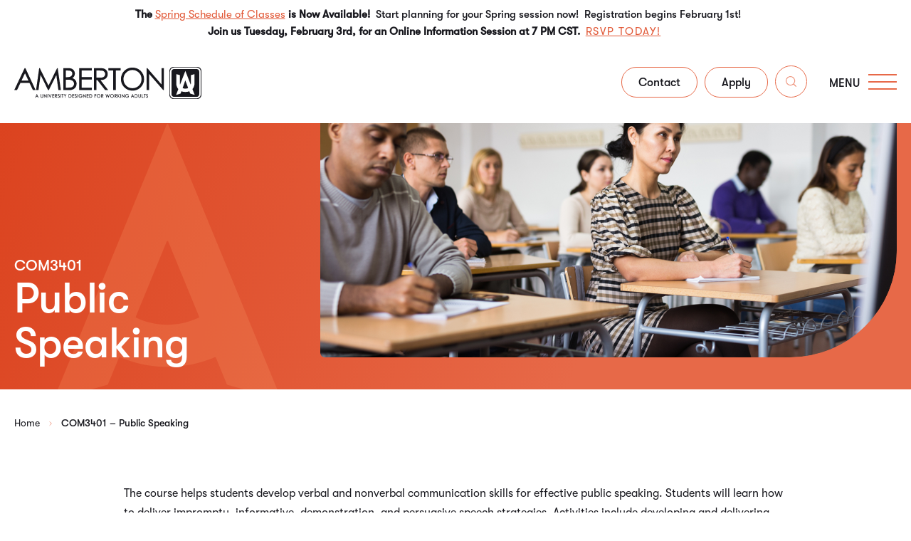

--- FILE ---
content_type: text/html; charset=UTF-8
request_url: https://amberton.edu/courses/public-speaking/
body_size: 31650
content:
<!DOCTYPE html>
<!--[if lt IE 7]>      <html class="no-js lt-ie9 lt-ie8 lt-ie7"> <![endif]-->
<!--[if IE 7]>         <html class="no-js lt-ie9 lt-ie8"> <![endif]-->
<!--[if IE 8]>         <html class="no-js lt-ie9"> <![endif]-->
<!--[if IE 9]>			<html class="no-js ie9"> <![endif]-->
<!--[if gt IE 8]><!--> <html class="no-js" lang="en-US"> <!--<![endif]-->

<head>
	<meta charset="UTF-8" />
<script type="text/javascript">
/* <![CDATA[ */
var gform;gform||(document.addEventListener("gform_main_scripts_loaded",function(){gform.scriptsLoaded=!0}),document.addEventListener("gform/theme/scripts_loaded",function(){gform.themeScriptsLoaded=!0}),window.addEventListener("DOMContentLoaded",function(){gform.domLoaded=!0}),gform={domLoaded:!1,scriptsLoaded:!1,themeScriptsLoaded:!1,isFormEditor:()=>"function"==typeof InitializeEditor,callIfLoaded:function(o){return!(!gform.domLoaded||!gform.scriptsLoaded||!gform.themeScriptsLoaded&&!gform.isFormEditor()||(gform.isFormEditor()&&console.warn("The use of gform.initializeOnLoaded() is deprecated in the form editor context and will be removed in Gravity Forms 3.1."),o(),0))},initializeOnLoaded:function(o){gform.callIfLoaded(o)||(document.addEventListener("gform_main_scripts_loaded",()=>{gform.scriptsLoaded=!0,gform.callIfLoaded(o)}),document.addEventListener("gform/theme/scripts_loaded",()=>{gform.themeScriptsLoaded=!0,gform.callIfLoaded(o)}),window.addEventListener("DOMContentLoaded",()=>{gform.domLoaded=!0,gform.callIfLoaded(o)}))},hooks:{action:{},filter:{}},addAction:function(o,r,e,t){gform.addHook("action",o,r,e,t)},addFilter:function(o,r,e,t){gform.addHook("filter",o,r,e,t)},doAction:function(o){gform.doHook("action",o,arguments)},applyFilters:function(o){return gform.doHook("filter",o,arguments)},removeAction:function(o,r){gform.removeHook("action",o,r)},removeFilter:function(o,r,e){gform.removeHook("filter",o,r,e)},addHook:function(o,r,e,t,n){null==gform.hooks[o][r]&&(gform.hooks[o][r]=[]);var d=gform.hooks[o][r];null==n&&(n=r+"_"+d.length),gform.hooks[o][r].push({tag:n,callable:e,priority:t=null==t?10:t})},doHook:function(r,o,e){var t;if(e=Array.prototype.slice.call(e,1),null!=gform.hooks[r][o]&&((o=gform.hooks[r][o]).sort(function(o,r){return o.priority-r.priority}),o.forEach(function(o){"function"!=typeof(t=o.callable)&&(t=window[t]),"action"==r?t.apply(null,e):e[0]=t.apply(null,e)})),"filter"==r)return e[0]},removeHook:function(o,r,t,n){var e;null!=gform.hooks[o][r]&&(e=(e=gform.hooks[o][r]).filter(function(o,r,e){return!!(null!=n&&n!=o.tag||null!=t&&t!=o.priority)}),gform.hooks[o][r]=e)}});
/* ]]> */
</script>

	<meta http-equiv="X-UA-Compatible" content="IE=edge,chrome=1">
	<meta name="viewport" content="width=device-width" />
	<title>Public Speaking (COM3401) Course - Amberton University</title>
	<link rel="profile" href="http://gmpg.org/xfn/11" />
	<link rel="pingback" href="https://amberton.edu/xmlrpc.php"/>
	<!-- Google Tag Manager -->
	<script>(function(w,d,s,l,i){w[l]=w[l]||[];w[l].push({'gtm.start':
	new Date().getTime(),event:'gtm.js'});var f=d.getElementsByTagName(s)[0],
	j=d.createElement(s),dl=l!='dataLayer'?'&l='+l:'';j.async=true;j.src=
	'https://www.googletagmanager.com/gtm.js?id='+i+dl;f.parentNode.insertBefore(j,f);
	})(window,document,'script','dataLayer','GTM-W43B7TH');</script>
	<!-- End Google Tag Manager -->
	<!-- Google tag (gtag.js) -->
	<script async src="https://www.googletagmanager.com/gtag/js?id=AW-808721362"></script>
	<script> window.dataLayer = window.dataLayer || []; function gtag(){dataLayer.push(arguments);} gtag('js', new Date()); gtag('config', 'AW-808721362'); </script>
     <script>
    // Vanilla JS Defer helper method for elimnating render blocking js including jQuery
    function defer(method) {
        if (window.jQuery) {
            method();
        } else {
            setTimeout(function() { defer(method) }, 50);
        }
    }
    </script>
	<!-- Hotjar Tracking Code for Amberton University -->
	<script>
		(function(h,o,t,j,a,r){
			h.hj=h.hj||function(){(h.hj.q=h.hj.q||[]).push(arguments)};
			h._hjSettings={hjid:3668814,hjsv:6};
			a=o.getElementsByTagName('head')[0];
			r=o.createElement('script');r.async=1;
			r.src=t+h._hjSettings.hjid+j+h._hjSettings.hjsv;
			a.appendChild(r);
		})(window,document,'https://static.hotjar.com/c/hotjar-','.js?sv=');
	</script>
	
	
	<meta name='robots' content='index, follow, max-image-preview:large, max-snippet:-1, max-video-preview:-1' />

	<!-- This site is optimized with the Yoast SEO plugin v26.7 - https://yoast.com/wordpress/plugins/seo/ -->
	<meta name="description" content="Develop effective verbal and nonverbal skills for public speaking. Students learn how to deliver informative, persuasive, and inspirational speeches." />
	<link rel="canonical" href="https://amberton.edu/courses/public-speaking/" />
	<meta property="og:locale" content="en_US" />
	<meta property="og:type" content="article" />
	<meta property="og:title" content="Public Speaking (COM3401) Course - Amberton University" />
	<meta property="og:description" content="Develop effective verbal and nonverbal skills for public speaking. Students learn how to deliver informative, persuasive, and inspirational speeches." />
	<meta property="og:url" content="https://amberton.edu/courses/public-speaking/" />
	<meta property="og:site_name" content="Amberton University" />
	<meta property="article:publisher" content="https://www.facebook.com/AmbertonUniversity" />
	<meta property="article:modified_time" content="2026-01-13T14:34:02+00:00" />
	<meta property="og:image" content="https://amberton.edu/wp-content/uploads/2023/06/amberton-social.jpg" />
	<meta property="og:image:width" content="1200" />
	<meta property="og:image:height" content="600" />
	<meta property="og:image:type" content="image/jpeg" />
	<meta name="twitter:card" content="summary_large_image" />
	<meta name="twitter:site" content="@AmbertonU" />
	<script type="application/ld+json" class="yoast-schema-graph">{"@context":"https://schema.org","@graph":[{"@type":"WebPage","@id":"https://amberton.edu/courses/public-speaking/","url":"https://amberton.edu/courses/public-speaking/","name":"Public Speaking (COM3401) Course - Amberton University","isPartOf":{"@id":"https://amberton.edu/#website"},"datePublished":"2023-04-05T21:11:08+00:00","dateModified":"2026-01-13T14:34:02+00:00","description":"Develop effective verbal and nonverbal skills for public speaking. Students learn how to deliver informative, persuasive, and inspirational speeches.","breadcrumb":{"@id":"https://amberton.edu/courses/public-speaking/#breadcrumb"},"inLanguage":"en-US","potentialAction":[{"@type":"ReadAction","target":["https://amberton.edu/courses/public-speaking/"]}]},{"@type":"BreadcrumbList","@id":"https://amberton.edu/courses/public-speaking/#breadcrumb","itemListElement":[{"@type":"ListItem","position":1,"name":"Home","item":"https://amberton.edu/"},{"@type":"ListItem","position":2,"name":"COM3401 &#8211; Public Speaking"}]},{"@type":"WebSite","@id":"https://amberton.edu/#website","url":"https://amberton.edu/","name":"Amberton University","description":"Amberton University","publisher":{"@id":"https://amberton.edu/#organization"},"potentialAction":[{"@type":"SearchAction","target":{"@type":"EntryPoint","urlTemplate":"https://amberton.edu/?s={search_term_string}"},"query-input":{"@type":"PropertyValueSpecification","valueRequired":true,"valueName":"search_term_string"}}],"inLanguage":"en-US"},{"@type":"Organization","@id":"https://amberton.edu/#organization","name":"Amberton University","url":"https://amberton.edu/","logo":{"@type":"ImageObject","inLanguage":"en-US","@id":"https://amberton.edu/#/schema/logo/image/","url":"https://amberton.edu/wp-content/uploads/2023/01/seal.svg","contentUrl":"https://amberton.edu/wp-content/uploads/2023/01/seal.svg","width":122,"height":122,"caption":"Amberton University"},"image":{"@id":"https://amberton.edu/#/schema/logo/image/"},"sameAs":["https://www.facebook.com/AmbertonUniversity","https://x.com/AmbertonU"]}]}</script>
	<!-- / Yoast SEO plugin. -->


<link rel='dns-prefetch' href='//amberton.edu' />
<link rel='dns-prefetch' href='//www.google.com' />
<link rel='dns-prefetch' href='//js.hs-scripts.com' />
<link rel="alternate" type="application/rss+xml" title="Amberton University &raquo; COM3401 &#8211; Public Speaking Comments Feed" href="https://amberton.edu/courses/public-speaking/feed/" />
<link rel="alternate" title="oEmbed (JSON)" type="application/json+oembed" href="https://amberton.edu/wp-json/oembed/1.0/embed?url=https%3A%2F%2Famberton.edu%2Fcourses%2Fpublic-speaking%2F" />
<link rel="alternate" title="oEmbed (XML)" type="text/xml+oembed" href="https://amberton.edu/wp-json/oembed/1.0/embed?url=https%3A%2F%2Famberton.edu%2Fcourses%2Fpublic-speaking%2F&#038;format=xml" />
<style id='wp-img-auto-sizes-contain-inline-css' type='text/css'>
img:is([sizes=auto i],[sizes^="auto," i]){contain-intrinsic-size:3000px 1500px}
/*# sourceURL=wp-img-auto-sizes-contain-inline-css */
</style>
<link rel='stylesheet' id='main_style-css' href='https://amberton.edu/wp-content/themes/amberton/assets/dist/main.min.css?ver=1768934965' type='text/css' media='all' />
<link rel='stylesheet' id='search_improvements-css' href='https://amberton.edu/wp-content/themes/amberton/maintenance-assets/search.css?ver=1768934964' type='text/css' media='all' />
<link rel='stylesheet' id='gravity_forms_theme_reset-css' href='https://amberton.edu/wp-content/plugins/gravityforms/assets/css/dist/gravity-forms-theme-reset.min.css?ver=2.9.24' type='text/css' media='all' />
<link rel='stylesheet' id='gravity_forms_theme_foundation-css' href='https://amberton.edu/wp-content/plugins/gravityforms/assets/css/dist/gravity-forms-theme-foundation.min.css?ver=2.9.24' type='text/css' media='all' />
<link rel='stylesheet' id='gravity_forms_theme_framework-css' href='https://amberton.edu/wp-content/plugins/gravityforms/assets/css/dist/gravity-forms-theme-framework.min.css?ver=2.9.24' type='text/css' media='all' />
<link rel='stylesheet' id='gravity_forms_orbital_theme-css' href='https://amberton.edu/wp-content/plugins/gravityforms/assets/css/dist/gravity-forms-orbital-theme.min.css?ver=2.9.24' type='text/css' media='all' />
<link rel='stylesheet' id='tribe-events-pro-mini-calendar-block-styles-css' href='https://amberton.edu/wp-content/plugins/events-calendar-pro/build/css/tribe-events-pro-mini-calendar-block.css?ver=7.7.11' type='text/css' media='all' />
<link rel='stylesheet' id='tec-variables-skeleton-css' href='https://amberton.edu/wp-content/plugins/the-events-calendar/common/build/css/variables-skeleton.css?ver=6.10.1' type='text/css' media='all' />
<link rel='stylesheet' id='tec-variables-full-css' href='https://amberton.edu/wp-content/plugins/the-events-calendar/common/build/css/variables-full.css?ver=6.10.1' type='text/css' media='all' />
<link rel='stylesheet' id='tribe-events-v2-virtual-single-block-css' href='https://amberton.edu/wp-content/plugins/events-calendar-pro/build/css/events-virtual-single-block.css?ver=7.7.11' type='text/css' media='all' />
<style id='wp-emoji-styles-inline-css' type='text/css'>

	img.wp-smiley, img.emoji {
		display: inline !important;
		border: none !important;
		box-shadow: none !important;
		height: 1em !important;
		width: 1em !important;
		margin: 0 0.07em !important;
		vertical-align: -0.1em !important;
		background: none !important;
		padding: 0 !important;
	}
/*# sourceURL=wp-emoji-styles-inline-css */
</style>
<style id='filebird-block-filebird-gallery-style-inline-css' type='text/css'>
ul.filebird-block-filebird-gallery{margin:auto!important;padding:0!important;width:100%}ul.filebird-block-filebird-gallery.layout-grid{display:grid;grid-gap:20px;align-items:stretch;grid-template-columns:repeat(var(--columns),1fr);justify-items:stretch}ul.filebird-block-filebird-gallery.layout-grid li img{border:1px solid #ccc;box-shadow:2px 2px 6px 0 rgba(0,0,0,.3);height:100%;max-width:100%;-o-object-fit:cover;object-fit:cover;width:100%}ul.filebird-block-filebird-gallery.layout-masonry{-moz-column-count:var(--columns);-moz-column-gap:var(--space);column-gap:var(--space);-moz-column-width:var(--min-width);columns:var(--min-width) var(--columns);display:block;overflow:auto}ul.filebird-block-filebird-gallery.layout-masonry li{margin-bottom:var(--space)}ul.filebird-block-filebird-gallery li{list-style:none}ul.filebird-block-filebird-gallery li figure{height:100%;margin:0;padding:0;position:relative;width:100%}ul.filebird-block-filebird-gallery li figure figcaption{background:linear-gradient(0deg,rgba(0,0,0,.7),rgba(0,0,0,.3) 70%,transparent);bottom:0;box-sizing:border-box;color:#fff;font-size:.8em;margin:0;max-height:100%;overflow:auto;padding:3em .77em .7em;position:absolute;text-align:center;width:100%;z-index:2}ul.filebird-block-filebird-gallery li figure figcaption a{color:inherit}

/*# sourceURL=https://amberton.edu/wp-content/plugins/filebird/blocks/filebird-gallery/build/style-index.css */
</style>
<link rel='stylesheet' id='wpa-css-css' href='https://amberton.edu/wp-content/plugins/honeypot/includes/css/wpa.css?ver=2.3.04' type='text/css' media='all' />
<link rel='stylesheet' id='tribe-events-v2-single-skeleton-css' href='https://amberton.edu/wp-content/plugins/the-events-calendar/build/css/tribe-events-single-skeleton.css?ver=6.15.13.1' type='text/css' media='all' />
<link rel='stylesheet' id='tribe-events-v2-single-skeleton-full-css' href='https://amberton.edu/wp-content/plugins/the-events-calendar/build/css/tribe-events-single-full.css?ver=6.15.13.1' type='text/css' media='all' />
<link rel='stylesheet' id='tec-events-elementor-widgets-base-styles-css' href='https://amberton.edu/wp-content/plugins/the-events-calendar/build/css/integrations/plugins/elementor/widgets/widget-base.css?ver=6.15.13.1' type='text/css' media='all' />
<link rel='stylesheet' id='elementor-frontend-css' href='https://amberton.edu/wp-content/plugins/elementor/assets/css/frontend.min.css?ver=3.34.1' type='text/css' media='all' />
<link rel='stylesheet' id='elementor-post-6389-css' href='https://amberton.edu/wp-content/uploads/elementor/css/post-6389.css?ver=1758773003' type='text/css' media='all' />
<link rel='stylesheet' id='tablepress-default-css' href='https://amberton.edu/wp-content/plugins/tablepress/css/build/default.css?ver=3.2.6' type='text/css' media='all' />
<link rel='stylesheet' id='elementor-gf-local-roboto-css' href='https://amberton.edu/wp-content/uploads/elementor/google-fonts/css/roboto.css?ver=1744307149' type='text/css' media='all' />
<link rel='stylesheet' id='elementor-gf-local-robotoslab-css' href='https://amberton.edu/wp-content/uploads/elementor/google-fonts/css/robotoslab.css?ver=1744307153' type='text/css' media='all' />
<script type="text/javascript" src="https://amberton.edu/wp-includes/js/jquery/jquery.min.js?ver=3.7.1" id="jquery-core-js"></script>
<script type="text/javascript" src="https://amberton.edu/wp-includes/js/jquery/jquery-migrate.min.js?ver=3.4.1" id="jquery-migrate-js"></script>
<script type="text/javascript" defer='defer' src="https://amberton.edu/wp-content/plugins/gravityforms/js/jquery.json.min.js?ver=2.9.24" id="gform_json-js"></script>
<script type="text/javascript" id="gform_gravityforms-js-extra">
/* <![CDATA[ */
var gf_global = {"gf_currency_config":{"name":"U.S. Dollar","symbol_left":"$","symbol_right":"","symbol_padding":"","thousand_separator":",","decimal_separator":".","decimals":2,"code":"USD"},"base_url":"https://amberton.edu/wp-content/plugins/gravityforms","number_formats":[],"spinnerUrl":"https://amberton.edu/wp-content/plugins/gravityforms/images/spinner.svg","version_hash":"a2748263ac5cc2c4c9a38655b74f2201","strings":{"newRowAdded":"New row added.","rowRemoved":"Row removed","formSaved":"The form has been saved.  The content contains the link to return and complete the form."}};
var gform_i18n = {"datepicker":{"days":{"monday":"Mo","tuesday":"Tu","wednesday":"We","thursday":"Th","friday":"Fr","saturday":"Sa","sunday":"Su"},"months":{"january":"January","february":"February","march":"March","april":"April","may":"May","june":"June","july":"July","august":"August","september":"September","october":"October","november":"November","december":"December"},"firstDay":1,"iconText":"Select date"}};
var gf_legacy_multi = {"1":""};
var gform_gravityforms = {"strings":{"invalid_file_extension":"This type of file is not allowed. Must be one of the following:","delete_file":"Delete this file","in_progress":"in progress","file_exceeds_limit":"File exceeds size limit","illegal_extension":"This type of file is not allowed.","max_reached":"Maximum number of files reached","unknown_error":"There was a problem while saving the file on the server","currently_uploading":"Please wait for the uploading to complete","cancel":"Cancel","cancel_upload":"Cancel this upload","cancelled":"Cancelled","error":"Error","message":"Message"},"vars":{"images_url":"https://amberton.edu/wp-content/plugins/gravityforms/images"}};
//# sourceURL=gform_gravityforms-js-extra
/* ]]> */
</script>
<script type="text/javascript" id="gform_gravityforms-js-before">
/* <![CDATA[ */

//# sourceURL=gform_gravityforms-js-before
/* ]]> */
</script>
<script type="text/javascript" defer='defer' src="https://amberton.edu/wp-content/plugins/gravityforms/js/gravityforms.min.js?ver=2.9.24" id="gform_gravityforms-js"></script>
<script type="text/javascript" defer='defer' src="https://www.google.com/recaptcha/api.js?hl=en&amp;ver=6.9#038;render=explicit" id="gform_recaptcha-js"></script>
<script type="text/javascript" defer='defer' src="https://amberton.edu/wp-content/plugins/gravityforms/assets/js/dist/utils.min.js?ver=48a3755090e76a154853db28fc254681" id="gform_gravityforms_utils-js"></script>
<link rel="https://api.w.org/" href="https://amberton.edu/wp-json/" /><link rel='shortlink' href='https://amberton.edu/?p=1974' />
			<!-- DO NOT COPY THIS SNIPPET! Start of Page Analytics Tracking for HubSpot WordPress plugin v11.3.33-->
			<script class="hsq-set-content-id" data-content-id="blog-post">
				var _hsq = _hsq || [];
				_hsq.push(["setContentType", "blog-post"]);
			</script>
			<!-- DO NOT COPY THIS SNIPPET! End of Page Analytics Tracking for HubSpot WordPress plugin -->
			<meta name="tec-api-version" content="v1"><meta name="tec-api-origin" content="https://amberton.edu"><link rel="alternate" href="https://amberton.edu/wp-json/tribe/events/v1/" /><link rel="shortcut icon" href="https://amberton.edu/wp-content/themes/amberton/assets/imgs/favicon/favicon.ico?01/21/26-09:10:03" type="image/x-icon" />
<link rel="apple-touch-icon-precomposed" sizes="152x152" href="https://amberton.edu/wp-content/themes/amberton/assets/imgs/favicon/apple-touch-icon-152x152.png?01/21/26-09:10:03" />
<link rel="apple-touch-icon-precomposed" sizes="144x144" href="https://amberton.edu/wp-content/themes/amberton/assets/imgs/favicon/apple-touch-icon-144x144.png?01/21/26-09:10:03" />
<link rel="apple-touch-icon-precomposed" sizes="120x120" href="https://amberton.edu/wp-content/themes/amberton/assets/imgs/favicon/apple-touch-icon-120x120.png?01/21/26-09:10:03" />
<link rel="apple-touch-icon-precomposed" sizes="114x114" href="https://amberton.edu/wp-content/themes/amberton/assets/imgs/favicon/apple-touch-icon-114x114.png?01/21/26-09:10:03" />
<link rel="apple-touch-icon-precomposed" sizes="76x76" href="https://amberton.edu/wp-content/themes/amberton/assets/imgs/favicon/apple-touch-icon-76x76.png?01/21/26-09:10:03" />
<link rel="apple-touch-icon-precomposed" sizes="72x72" href="https://amberton.edu/wp-content/themes/amberton/assets/imgs/favicon/apple-touch-icon-72x72.png?01/21/26-09:10:03" />
<link rel="apple-touch-icon-precomposed" sizes="57x57" href="https://amberton.edu/wp-content/themes/amberton/assets/imgs/favicon/apple-touch-icon-57x57.png?01/21/26-09:10:03" />
<link rel="apple-touch-icon-precomposed" href="https://amberton.edu/wp-content/themes/amberton/assets/imgs/favicon/apple-touch-icon.png?01/21/26-09:10:03" />
<meta name="generator" content="Elementor 3.34.1; features: e_font_icon_svg, additional_custom_breakpoints; settings: css_print_method-external, google_font-enabled, font_display-swap">
<script id='pixel-script-poptin' src='https://cdn.popt.in/pixel.js?id=dca595960d6e3' async='true'></script>
<!-- Start of HubSpot Embed Code -->
<script type="text/javascript" id="hs-script-loader" async defer src="//js.hs-scripts.com/47436771.js"></script>
<!-- End of HubSpot Embed Code -->
			<style>
				.e-con.e-parent:nth-of-type(n+4):not(.e-lazyloaded):not(.e-no-lazyload),
				.e-con.e-parent:nth-of-type(n+4):not(.e-lazyloaded):not(.e-no-lazyload) * {
					background-image: none !important;
				}
				@media screen and (max-height: 1024px) {
					.e-con.e-parent:nth-of-type(n+3):not(.e-lazyloaded):not(.e-no-lazyload),
					.e-con.e-parent:nth-of-type(n+3):not(.e-lazyloaded):not(.e-no-lazyload) * {
						background-image: none !important;
					}
				}
				@media screen and (max-height: 640px) {
					.e-con.e-parent:nth-of-type(n+2):not(.e-lazyloaded):not(.e-no-lazyload),
					.e-con.e-parent:nth-of-type(n+2):not(.e-lazyloaded):not(.e-no-lazyload) * {
						background-image: none !important;
					}
				}
			</style>
			<link rel="icon" href="https://amberton.edu/wp-content/uploads/2023/05/amberton-favicon-150x150.png" sizes="32x32" />
<link rel="icon" href="https://amberton.edu/wp-content/uploads/2023/05/amberton-favicon.png" sizes="192x192" />
<link rel="apple-touch-icon" href="https://amberton.edu/wp-content/uploads/2023/05/amberton-favicon.png" />
<meta name="msapplication-TileImage" content="https://amberton.edu/wp-content/uploads/2023/05/amberton-favicon.png" />
		<style type="text/css" id="wp-custom-css">
			/*--- Global Banner Alert ---*/

div.alert-bar a {
	color: #E15634;
}


/*--- Legacy ---*/

.cb21-degree-requirements{
	overflow:auto;
	float:unset;
}

body.postid-10546 .singlep-title h1{
	font-size: 75px !important;
}

@media (min-width:768px){
	
.cb21-body-copy,.cb21-requirements,.cb21-drawer{
float:left;}

.cb21-requirements,.cb21-drawer{
	clear:both;
}
}

input{
	caret-color: #e76948;
}

/*--- Blog Header Style ---*/
body.elementor-page-6401:not(.active-scroll) header#main-header {
  background-color: transparent !important;
}
body.elementor-page-6401:not(.active-scroll) header#main-header #logo svg path,
body.elementor-page-6401:not(.active-scroll) header#main-header nav.utility ul li button svg path {
  fill: #ffffff;
}
body.elementor-page-6401 #site {
  padding-top: 0;
}
body.elementor-page-6401:not(.active-scroll) header#main-header nav.utility ul li a,
body.elementor-page-6401:not(.active-scroll) header#main-header .btn-menu .text {
  color: #ffffff;
}
body.elementor-page-6401:not(.active-scroll) header#main-header nav.utility ul li a.btn {
  border-color: #ffffff;
}
body.elementor-page-6401:not(.active-scroll) header#main-header .btn-menu .bar, 
body.elementor-page-6401:not(.active-scroll) header#main-header .btn-menu .bar:after, 
body.elementor-page-6401:not(.active-scroll) header#main-header .btn-menu .bar:before {
  background-color: #ffffff;
}
body.elementor-page-6401:not(.active-scroll) header#main-header nav.utility ul li button svg circle {
  stroke: #ffffff;
}

/*--- Single Post ---*/
#single-tags span.elementor-post-info__terms-list {
  font-size: 0;
}
#single-tags span.elementor-post-info__terms-list > a {
  font-size: 11px !important;
}
#single-tags span.elementor-post-info__terms-list > a:not(:last-of-type):after {
  content: "•";
  color: #e15634;
  margin: 0 10px;
  font-size: 16px;
}
.elementor-widget-container ul > li {
    font-size: 16px;
}
@media only screen and (max-width: 768px) {
body.postid-10546 .singlep-title h1{
	font-size: 40px !important;
}
}
@media only screen and (max-width: 640px) {
body.postid-10546 .singlep-title h1{
	font-size: 32px !important;
}
}		</style>
			<!-- Google tag (gtag.js) -->
	<script async src="https://www.googletagmanager.com/gtag/js?id=G-S75Z8LZRM2"></script>
	<meta name="google-site-verification" content="i681qcuzsekUac5EY-sRmZuM9JxwWKz8p0MVHPepyvE" />
	<script>
	window.dataLayer = window.dataLayer || [];
	function gtag(){dataLayer.push(arguments);}
	gtag('js', new Date());
	gtag('config', 'G-S75Z8LZRM2');
	</script>
	
	<script type="text/javascript" src="//script.crazyegg.com/pages/scripts/0122/2666.js" async="async" ></script>

	<!-- Pixel Script from Watson -->
	<script src="https://px.premion.com/pixel.js?pxid=68188231e359e7457ff761dd"></script>
	
</head>

<body class="wp-singular courses-template-default single single-courses postid-1974 wp-theme-amberton interior-page tribe-no-js elementor-default elementor-kit-6389" style = "opacity:0; transition:all 0.5s">
	<!-- Google Tag Manager (noscript) -->
	<noscript><iframe src=https://www.googletagmanager.com/ns.html?id=GTM-W43B7TH
	height="0" width="0" style="display:none;visibility:hidden"></iframe></noscript>
	<!-- End Google Tag Manager (noscript) -->
    <div id="site">

       <div class="header-wrapper">
		  		 		 <div class="alert-bar">
			<div class="frame frame-1420"> 
                   
                         <span><p style="text-align: center;"><strong>The <a href="https://amberton.edu/wp-content/uploads/2026/01/SPRING-2026-SCHEDULE-OF-CLASSES.pdf">Spring Schedule of Classes</a> is Now Available!</strong>  Start planning for your Spring session now!  Registration begins February 1st!</p>
</span> 

                                                  <p style="text-align: center;"><strong>Join us Tuesday, February 3rd, for an Online Information Session at 7 PM CST.  <span style="color: #e15634;"><a style="color: #e15634;" href="https://amberton.edu/event/spring-2026-online-information-session-1/">RSVP Today!</a></span></strong></p>
                         
									   
				   <!-- <a href="javascript:void(0)" class="close" id="alertClose">
					   <svg width="30" height="30" viewBox="0 0 30 30" fill="none" xmlns="http://www.w3.org/2000/svg">
					   <circle cx="15" cy="15" r="14.5" stroke="#E76948"/>
					   <path d="M15.9634 15L18.9994 18.009L18.072 19L14.9997 15.9551L11.928 18.9995L11 18.009L14.0361 15L11 11.991L11.9275 11L14.9997 14.0449L18.072 11L19 11.9905L15.9634 15Z" fill="#E76948"/>
					   </svg>
				   </a> -->

			</div>
		 </div>
		  		  <div class="util-toggle" id="search-field">
			<div>
				<div class="frame">
					<div class="content-wrap">
						<form method="get" id="searchform" class="searchform" action="/">
							<label for="s" style="display: none;">Search</label>
							<input type="text" value="" name="s" id="s" placeholder="Search Amberton University" />
							<input type="submit" id="searchsubmit" value="Search" />
						</form>
						<div class="close-wrap">
							<a href="javascript:void(0)" class="close-search">
								Close
							</a>
						</div>
					</div>
				</div>
			</div>
		</div>
		  <header id="main-header">

                <div class="large-frame flex-wrapper space-between center">

                    <div id="logo">
                        <a href="https://amberton.edu" id="logo-link" aria-label="Amberton homepage">
    					<!-- <img src="https://amberton.edu/wp-content/themes/amberton/assets/imgs/logo-amberton.svg" alt="Logo Amberton" id="logo-img"/> -->
    					<svg width="263" height="45" viewBox="0 0 263 45" fill="none" xmlns="http://www.w3.org/2000/svg">
    					<path d="M123.829 41.0483C124.107 41.0281 124.338 40.9748 124.517 40.8894C124.753 40.7764 124.937 40.6074 125.065 40.386C125.19 40.1683 125.254 39.9139 125.254 39.6291C125.254 39.2865 125.161 38.992 124.977 38.7542C124.793 38.5158 124.551 38.3587 124.257 38.2861C124.069 38.2393 123.728 38.2168 123.217 38.2168H122.194V43.2915H122.905V41.0575H122.958L124.566 43.2915H125.443L123.829 41.0483ZM122.905 40.324V38.9516H123.562C123.918 38.9516 124.088 38.992 124.167 39.0256C124.274 39.0719 124.359 39.1478 124.426 39.2566C124.495 39.3687 124.528 39.4899 124.528 39.6272C124.528 39.7701 124.495 39.895 124.426 40.0094C124.36 40.1196 124.271 40.1982 124.153 40.2482C124.028 40.3024 123.823 40.329 123.544 40.329L122.905 40.324ZM120.351 38.8667C119.871 38.355 119.267 38.096 118.555 38.096C118.114 38.096 117.699 38.2154 117.321 38.4505C116.944 38.6857 116.642 39.015 116.424 39.4288C116.207 39.8408 116.097 40.2942 116.097 40.7755C116.097 41.4997 116.339 42.1267 116.817 42.6379C117.297 43.1518 117.894 43.4127 118.592 43.4127C119.282 43.4127 119.874 43.1509 120.353 42.6346C120.83 42.1211 121.071 41.4878 121.071 40.7525C121.071 40.0103 120.829 39.376 120.351 38.8666V38.8667ZM120.112 41.7363C119.959 42.0285 119.742 42.2608 119.469 42.4289C119.196 42.5961 118.896 42.6806 118.575 42.6806C118.089 42.6806 117.685 42.501 117.34 42.1318C116.992 41.7602 116.823 41.3156 116.823 40.7736C116.823 40.4113 116.902 40.0783 117.057 39.7848C117.212 39.4927 117.43 39.2575 117.705 39.0853C117.978 38.9144 118.271 38.8272 118.575 38.8272C118.886 38.8272 119.184 38.9144 119.461 39.0862C119.74 39.258 119.959 39.4904 120.113 39.7774C120.267 40.0654 120.345 40.3924 120.345 40.7507C120.345 41.1116 120.267 41.4433 120.112 41.7363ZM166.378 38.2168H166.096L163.868 43.2915H164.656L165.352 41.7088H167.105L167.808 43.2915H168.578L166.378 38.2168ZM165.672 40.9803L166.235 39.6993L166.796 40.9803H165.672ZM80.0601 39.3039C79.8013 38.8768 79.4371 38.5718 78.9778 38.3986C78.6579 38.276 78.1664 38.2168 77.4752 38.2168H76.4162V43.2915H77.9705C78.5479 43.2915 79.0067 43.1978 79.3344 43.0131C79.6645 42.8266 79.9354 42.5355 80.1396 42.1487C80.3424 41.7648 80.4452 41.316 80.4452 40.8145C80.4452 40.2344 80.3157 39.7264 80.0601 39.3039ZM79.4601 41.875C79.2821 42.1575 79.0448 42.3476 78.7355 42.456C78.5111 42.5336 78.0931 42.5731 77.4933 42.5731H77.1089V38.9516H77.2928C77.9175 38.9516 78.369 38.9958 78.6342 39.0825C78.9801 39.1955 79.2423 39.399 79.436 39.704C79.63 40.0103 79.7286 40.3869 79.7286 40.8228C79.7286 41.2375 79.6383 41.5912 79.4601 41.875H79.4601ZM142.579 41.0483C142.858 41.0285 143.084 40.9757 143.266 40.8894C143.503 40.7759 143.688 40.6064 143.814 40.386C143.94 40.1688 144.004 39.9139 144.004 39.6291C144.004 39.2855 143.91 38.9916 143.727 38.7542C143.542 38.5158 143.3 38.3587 143.006 38.2861C142.818 38.2393 142.478 38.2168 141.966 38.2168H140.944V43.2915H141.655V41.0575H141.707L143.315 43.2915H144.192L142.579 41.0483ZM141.655 40.324V38.9516H142.311C142.667 38.9516 142.837 38.992 142.916 39.0256C143.023 39.0719 143.108 39.1478 143.175 39.2561C143.244 39.3682 143.277 39.4894 143.277 39.6272C143.277 39.771 143.244 39.8955 143.175 40.0094C143.109 40.12 143.02 40.1986 142.903 40.2482C142.777 40.3024 142.571 40.329 142.293 40.329L141.655 40.324ZM139.101 38.8667C138.62 38.355 138.016 38.096 137.304 38.096C136.863 38.096 136.448 38.2154 136.07 38.4505C135.693 38.6862 135.391 39.0155 135.173 39.4288C134.956 39.8403 134.846 40.2932 134.846 40.7755C134.846 41.4997 135.088 42.1267 135.566 42.6379C136.046 43.1518 136.643 43.4127 137.341 43.4127C138.031 43.4127 138.624 43.1509 139.102 42.6346C139.579 42.1216 139.82 41.4882 139.82 40.7525C139.82 40.0103 139.578 39.376 139.101 38.8666L139.101 38.8667ZM138.862 41.7363C138.709 42.0275 138.492 42.2608 138.219 42.4285C137.942 42.5979 137.649 42.6806 137.324 42.6806C136.838 42.6806 136.434 42.501 136.089 42.1318C135.742 41.7597 135.573 41.3156 135.573 40.7736C135.573 40.4113 135.652 40.0783 135.807 39.7848C135.961 39.4931 136.179 39.258 136.453 39.0857C136.728 38.9144 137.021 38.8272 137.324 38.8272C137.639 38.8272 137.929 38.9117 138.21 39.0862C138.49 39.2584 138.709 39.4913 138.863 39.7774C139.016 40.0654 139.094 40.3924 139.094 40.7507C139.094 41.1116 139.016 41.4433 138.862 41.7363ZM109.167 39.3039C108.909 38.8768 108.544 38.5718 108.085 38.3986C107.765 38.276 107.274 38.2168 106.582 38.2168H105.523V43.2915H107.078C107.655 43.2915 108.114 43.1978 108.442 43.0131C108.772 42.8266 109.043 42.5355 109.247 42.1487C109.45 41.7648 109.552 41.316 109.552 40.8145C109.552 40.2344 109.423 39.7264 109.167 39.3039ZM108.567 41.875C108.389 42.1575 108.152 42.3476 107.843 42.456C107.618 42.5336 107.2 42.5731 106.601 42.5731H106.216V38.9516H106.4C107.025 38.9516 107.476 38.9958 107.741 39.0825C108.087 39.1955 108.35 39.399 108.543 39.704C108.737 40.0103 108.836 40.3869 108.836 40.8228C108.836 41.2375 108.745 41.5912 108.567 41.875ZM58.9368 41.0483C59.2148 41.0281 59.4454 40.9748 59.6241 40.8894C59.8604 40.7764 60.0448 40.6074 60.172 40.386C60.2977 40.1683 60.3616 39.9139 60.3616 39.6291C60.3616 39.2865 60.2685 38.992 60.0848 38.7542C59.9009 38.5158 59.6586 38.3587 59.3648 38.2861C59.1763 38.2393 58.836 38.2168 58.3243 38.2168H57.3019V43.2915H58.0127V41.0575H58.0655L59.6731 43.2915H60.551L58.9368 41.0483H58.9368ZM58.0126 40.324V38.9516H58.6689C59.0258 38.9516 59.1951 38.992 59.2741 39.0256C59.3811 39.0719 59.4661 39.1478 59.5333 39.2566C59.602 39.3687 59.6355 39.4899 59.6355 39.6272C59.6355 39.7701 59.6022 39.895 59.5338 40.0094C59.4679 40.1196 59.3785 40.1982 59.2607 40.2482C59.1351 40.3024 58.9298 40.329 58.6517 40.329L58.0126 40.324H58.0126ZM31.9384 38.2168H31.6559L29.4283 43.2915H30.2149L30.9112 41.7088H32.6648L33.3677 43.2915H34.1373L31.9384 38.2168ZM31.2318 40.9803L31.7951 39.6993L32.3557 40.9803H31.2318ZM173.048 39.3039C172.789 38.8768 172.424 38.5718 171.965 38.3986C171.646 38.276 171.155 38.2168 170.463 38.2168H169.404V43.2915H170.958C171.536 43.2915 171.995 43.1978 172.322 43.0131C172.653 42.8257 172.924 42.535 173.127 42.1487C173.33 41.7652 173.433 41.3165 173.433 40.8145C173.433 40.2354 173.303 39.7269 173.048 39.3039H173.048ZM172.447 41.875C172.273 42.1533 172.029 42.349 171.723 42.456C171.499 42.5336 171.081 42.5731 170.481 42.5731H170.097V38.9516H170.28C170.905 38.9516 171.356 38.9958 171.622 39.0825C171.963 39.1941 172.233 39.4031 172.424 39.704C172.618 40.0094 172.716 40.386 172.716 40.8228C172.716 41.2384 172.626 41.5925 172.447 41.875H172.447ZM257.221 0H223.777C220.591 0 217.998 2.59246 217.998 5.77924V39.2212C217.998 42.4078 220.591 45 223.777 45H257.221C260.408 45 263 42.4078 263 39.2212V5.77924C263 2.59246 260.408 0 257.221 0ZM262.063 38.321C262.063 41.5811 259.471 44.233 256.284 44.233H224.624C221.438 44.233 218.845 41.5811 218.845 38.321V6.75749C218.845 3.49795 221.438 0.845998 224.624 0.845998H256.284C259.471 0.845998 262.063 3.49795 262.063 6.75749V38.321ZM243.108 26.3207L244.345 29.77C243.281 30.2568 241.996 30.4966 240.47 30.4966C238.941 30.4966 237.65 30.2486 236.577 29.7461L236.911 28.8532L240.393 18.8965L242.704 25.1936L242.767 25.37L243.101 26.3235L243.108 26.3207ZM256.284 2.9624H224.624C222.605 2.9624 220.962 4.66498 220.962 6.75749V38.321C220.962 40.4145 222.605 42.1166 224.624 42.1166H256.284C258.304 42.1166 259.947 40.4145 259.947 38.321V6.75749C259.947 4.66498 258.304 2.9624 256.284 2.9624ZM247.26 37.4576L246.02 34.2288C244.382 34.8791 242.517 35.219 240.47 35.219C238.418 35.219 236.549 34.8782 234.907 34.2233L234.578 35.1042L234.583 35.106L233.716 37.464L227.4 39.3856L230.551 31.1533C230.043 30.5636 229.593 29.9133 229.206 29.2041C227.711 26.4594 227.667 23.7542 227.667 23.4722V10.1925H227.678L232.771 11.4792V23.4722C232.771 23.4722 232.784 24.0638 232.974 24.9006L240.448 5.61412L247.959 24.9282C248.156 24.0711 248.171 23.4538 248.171 23.4309V11.4988L253.274 10.2093V23.4722C253.274 23.7542 253.231 26.4594 251.735 29.2041C251.346 29.916 250.895 30.5691 250.383 31.1607L253.597 39.3856L247.26 37.4576ZM48.6531 32.5836H47.5834L36.9671 11.2023L34.0523 32.5836H30.6372L35.063 1.67201H35.907L35.972 1.80271L48.136 26.3529L60.2467 1.67201H61.0847L65.5333 32.5836H62.0736L59.1425 11.3679L48.6531 32.5836ZM86.9398 20.1748C86.4527 19.1202 85.7622 18.2088 84.8874 17.4656C84.1054 16.8017 83.0155 16.209 81.6424 15.7006C82.7356 15.0287 83.5908 14.1794 84.1893 13.1711C84.867 12.029 85.2107 10.7457 85.2107 9.3571C85.2107 7.87035 84.819 6.49802 84.0462 5.2786C83.272 4.05757 82.2032 3.1399 80.8692 2.55064C79.548 1.9676 77.6433 1.67201 75.2076 1.67201H68.9709V32.5836H77.5668C80.6226 32.5836 83.0963 31.7091 84.9198 29.984C86.7469 28.2562 87.6733 26.1131 87.6733 23.6155C87.6733 22.3862 87.4265 21.2288 86.9398 20.1748ZM72.4212 5.12222H75.7117C77.7754 5.12222 79.292 5.50482 80.2191 6.2592C81.1448 7.01287 81.5947 8.0263 81.5947 9.3571C81.5947 10.3386 81.3154 11.2443 80.7647 12.049C80.2138 12.8537 79.4546 13.4514 78.5081 13.8255C77.5443 14.206 76.0033 14.3989 73.928 14.3989H72.4212V5.12222ZM83.1549 26.5457C82.5549 27.4276 81.7492 28.0848 80.7606 28.4996C79.7572 28.9203 78.1416 29.1334 75.959 29.1334H72.4212V17.9318H73.9073C76.4482 17.9318 78.2509 18.0549 79.2653 18.2978C80.7564 18.6568 81.9421 19.3283 82.7898 20.2937C83.631 21.2522 84.0575 22.3906 84.0575 23.677C84.0575 24.7003 83.7539 25.6653 83.1549 26.5457ZM108.919 32.5836H91.1268V1.67201H109.043V5.12222H94.6393V14.1918H108.919V17.6422H94.6393V29.1334H108.919V32.5836ZM121.112 18.443C123.464 18.3923 125.353 18.0569 126.734 17.4447C128.219 16.7863 129.379 15.797 130.181 14.5048C130.98 13.2156 131.385 11.7029 131.385 10.0088C131.385 7.97278 130.796 6.23164 129.634 4.83354C128.474 3.43916 126.948 2.51688 125.098 2.09251C123.885 1.81348 121.556 1.67201 118.174 1.67201H111.875V32.5836H115.388V18.4492H116.757L127.706 32.5836H132.064L121.112 18.443ZM115.388 15.0008V5.12222H120.522C122.568 5.12222 124.045 5.29765 124.911 5.64351C125.76 5.98247 126.456 6.55498 126.979 7.34496C127.503 8.13697 127.769 9.02962 127.769 9.99851C127.769 10.996 127.506 11.9108 126.988 12.717C126.471 13.5196 125.742 14.1121 124.818 14.4777C123.877 14.8511 122.39 15.0406 120.399 15.0406L115.388 15.0008H115.388ZM139.081 5.12222H132.293V1.67201H149.444V5.12222H142.655V32.5836H139.081V5.12222ZM177.714 5.5891C174.577 2.4817 170.627 0.906104 165.973 0.906104C163.101 0.906104 160.392 1.63043 157.924 3.05905C155.454 4.48861 153.478 6.492 152.049 9.0133C150.62 11.5357 149.895 14.311 149.895 17.2622C149.895 21.6938 151.486 25.5234 154.625 28.6452C157.762 31.7661 161.663 33.3488 166.221 33.3488C170.724 33.3488 174.594 31.7592 177.725 28.6241C180.856 25.488 182.444 21.6167 182.444 17.1173C182.444 12.5758 180.852 8.69711 177.714 5.5891H177.714ZM177.168 23.6187C176.068 25.5606 174.515 27.1125 172.551 28.2313C170.586 29.3516 168.418 29.9197 166.107 29.9197C162.65 29.9197 159.655 28.6847 157.204 26.25C154.754 23.8148 153.512 20.7877 153.512 17.2518C153.512 14.8614 154.073 12.6637 155.181 10.7203C156.287 8.77791 157.848 7.21153 159.821 6.06444C161.792 4.91735 163.907 4.3359 166.107 4.3359C168.348 4.3359 170.499 4.91782 172.499 6.06515C174.498 7.21247 176.069 8.76164 177.169 10.6695C178.269 12.5778 178.827 14.7436 178.827 17.1069C178.827 19.4847 178.269 21.6757 177.168 23.6187ZM206.902 1.67201H210.373V32.5836H209.348L189.596 9.925V32.5836H185.979V1.67201H186.984L187.055 1.75309L206.902 24.6122V1.67201ZM39.6813 38.2168H40.3921V41.2531C40.3921 41.6931 40.351 42.056 40.2697 42.3315C40.1847 42.6209 40.0132 42.8753 39.7599 43.0875C39.5027 43.3029 39.1885 43.4127 38.8259 43.4127C38.4387 43.4127 38.1009 43.3107 37.8218 43.1096C37.541 42.9075 37.3504 42.6361 37.2555 42.3031C37.197 42.1019 37.1685 41.7583 37.1685 41.2531V38.2168H37.8793V41.2531C37.8793 41.6729 37.8884 41.8245 37.896 41.8782C37.9165 42.0504 37.9619 42.1919 38.0317 42.3022C38.0997 42.4087 38.2081 42.501 38.3542 42.5759C38.6309 42.7173 38.9127 42.7298 39.1681 42.603C39.2847 42.5451 39.3835 42.4634 39.462 42.36C39.5419 42.2553 39.6017 42.1248 39.6396 41.9733C39.6586 41.8971 39.6813 41.7096 39.6813 41.2531V38.2168ZM44.7695 38.2168H45.4743V43.2915H45.179L42.4236 39.8895V43.2915H41.6977V38.2168H41.99L44.7695 41.6623V38.2168ZM46.7009 38.2168H47.4117V43.2915H46.7009V38.2168ZM51.8141 38.2168H52.5853L50.5338 43.2915H50.2577L48.2352 38.2168H49.0059L50.3985 41.7115L51.8141 38.2168ZM53.4777 38.2168H56.3033V38.9516H54.1885V40.1949H56.285V40.9302H54.1885V42.5566H56.285V43.2915H53.4777V38.2168ZM63.7052 41.1943C63.8609 41.4543 63.9397 41.7202 63.9397 41.9853C63.9397 42.3678 63.8033 42.7045 63.5339 42.9856C63.2632 43.269 62.929 43.4127 62.5407 43.4127C62.2428 43.4127 61.9688 43.3255 61.7261 43.1546C61.4888 42.987 61.2693 42.7072 61.0739 42.3233L61.0197 42.2167L61.623 41.8272L61.6891 41.9586C61.9312 42.4376 62.2033 42.6806 62.4982 42.6806C62.6261 42.6806 62.7428 42.6494 62.8551 42.5851C62.966 42.5217 63.048 42.4399 63.1054 42.3343C63.1642 42.2264 63.1927 42.1157 63.1927 41.9954C63.1927 41.8608 63.1488 41.7253 63.0622 41.593C62.9304 41.3919 62.6821 41.1429 62.3236 40.8517C61.9372 40.5375 61.7011 40.3134 61.6016 40.1655C61.4298 39.9194 61.3421 39.6461 61.3421 39.3563C61.3421 39.1257 61.3945 38.9121 61.4976 38.721C61.6021 38.5277 61.7511 38.3734 61.9406 38.2627C62.3292 38.0349 62.8233 38.0409 63.2188 38.2834C63.4202 38.4069 63.6237 38.6223 63.8412 38.942L63.9091 39.0417L63.3405 39.506L63.259 39.3893C63.0631 39.1096 62.937 38.9962 62.8659 38.9502C62.6456 38.8079 62.3629 38.8281 62.2021 38.9934C62.1119 39.0862 62.0681 39.1983 62.0681 39.3361C62.0681 39.4243 62.0846 39.5074 62.1188 39.59C62.153 39.6732 62.2192 39.7678 62.3152 39.8712C62.351 39.9084 62.4794 40.0213 62.878 40.3382C63.2811 40.6588 63.5518 40.9385 63.7052 41.1943ZM65.0237 38.2168H65.7344V43.2915H65.0237V38.2168ZM66.5173 38.2168H69.2304V38.9516H68.2338V43.2915H67.5138V38.9516H66.5173V38.2168ZM72.5634 38.2168H73.383L71.873 40.8949V43.2915H71.1682V40.8958L69.6289 38.2168H70.4474L71.5139 40.0668L72.5634 38.2168ZM81.517 38.2168H84.3427V38.9516H82.2278V40.1949H84.3243V40.9302H82.2278V42.5566H84.3243V43.2915H81.517V38.2168ZM87.5009 41.1943C87.6565 41.4543 87.7353 41.7202 87.7353 41.9853C87.7353 42.3678 87.5989 42.7045 87.3295 42.9856C87.0588 43.269 86.7246 43.4127 86.3363 43.4127C86.0384 43.4127 85.7645 43.3255 85.5217 43.1546C85.2845 42.987 85.0649 42.7072 84.8695 42.3233L84.8153 42.2167L85.4186 41.8272L85.4848 41.9586C85.7268 42.4376 85.9989 42.6806 86.2938 42.6806C86.4217 42.6806 86.5384 42.6494 86.6507 42.5851C86.7616 42.5217 86.8436 42.4399 86.901 42.3343C86.9598 42.2264 86.9883 42.1157 86.9883 41.9954C86.9883 41.8608 86.9444 41.7253 86.8578 41.593C86.726 41.3919 86.4778 41.1429 86.1193 40.8517C85.7328 40.5375 85.4967 40.3134 85.3972 40.1655C85.2255 39.9194 85.1377 39.6461 85.1377 39.3563C85.1377 39.1257 85.1901 38.9121 85.2932 38.721C85.3977 38.5277 85.5467 38.3734 85.7362 38.2627C86.125 38.0349 86.6188 38.0409 87.0145 38.2834C87.2158 38.4069 87.4193 38.6223 87.6368 38.942L87.7048 39.0417L87.1362 39.506L87.0547 39.3893C86.8588 39.1096 86.7327 38.9962 86.6615 38.9502C86.4413 38.8079 86.1588 38.8281 85.9978 38.9934C85.9075 39.0862 85.8636 39.1983 85.8636 39.3361C85.8636 39.4243 85.8802 39.5074 85.9144 39.59C85.9486 39.6732 86.0148 39.7678 86.1108 39.8712C86.1466 39.9084 86.275 40.0213 86.6737 40.3382C87.0767 40.6588 87.3474 40.9385 87.5009 41.1943ZM88.8193 38.2168H89.53V43.2915H88.8193V38.2168ZM93.4063 40.7217H95.5977L95.597 40.8545C95.5927 41.6288 95.3738 42.2544 94.9462 42.7146C94.516 43.1775 93.935 43.4127 93.2194 43.4127C92.3545 43.4127 91.6594 43.0898 91.153 42.4537C90.7649 41.965 90.5683 41.3928 90.5683 40.7525C90.5683 40.2767 90.6811 39.8275 90.9032 39.4173C91.1266 39.0054 91.4373 38.6788 91.8268 38.446C92.2167 38.2135 92.6627 38.096 93.1526 38.096C93.5483 38.096 93.926 38.1741 94.2754 38.3274C94.6233 38.4809 94.9664 38.7289 95.295 39.0641L95.3855 39.1565L94.8523 39.6998L94.7581 39.6006C94.5215 39.3499 94.26 39.1579 93.98 39.0297C93.3554 38.7431 92.765 38.7863 92.2331 39.0972C91.9384 39.2695 91.7069 39.506 91.5455 39.8008C91.3829 40.0966 91.3004 40.4136 91.3004 40.7424C91.3004 41.0804 91.3859 41.4061 91.5542 41.7106C91.7221 42.0137 91.9573 42.2558 92.253 42.4289C92.5491 42.6025 92.8784 42.6907 93.2316 42.6907C93.6624 42.6907 94.0156 42.5639 94.3114 42.3049C94.5709 42.0771 94.734 41.796 94.8073 41.4502H93.4063V40.7217ZM99.7252 38.2168H100.43V43.2915H100.135L97.3793 39.8895V43.2915H96.6534V38.2168H96.9457L99.7252 41.6623V38.2168ZM101.723 38.2168H104.549V38.9516H102.434V40.1949H104.531V40.9302H102.434V42.5566H104.531V43.2915H101.723V38.2168ZM112.81 38.2168H115.314V38.9516H113.521V40.1949H115.314V40.9302H113.521V43.2915H112.81V38.2168ZM133.323 38.2168H134.052L132.697 43.2915H132.42L131.185 39.9019L129.926 43.2915H129.649L128.312 38.2168H129.044L129.876 41.3771L131.044 38.2168H131.321L132.476 41.3771L133.323 38.2168ZM146.171 40.5132L148.595 43.2915H147.65L145.883 41.2701V43.2915H145.163V38.2168H145.883V39.833L147.482 38.2168H148.455L146.171 40.5132ZM149.242 38.2168H149.953V43.2915H149.242V38.2168ZM154.254 38.2168H154.96V43.2915H154.664L151.909 39.8895V43.2915H151.182V38.2168H151.475L151.515 38.2659L154.254 41.6623V38.2168ZM158.9 40.7217H161.091L161.091 40.8545C161.085 41.6288 160.866 42.2548 160.44 42.7146C160.009 43.1775 159.428 43.4127 158.712 43.4127C157.847 43.4127 157.152 43.0898 156.647 42.4537C156.258 41.965 156.061 41.3928 156.061 40.7525C156.061 40.2767 156.174 39.8275 156.397 39.4173C156.619 39.0063 156.93 38.6793 157.32 38.446C157.71 38.2135 158.157 38.096 158.646 38.096C159.042 38.096 159.419 38.1741 159.769 38.3274C160.117 38.4809 160.46 38.7289 160.788 39.0641L160.879 39.1565L160.346 39.7003L160.251 39.6006C160.015 39.3499 159.754 39.1579 159.474 39.0297C158.85 38.7436 158.258 38.7868 157.726 39.0972C157.432 39.269 157.201 39.506 157.039 39.8008C156.876 40.0957 156.794 40.4126 156.794 40.7424C156.794 41.0804 156.879 41.4061 157.048 41.7106C157.215 42.0137 157.45 42.2553 157.747 42.4289C158.043 42.6025 158.372 42.6907 158.725 42.6907C159.15 42.6907 159.513 42.5607 159.805 42.3049C160.064 42.0771 160.227 41.796 160.3 41.4502H158.9V40.7217ZM177.029 38.2168H177.74V41.2531C177.74 41.694 177.699 42.0569 177.618 42.3315C177.533 42.6209 177.361 42.8753 177.108 43.0875C176.851 43.3029 176.537 43.4127 176.174 43.4127C175.787 43.4127 175.449 43.3107 175.17 43.1096C174.888 42.9066 174.698 42.6356 174.604 42.3022C174.545 42.1024 174.516 41.7583 174.516 41.2531V38.2168H175.228V41.2531C175.228 41.5921 175.233 41.8024 175.244 41.8787C175.265 42.0509 175.311 42.1928 175.38 42.3022C175.447 42.4087 175.556 42.501 175.702 42.5759C175.978 42.7164 176.263 42.7288 176.517 42.603C176.633 42.5446 176.732 42.4629 176.81 42.36C176.89 42.2544 176.95 42.1244 176.987 41.9733C177.007 41.8961 177.029 41.7078 177.029 41.2531V38.2168ZM179.754 42.563H181.474V43.2915H179.043V38.2168H179.754V42.563ZM181.94 38.2168H184.654V38.9516H183.657V43.2915H182.937V38.9516H181.94V38.2168ZM187.684 41.1943C187.84 41.4552 187.919 41.7216 187.919 41.9853C187.919 42.3674 187.783 42.7045 187.513 42.9856C187.242 43.269 186.908 43.4127 186.519 43.4127C186.222 43.4127 185.948 43.3255 185.705 43.1546C185.466 42.986 185.247 42.7063 185.053 42.3233L185 42.2167L185.602 41.8272L185.668 41.9586C185.91 42.4376 186.182 42.6806 186.477 42.6806C186.605 42.6806 186.722 42.6494 186.835 42.5851C186.945 42.5217 187.027 42.4399 187.084 42.3343C187.143 42.2259 187.172 42.1148 187.172 41.9954C187.172 41.8585 187.129 41.7271 187.041 41.5935C186.91 41.3928 186.661 41.1429 186.303 40.8517C185.915 40.5366 185.679 40.3125 185.58 40.1655C185.408 39.9194 185.321 39.6461 185.321 39.3563C185.321 39.1262 185.373 38.9126 185.476 38.721C185.582 38.5277 185.73 38.3739 185.92 38.2627C186.308 38.0344 186.803 38.0409 187.198 38.2834C187.399 38.4065 187.602 38.6214 187.82 38.9415L187.888 39.0417L187.32 39.506L187.238 39.3893C187.042 39.1096 186.916 38.9962 186.845 38.9502C186.625 38.8079 186.341 38.8281 186.182 38.9934C186.091 39.0862 186.047 39.1983 186.047 39.3361C186.047 39.4243 186.064 39.5074 186.098 39.5905C186.132 39.6723 186.198 39.7669 186.295 39.8707C186.331 39.9092 186.46 40.0222 186.857 40.3382C187.26 40.6584 187.53 40.9385 187.684 41.1943ZM15.6487 1.67201H14.6049L0 32.5836H3.91373L8.65604 22.5674H21.4736L26.2616 32.5836H30.0647L15.6487 1.67201ZM10.27 19.1586L15.1143 8.92535L19.9354 19.1586H10.27Z" fill="#18181E"/>
    					</svg>
    				</a>
                    </div>
    			 <div class="menus">
    				 <nav class="utility">
         			 	<ul>
    						    							    							<li class="open-links">
    								<a href="https://amberton.edu/military-va/" target="">
    									Military & VA    								</a>
    							</li>
    							    							<li class="open-links">
    								<a href="https://amberton.edu/blog/" target="">
    									Blog    								</a>
    							</li>
    							    							<li class="open-links">
    								<a href="https://amberton.edu/current-students/" target="">
    									Current Students    								</a>
    							</li>
    							    							<li class="open-links">
    								<a href="https://amberton.edu/alumni/" target="">
    									Alumni    								</a>
    							</li>
    							    							<li class="open-links">
    								<a href="http://apps.amberton.edu/Login.aspx?ReturnUrl=%2f" target="_blank">
    									Student Portal    								</a>
    							</li>
    							    							<li class="open-links">
    								<a href="http://sso.amberton.edu" target="_blank">
    									SSO Login    								</a>
    							</li>
    							    						
    						
    							    							<li class="btn-wrapper">
    								<a href="https://amberton.edu/contact-an-advisor/" target="" class="btn">
    									Contact    								</a>
    							</li>
    							    							<li class="btn-wrapper">
    								<a href="https://amberton.edu/applying-to-amberton/" target="" class="btn">
    									Apply    								</a>
    							</li>
    							
    						
         					<li class="search-list">
         						<button id="search-list-button" type="button" aria-label="Toggle search" name="button" class="search-btn">
         							<svg width="45" height="45" viewBox="0 0 45 45" fill="none" xmlns="http://www.w3.org/2000/svg">
         							<circle cx="22.5" cy="22.5" r="22" stroke="white"/>
         							<path d="M29.8214 28.9592L26.6857 25.8235C27.6379 24.6786 28.2115 23.2079 28.2115 21.6056C28.2115 17.9634 25.2481 15 21.6056 15C17.9634 15 15 17.9634 15 21.6056C15 25.2481 17.9634 28.2115 21.6056 28.2115C23.2079 28.2115 24.6783 27.6379 25.8235 26.6857L28.9592 29.8214C29.0784 29.9406 29.2343 30.0001 29.3901 30.0001C29.546 30.0001 29.7022 29.9406 29.8211 29.8214C30.0596 29.5835 30.0596 29.1974 29.8214 28.9592ZM16.2196 21.6056C16.2196 18.6358 18.6358 16.2193 21.6059 16.2193C24.576 16.2193 26.9922 18.6355 26.9922 21.6056C26.9922 24.5757 24.5758 26.9919 21.6059 26.9919C18.6361 26.9919 16.2196 24.5757 16.2196 21.6056Z" fill="white" stroke="white" stroke-width="0.5"/>
         							</svg>
         						</button>
         					</li>
         			 	</ul>
         			 </nav>

         			 <div class="mob-wrapper">
    					<button class="btn-menu">
    					<span class="text">Menu</span>
    						<span class="bar"></span>
    					</button>

    					<div class="overlay">
    						<nav>
    							<div class="frame">
    								<!-- <div class="mobile-logo">
    									<a href="https://amberton.edu" id="logo-link-mobile">
    										<img src="https://amberton.edu/wp-content/themes/amberton/assets/imgs/isolutions-logo.svg" alt="Logo" id="logo-img-mobile"/>
    									</a>
    								</div>
    								<div class="mobile-main-nav">
    		                       			    								</div> -->
    							</div>
    						</nav>
    					</div>
    	   			</div>
    			 </div>
                </div>
    		  <div class="menu-wrap">
    		  	<div class="frame frame-1420">
    		  		<div class="content-wrap">
    		  			<div class="column1 column">
    						<div class="nav-wrapper">
    							<div class="menu-back-wrapper">
    								<a href="javascript:void(0)" class="menu-back left-arrow">Back to Main Menu</a>
    							</div>
    							<div class="nav-item">
    								<div class="img-fill img-wrapper show-mobile">
    									<img src="https://amberton.edu/wp-content/uploads/2024/03/image-land.webp" alt="">
    								</div>
    								    								<a href="javascript:void(0)" class="top-level">Programs & Courses</a>
    								    								<div class="dropdown-container dc-v1">
    									<div class="inner-frame">

    										<div class="sub-menu-items">
    											    											    											<div class="group group1">
    												<span>All Degree Programs</span>

    												
    												<ul>
    													    													<li>
    														<a href="https://amberton.edu/bachelors-degrees/" target="">
    															Bachelor's Degrees    														</a>
    													</li>
    													    													<li>
    														<a href="https://amberton.edu/masters-degrees/" target="">
    															Master's Degrees    														</a>
    													</li>
    													    													<li>
    														<a href="https://amberton.edu/programs-and-courses/certificates/" target="">
    															Certificates    														</a>
    													</li>
    													    													<li>
    														<a href="https://amberton.edu/programs-and-courses/business-degrees-landing/" target="">
    															Business Degrees    														</a>
    													</li>
    													    													<li>
    														<a href="https://amberton.edu/programs-and-courses/counseling-degrees-landing/" target="">
    															Counseling Degrees    														</a>
    													</li>
    													    													<li>
    														<a href="https://amberton.edu/programs-and-courses/interdisciplinary-degrees-landing/" target="">
    															Interdisciplinary Degrees    														</a>
    													</li>
    													    													<li>
    														<a href="https://amberton.edu/course-guide/" target="">
    															Course Guide & Syllabi    														</a>
    													</li>
    													    												</ul>

    												
    											</div>
    											    											    											<div class="group group2">
    												<span>Featured Degrees</span>

    												
    												<ul>
    													    													<li>
    														<a href="https://amberton.edu/degree-programs/master-of-healthcare-administration/" target="">
    															Master of Healthcare Administration    														</a>
    													</li>
    													    													<li>
    														<a href="https://amberton.edu/degree-programs/ma-clinical-mental-health-counseling/" target="">
    															MA - Clinical Mental Health Counseling    														</a>
    													</li>
    													    													<li>
    														<a href="https://amberton.edu/degree-programs/master-of-science-data-analytics/" target="">
    															MS - Data Analytics    														</a>
    													</li>
    													    													<li>
    														<a href="https://amberton.edu/degree-programs/mba-finance/" target="">
    															MBA - Finance    														</a>
    													</li>
    													    													<li>
    														<a href="https://amberton.edu/degree-programs/master-of-science-applied-artificial-intelligence/" target="">
    															MS - Applied Artificial Intelligence (AI)    														</a>
    													</li>
    													    													<li>
    														<a href="https://amberton.edu/degree-programs/master-of-science-training-development/" target="">
    															MS - Training & Development    														</a>
    													</li>
    													    													<li>
    														<a href="https://amberton.edu/programs-and-courses/" target="">
    															View All Degrees    														</a>
    													</li>
    													    												</ul>

    												
    											</div>
    											    											    											<div class="group group2">
    												<span>Online Access</span>

    												
    												<ul>
    													    													<li>
    														<a href="https://id.quicklaunch.io/amberton" target="_blank">
    															Amberton (SSO) Single Sign On    														</a>
    													</li>
    													    													<li>
    														<a href="http://moodle.amberton.edu/login/index.php" target="_blank">
    															Moodle Home Page    														</a>
    													</li>
    													    													<li>
    														<a href="https://mail.google.com/" target="_blank">
    															Amberton Email    														</a>
    													</li>
    													    													<li>
    														<a href="http://apps.amberton.edu/Login.aspx?ReturnUrl=%2f" target="_blank">
    															Student Portal    														</a>
    													</li>
    													    													<li>
    														<a href="https://sis.amberton.edu/campusweb/web.php?web=LOGIN" target="">
    															CampusWeb Portal    														</a>
    													</li>
    													    													<li>
    														<a href="https://library.amberton.edu/welcome" target="_blank">
    															Amberton Library    														</a>
    													</li>
    													    												</ul>

    												
    											</div>
    											    											    											<div class="group group2">
    												<span>Miscellaneous</span>

    												
    												<ul>
    													    													<li>
    														<a href="https://amberton.edu/wp-content/uploads/2026/01/SPRING-2026-SCHEDULE-OF-CLASSES.pdf" target="_blank">
    															Current Schedule of Classes    														</a>
    													</li>
    													    													<li>
    														<a href="https://amberton.edu/wp-content/uploads/2025/09/Catalog_25-26.pdf" target="_blank">
    															University Catalog    														</a>
    													</li>
    													    													<li>
    														<a href="https://amberton.edu/programs-and-courses/interpreting-degree-plan/" target="">
    															Understanding your Degree Plan/Audit    														</a>
    													</li>
    													    													<li>
    														<a href="https://amberton.edu/academic-calendar-2/" target="">
    															Academic Calendar    														</a>
    													</li>
    													    												</ul>

    												
    											</div>
    											    											    											<div class="group3 group-img">
    												<div class="img-fill img-wrapper">
    												<img src="https://amberton.edu/wp-content/uploads/2024/03/image-land.webp" alt="">
    												</div>
    											</div>
    										</div>
    										    									</div>
    								</div>
    							</div>
    							<div class="nav-item">
    								    								<a href="javascript:void(0)" class="top-level">About Amberton</a>
    								    								<div class="dropdown-container dc-v2">
    									<div class="inner-frame">
    										<div class="sub-menu-items">
    											    											    											<div class="group group1">
    													<span>About Amberton</span>
    													
    													<ul>
    														    														<li>
    															<a href="https://amberton.edu/applying-to-amberton/overview/" target="">
    																Applying to Amberton Overview    															</a>
    														</li>
    														    														<li>
    															<a href="https://amberton.edu/why-amberton/" target="">
    																Why Amberton    															</a>
    														</li>
    														    														<li>
    															<a href="https://amberton.edu/our-mission/" target="">
    																Our Mission    															</a>
    														</li>
    														    														<li>
    															<a href="https://amberton.edu/our-history/" target="">
    																Our History    															</a>
    														</li>
    														    														<li>
    															<a href="https://amberton.edu/programs-and-courses/" target="">
    																Programs and Courses    															</a>
    														</li>
    														    														<li>
    															<a href="https://amberton.edu/accreditation/institutional-research-effectiveness/" target="">
    																Institutional Research Effectiveness    															</a>
    														</li>
    														    														<li>
    															<a href="https://amberton.edu/accreditation/" target="">
    																Accreditation    															</a>
    														</li>
    														    														<li>
    															<a href="https://amberton.edu/contact-an-advisor/" target="">
    																Get in Touch    															</a>
    														</li>
    														    														<li>
    															<a href="https://amberton.edu/current-students/graduation-information/" target="_blank">
    																Graduation Information    															</a>
    														</li>
    														    													</ul>

    													    											</div>
    												    											<div class="group group1">
    													<span>Policies & Documents</span>
    													
    													<ul>
    														    														<li>
    															<a href="https://amberton.edu/catalog-archives/" target="">
    																University Catalog Archive    															</a>
    														</li>
    														    														<li>
    															<a href="https://amberton.edu/title-ix-statements/" target="">
    																Title IX Information    															</a>
    														</li>
    														    														<li>
    															<a href="https://amberton.edu/consumer-information-disclosures/" target="">
    																Consumer Information Disclosures    															</a>
    														</li>
    														    														<li>
    															<a href="https://amberton.edu/professional-licensure-statement/" target="">
    																Professional Licensure Statement    															</a>
    														</li>
    														    														<li>
    															<a href="https://amberton.edu/legal-notice-of-non-discrimination/" target="">
    																Non-Discrimination Notice    															</a>
    														</li>
    														    														<li>
    															<a href="https://amberton.edu/forms-and-publications/" target="">
    																All Forms & Documents    															</a>
    														</li>
    														    													</ul>

    													    											</div>
    												    											<div class="group group1">
    													<span>Faculty & Staff</span>
    													
    													<ul>
    														    														<li>
    															<a href="https://amberton.edu/about-our-faculty-and-staff/" target="">
    																Our Faculty    															</a>
    														</li>
    														    														<li>
    															<a href="https://amberton.edu/faculty-directory/" target="">
    																Faculty Directory    															</a>
    														</li>
    														    														<li>
    															<a href="https://amberton.edu/careers/" target="">
    																Careers    															</a>
    														</li>
    														    													</ul>

    													    											</div>
    												    											<div class="group group1">
    													<span>Campuses</span>
    													
    													<ul>
    														    														<li>
    															<a href="https://amberton.edu/locations/" target="">
    																Locations    															</a>
    														</li>
    														    														<li>
    															<a href="https://library.amberton.edu/welcome" target="">
    																Amberton Library    															</a>
    														</li>
    														    														<li>
    															<a href="https://amberton.edu/locations/safety-and-security/" target="">
    																Campus Safety    															</a>
    														</li>
    														    													</ul>

    													    											</div>
    												    											    										</div>
    									</div>
    								</div>
    							</div>
    							<div class="nav-item">
    								<div class="img-fill img-wrapper show-mobile">
    								<img src="https://amberton.edu/wp-content/uploads/2024/03/image-land.webp" alt="">
    								</div>
    								    								<a href="javascript:void(0)" class="top-level">Tuition & Financial Aid</a>
    								    								<div class="dropdown-container dc-v3">
    									<div class="inner-frame">
    										<div class="sub-menu-items">
    											    											    											<div class="group group1">
    													<span>Tuition & Financial Aid</span>
    													
    													<ul>
    														    														<li>
    															<a href="https://amberton.edu/tuition-information/" target="">
    																Tuition Information    															</a>
    														</li>
    														    														<li>
    															<a href="https://amberton.edu/financial-aid/financial-aid-eligibility-2/" target="">
    																Financial Aid Eligibility    															</a>
    														</li>
    														    														<li>
    															<a href="https://amberton.edu/financial-aid/" target="">
    																Financial Aid Information    															</a>
    														</li>
    														    														<li>
    															<a href="https://amberton.edu/tuition/financial-aid-h/financial-aid-faq/" target="">
    																Financial Aid FAQs    															</a>
    														</li>
    														    														<li>
    															<a href="https://amberton.edu/tuition/financial-aid-h/understanding-student-loans/" target="">
    																Understanding Student Loans    															</a>
    														</li>
    														    														<li>
    															<a href="https://amberton.edu/tuition-information/financial-aid-h/contact-financial-aid/" target="">
    																Contact the Financial Aid Office    															</a>
    														</li>
    														    														<li>
    															<a href="https://amberton.edu/wp-content/uploads/2025/08/FinAidManual-25-26.pdf" target="_blank">
    																Financial Aid Handbook    															</a>
    														</li>
    														    														<li>
    															<a href="https://amberton.edu/r2t4-policies/" target="">
    																R2T4 Policies (Return of Title IV Funds)    															</a>
    														</li>
    														    													</ul>

    													    											</div>
    												    											    											<div class="group3 group-img">
    												<div class="img-fill img-wrapper">
    													<img src="https://amberton.edu/wp-content/uploads/2024/03/image-land.webp" alt="">
    												</div>
    											</div>
    										</div>
    									</div>
    								</div>
    							</div>
    							<div class="nav-item">
    								<div class="img-fill img-wrapper show-mobile">
    									<img src="https://amberton.edu/wp-content/uploads/2024/03/image-land.webp" alt="">
    								</div>
    								    								<a href="javascript:void(0)" class="top-level">Applying to Amberton</a>
    								    								<div class="dropdown-container dc-v1">
    									<div class="inner-frame">
    										<div class="sub-menu-items">

    											    											    											<div class="group group1">
    													<span>How To Apply</span>
    													
    													<ul>
    														    														<li>
    															<a href="https://amberton.edu/applying-to-amberton/" target="">
    																Starting Your Application    															</a>
    														</li>
    														    														<li>
    															<a href="https://amberton.edu/applying-to-amberton/undergraduate-admissions-standards/" target="">
    																Undergraduate Admissions Standards    															</a>
    														</li>
    														    														<li>
    															<a href="https://amberton.edu/applying-to-amberton/graduate-admission-standards/" target="">
    																Graduate Admissions Standards    															</a>
    														</li>
    														    														<li>
    															<a href="https://amberton.edu/applying-to-amberton/why-amberton/undergraduate-transfer-information/" target="">
    																Undergraduate Transfer Requirements    															</a>
    														</li>
    														    														<li>
    															<a href="https://amberton.edu/applying-to-amberton/graduate-transfer-info/" target="">
    																Graduate Transfer Requirements    															</a>
    														</li>
    														    														<li>
    															<a href="https://amberton.edu/applying-to-amberton/international-student-info/" target="">
    																International Student Requirements    															</a>
    														</li>
    														    														<li>
    															<a href="https://amberton.edu/contact-an-advisor/" target="">
    																Contact An Enrollment Advisor    															</a>
    														</li>
    														    													</ul>

    													    											</div>
    												    											<div class="group group1">
    													<span>Choosing Amberton</span>
    													
    													<ul>
    														    														<li>
    															<a href="https://amberton.edu/applying-to-amberton/why-amberton/" target="">
    																Why Amberton    															</a>
    														</li>
    														    														<li>
    															<a href="https://amberton.edu/applying-to-amberton/why-amberton/learning-options/" target="">
    																Learning Options    															</a>
    														</li>
    														    														<li>
    															<a href="https://amberton.edu/bachelors-degrees/" target="">
    																Bachelors Degrees    															</a>
    														</li>
    														    														<li>
    															<a href="https://amberton.edu/masters-degrees/" target="">
    																Masters Degrees    															</a>
    														</li>
    														    														<li>
    															<a href="https://amberton.edu/programs-and-courses/certificates/" target="">
    																Certificates    															</a>
    														</li>
    														    														<li>
    															<a href="https://amberton.edu/locations/" target="">
    																Our Campuses    															</a>
    														</li>
    														    													</ul>

    													    											</div>
    												    											<div class="group group1">
    													<span>Help & Advice</span>
    													
    													<ul>
    														    														<li>
    															<a href="https://amberton.edu/help-advice/" target="_blank">
    																Help & Advice Page    															</a>
    														</li>
    														    													</ul>

    													    											</div>
    												    											<div class="group group1">
    													<span>Military & VA</span>
    													
    													<ul>
    														    														<li>
    															<a href="https://amberton.edu/military-va/" target="">
    																Military & VA Benefits    															</a>
    														</li>
    														    													</ul>

    													    											</div>
    												    											    											<div class="group3 group-img">
    												<div class="img-fill img-wrapper">
    												<img src="https://amberton.edu/wp-content/uploads/2024/03/image-land.webp" alt="">
    												</div>
    											</div>
    										</div>
    									</div>
    								</div>
    							</div>
    						</div>
    						<div class="meta-wrapper">
    							<p>Amberton University offers an education exclusively catered to the unique needs of Working Adults.</p>
    						</div>
    						    						<div class="social-wrapper">
    							<ul>
    								    									<li>
    										<a href="https://www.facebook.com/AmbertonUniversity" target="_blank">
    											<img src="https://amberton.edu/wp-content/uploads/2023/04/fb.svg" alt="">
    										</a>
    									</li>
    								    									<li>
    										<a href="https://www.instagram.com/ambertonuniv/" target="_blank">
    											<img src="https://amberton.edu/wp-content/uploads/2024/09/icons8-instagram-30-e1746133100810.png" alt="white instagram logo">
    										</a>
    									</li>
    								    									<li>
    										<a href="https://www.linkedin.com/school/amberton-university/" target="_blank">
    											<img src="https://amberton.edu/wp-content/uploads/2023/04/li.svg" alt="">
    										</a>
    									</li>
    								    									<li>
    										<a href="https://www.youtube.com/@ambertonuniversity6032" target="_blank">
    											<img src="https://amberton.edu/wp-content/uploads/2023/04/yt.svg" alt="">
    										</a>
    									</li>
    								    									<li>
    										<a href="https://twitter.com/AmbertonU?s=20" target="_blank">
    											<img src="https://amberton.edu/wp-content/uploads/2023/04/tw.svg" alt="">
    										</a>
    									</li>
    								    									<li>
    										<a href="" target="_blank">
    											<img src="https://amberton.edu/wp-content/uploads/2025/05/MFS25–26_Silver-1200x1200-1-1-e1746134040967.png" alt="">
    										</a>
    									</li>
    								    							</ul>
    						</div>
    						    		  			</div>
    					<div class="column2 column">
    						<div class="inner-col">
    							<div class="main-col">
    								<div class="img-wrapper img-fill">
    									<img src="https://amberton.edu/wp-content/uploads/2024/03/image-land.webp" alt="">
    								</div>

    								<div class="add-menu">
    									<ul class="menu-util-wrapper">
    										    											    											<li class="open-links">
    												<a href="https://amberton.edu/military-va/" target="">
    													Military & VA    												</a>
    											</li>
    											    											<li class="open-links">
    												<a href="https://amberton.edu/blog/" target="">
    													Blog    												</a>
    											</li>
    											    											<li class="open-links">
    												<a href="https://amberton.edu/current-students/" target="">
    													Current Students    												</a>
    											</li>
    											    											<li class="open-links">
    												<a href="https://amberton.edu/alumni/" target="">
    													Alumni    												</a>
    											</li>
    											    											<li class="open-links">
    												<a href="http://apps.amberton.edu/Login.aspx?ReturnUrl=%2f" target="_blank">
    													Student Portal    												</a>
    											</li>
    											    											<li class="open-links">
    												<a href="http://sso.amberton.edu" target="_blank">
    													SSO Login    												</a>
    											</li>
    											    										    									</ul>
    									    									<div class="social-wrapper">
    										<ul>
    											    												<li>
    													<a href="https://www.facebook.com/AmbertonUniversity" target="_blank">
    														<img src="https://amberton.edu/wp-content/uploads/2023/04/fb.svg" alt="">
    													</a>
    												</li>
    											    												<li>
    													<a href="https://www.instagram.com/ambertonuniv/" target="_blank">
    														<img src="https://amberton.edu/wp-content/uploads/2024/09/icons8-instagram-30-e1746133100810.png" alt="white instagram logo">
    													</a>
    												</li>
    											    												<li>
    													<a href="https://www.linkedin.com/school/amberton-university/" target="_blank">
    														<img src="https://amberton.edu/wp-content/uploads/2023/04/li.svg" alt="">
    													</a>
    												</li>
    											    												<li>
    													<a href="https://www.youtube.com/@ambertonuniversity6032" target="_blank">
    														<img src="https://amberton.edu/wp-content/uploads/2023/04/yt.svg" alt="">
    													</a>
    												</li>
    											    												<li>
    													<a href="https://twitter.com/AmbertonU?s=20" target="_blank">
    														<img src="https://amberton.edu/wp-content/uploads/2023/04/tw.svg" alt="">
    													</a>
    												</li>
    											    												<li>
    													<a href="" target="_blank">
    														<img src="https://amberton.edu/wp-content/uploads/2025/05/MFS25–26_Silver-1200x1200-1-1-e1746134040967.png" alt="">
    													</a>
    												</li>
    											    										</ul>
    									</div>
    									    									    									<ul class="menu-btn-wrapper">
    										    										<li class="btn-wrapper">
    				     			 			<a href="https://amberton.edu/contact-an-advisor/" target="" class="btn">
    												Contact    											</a>
    				     			 		</li>
    										    										<li class="btn-wrapper">
    				     			 			<a href="https://amberton.edu/applying-to-amberton/" target="" class="btn">
    												Apply    											</a>
    				     			 		</li>
    										    									</ul>
    									    								</div>
    							</div>
    						</div>

    					</div>
    		  		</div>
    		  	</div>
    		  </div>
            </header>
       </div>


<section class="cb05">
	<div class="inner-section">
		<div class="frame frame-1420">
			<div class="content-wrap">
				<div class="img-wrapper">
											<img src="https://amberton.edu/wp-content/themes/amberton/assets/imgs/def-course-detail.png" alt="courses">
									</div>
				<div class="meta">
					<img src="https://amberton.edu/wp-content/themes/amberton/assets/imgs/icon-A.svg" alt="icon A">
					<div class="inner">
												<h2>COM3401</h2>
												<h1>Public Speaking</h1>
					</div>
				</div>

			</div>
		</div>
	</div>

	<div class="breadcrumbs-wrapper frame-1420 frame">
	 <p id="breadcrumbs"><span><span><a href="https://amberton.edu/">Home</a></span> <svg width="4" height="8" style="margin:0px 8px;" viewBox="0 0 6 10" fill="none" xmlns="http://www.w3.org/2000/svg"><path d="M1 1L5 5L1 9" stroke="#E76948"/></svg> <span class="breadcrumb_last" aria-current="page">COM3401 &#8211; Public Speaking</span></span></p>	 </div>
</section>



<section class="cb24">
     <div class="upper">
          <div class="frame">
               <div class="content-wrap">
                    <div class="course-content">
                         <p>
                              The course helps students develop verbal and nonverbal communication skills for effective public speaking.  Students will learn how to deliver impromptu, informative, demonstration, and persuasive speech strategies. Activities include developing and delivering speeches, utilizing effective non-verbal communication skills, and understanding the audience. 
                         </p>
                         <p>
                                                       </p>
                    </div>
               </div>
          </div>
     </div>
</section>



<section  class="cb24 cb24-flex ">
     <div class="upper">
          <div class="frame">
               <div class="content-wrap">
                    
                                             <div class="course-content">
                              <p><span style="font-weight: 400;">The course helps students develop verbal and nonverbal communication skills for effective public speaking.  Students will learn how to deliver impromptu, informative, demonstration, and persuasive speech strategies. Activities include developing and delivering speeches, utilizing effective non-verbal communication skills, and understanding the audience. </span></p>
<p>&nbsp;</p>
<p><span style="font-weight: 400;">UPON COMPLETION OF THE COURSE, THE STUDENT WILL BE COMPETENT IN:</span></p>
<ul>
<li style="font-weight: 400;" aria-level="1"><span style="font-weight: 400;">Organizing a speech with an introduction, body, and conclusion.</span></li>
<li style="font-weight: 400;" aria-level="1"><span style="font-weight: 400;">Writing an introduction for a speech which captures the attention of the audience, includes a thesis statement, and gives an overview for the speech.</span></li>
<li style="font-weight: 400;" aria-level="1"><span style="font-weight: 400;">Writing a thesis statement with clarity, comprehensiveness, and completeness.</span></li>
<li style="font-weight: 400;" aria-level="1"><span style="font-weight: 400;">Composing a conclusion which summarizes the speech and ends the speech with impact.</span></li>
<li style="font-weight: 400;" aria-level="1"><span style="font-weight: 400;">Locating appropriate research material for a speech using an online library.</span></li>
<li style="font-weight: 400;" aria-level="1"><span style="font-weight: 400;">Selecting an appropriate organizational pattern for a speech:  problem/solution, topical, spatial, or chronological.</span></li>
<li style="font-weight: 400;" aria-level="1"><span style="font-weight: 400;">Using effective nonverbal communication skills such as eye contact, postures, gestures, and movement.</span></li>
<li style="font-weight: 400;" aria-level="1"><span style="font-weight: 400;">Demonstrating how to use visual aids effectively.</span></li>
<li style="font-weight: 400;" aria-level="1"><span style="font-weight: 400;">Developing and delivering an informative, demonstration, and a persuasive speech.</span></li>
<li style="font-weight: 400;" aria-level="1"><span style="font-weight: 400;">Delivering an informative speech which is intellectually stimulating, relevant, creative, and memorable.</span></li>
<li style="font-weight: 400;" aria-level="1"><span style="font-weight: 400;">Selecting and utilizing effective illustrations for a speech.</span></li>
<li style="font-weight: 400;" aria-level="1"><span style="font-weight: 400;">Choosing language for the speech that includes clarity, precision, specificity, and vividness.</span></li>
<li style="font-weight: 400;" aria-level="1"><span style="font-weight: 400;">Speaking fluently, energetically, and communicatively.</span></li>
<li style="font-weight: 400;" aria-level="1"><span style="font-weight: 400;">Delivering impromptu and prepared speeches.</span></li>
<li style="font-weight: 400;" aria-level="1"><span style="font-weight: 400;">Listing and describing methods of audience analysis:  demographics, gender, socio-economic status, education, etc.</span></li>
<li style="font-weight: 400;" aria-level="1"><span style="font-weight: 400;">Evaluating tips on using AI to prepare effective public speaking skills, presentation draft, slides, visuals, and engaging the audience demographics.</span></li>
</ul>
<p>&nbsp;</p>
<p><span style="font-weight: 400;">ACQUIRED SKILLS </span></p>
<ul>
<li style="font-weight: 400;" aria-level="1"><span style="font-weight: 400;">Time Management</span></li>
<li style="font-weight: 400;" aria-level="1"><span style="font-weight: 400;">Critical Thinking</span></li>
<li style="font-weight: 400;" aria-level="1"><span style="font-weight: 400;">Decision Making </span></li>
<li style="font-weight: 400;" aria-level="1"><span style="font-weight: 400;">Effective Public Speaking Skills</span></li>
</ul>
                         </div>
                    
                    <h2></h2>
                                        <h2>Syllabi</h2>
                                             <div class="downloads meta">
                                                                 <div class="download">
                                        Fall 2023                                        <a href="https://amberton.edu/wp-content/uploads/2023/07/COM3401_E1_Fall2023.pdf" target="_blank">
                                             Download<svg width="15" height="15" viewBox="0 0 15 15" fill="none" xmlns="http://www.w3.org/2000/svg">
                                                  <path d="M7.5 10.8516C7.375 10.8516 7.25781 10.8319 7.14844 10.7925C7.03906 10.7537 6.9375 10.6875 6.84375 10.5938L3.46875 7.21875C3.29687 7.04688 3.21094 6.82812 3.21094 6.5625C3.21094 6.29688 3.29687 6.07812 3.46875 5.90625C3.64062 5.73438 3.86312 5.64437 4.13625 5.63625C4.41 5.62875 4.63281 5.71094 4.80469 5.88281L6.5625 7.64062V0.9375C6.5625 0.671875 6.6525 0.449063 6.8325 0.269063C7.01188 0.0896877 7.23438 0 7.5 0C7.76562 0 7.98844 0.0896877 8.16844 0.269063C8.34781 0.449063 8.4375 0.671875 8.4375 0.9375V7.64062L10.1953 5.88281C10.3672 5.71094 10.59 5.62875 10.8638 5.63625C11.1369 5.64437 11.3594 5.73438 11.5312 5.90625C11.7031 6.07812 11.7891 6.29688 11.7891 6.5625C11.7891 6.82812 11.7031 7.04688 11.5312 7.21875L8.15625 10.5938C8.0625 10.6875 7.96094 10.7537 7.85156 10.7925C7.74219 10.8319 7.625 10.8516 7.5 10.8516ZM1.875 15C1.35938 15 0.918125 14.8166 0.55125 14.4497C0.18375 14.0822 0 13.6406 0 13.125V11.25C0 10.9844 0.0896877 10.7616 0.269063 10.5816C0.449063 10.4022 0.671875 10.3125 0.9375 10.3125C1.20312 10.3125 1.42594 10.4022 1.60594 10.5816C1.78531 10.7616 1.875 10.9844 1.875 11.25V13.125H13.125V11.25C13.125 10.9844 13.215 10.7616 13.395 10.5816C13.5744 10.4022 13.7969 10.3125 14.0625 10.3125C14.3281 10.3125 14.5506 10.4022 14.73 10.5816C14.91 10.7616 15 10.9844 15 11.25V13.125C15 13.6406 14.8166 14.0822 14.4497 14.4497C14.0822 14.8166 13.6406 15 13.125 15H1.875Z" fill="#E76948" />
                                             </svg>
                                        </a>
                                   </div>
                                                                 <div class="download">
                                        Spring 2024                                        <a href="https://amberton.edu/wp-content/uploads/2024/01/COM3401_E1_Spring2024.pdf" target="_blank">
                                             Download<svg width="15" height="15" viewBox="0 0 15 15" fill="none" xmlns="http://www.w3.org/2000/svg">
                                                  <path d="M7.5 10.8516C7.375 10.8516 7.25781 10.8319 7.14844 10.7925C7.03906 10.7537 6.9375 10.6875 6.84375 10.5938L3.46875 7.21875C3.29687 7.04688 3.21094 6.82812 3.21094 6.5625C3.21094 6.29688 3.29687 6.07812 3.46875 5.90625C3.64062 5.73438 3.86312 5.64437 4.13625 5.63625C4.41 5.62875 4.63281 5.71094 4.80469 5.88281L6.5625 7.64062V0.9375C6.5625 0.671875 6.6525 0.449063 6.8325 0.269063C7.01188 0.0896877 7.23438 0 7.5 0C7.76562 0 7.98844 0.0896877 8.16844 0.269063C8.34781 0.449063 8.4375 0.671875 8.4375 0.9375V7.64062L10.1953 5.88281C10.3672 5.71094 10.59 5.62875 10.8638 5.63625C11.1369 5.64437 11.3594 5.73438 11.5312 5.90625C11.7031 6.07812 11.7891 6.29688 11.7891 6.5625C11.7891 6.82812 11.7031 7.04688 11.5312 7.21875L8.15625 10.5938C8.0625 10.6875 7.96094 10.7537 7.85156 10.7925C7.74219 10.8319 7.625 10.8516 7.5 10.8516ZM1.875 15C1.35938 15 0.918125 14.8166 0.55125 14.4497C0.18375 14.0822 0 13.6406 0 13.125V11.25C0 10.9844 0.0896877 10.7616 0.269063 10.5816C0.449063 10.4022 0.671875 10.3125 0.9375 10.3125C1.20312 10.3125 1.42594 10.4022 1.60594 10.5816C1.78531 10.7616 1.875 10.9844 1.875 11.25V13.125H13.125V11.25C13.125 10.9844 13.215 10.7616 13.395 10.5816C13.5744 10.4022 13.7969 10.3125 14.0625 10.3125C14.3281 10.3125 14.5506 10.4022 14.73 10.5816C14.91 10.7616 15 10.9844 15 11.25V13.125C15 13.6406 14.8166 14.0822 14.4497 14.4497C14.0822 14.8166 13.6406 15 13.125 15H1.875Z" fill="#E76948" />
                                             </svg>
                                        </a>
                                   </div>
                                                                 <div class="download">
                                        Fall 2024                                        <a href="https://amberton.edu/wp-content/uploads/2024/07/COM3401_E1_Fall2024.pdf" target="_blank">
                                             Download<svg width="15" height="15" viewBox="0 0 15 15" fill="none" xmlns="http://www.w3.org/2000/svg">
                                                  <path d="M7.5 10.8516C7.375 10.8516 7.25781 10.8319 7.14844 10.7925C7.03906 10.7537 6.9375 10.6875 6.84375 10.5938L3.46875 7.21875C3.29687 7.04688 3.21094 6.82812 3.21094 6.5625C3.21094 6.29688 3.29687 6.07812 3.46875 5.90625C3.64062 5.73438 3.86312 5.64437 4.13625 5.63625C4.41 5.62875 4.63281 5.71094 4.80469 5.88281L6.5625 7.64062V0.9375C6.5625 0.671875 6.6525 0.449063 6.8325 0.269063C7.01188 0.0896877 7.23438 0 7.5 0C7.76562 0 7.98844 0.0896877 8.16844 0.269063C8.34781 0.449063 8.4375 0.671875 8.4375 0.9375V7.64062L10.1953 5.88281C10.3672 5.71094 10.59 5.62875 10.8638 5.63625C11.1369 5.64437 11.3594 5.73438 11.5312 5.90625C11.7031 6.07812 11.7891 6.29688 11.7891 6.5625C11.7891 6.82812 11.7031 7.04688 11.5312 7.21875L8.15625 10.5938C8.0625 10.6875 7.96094 10.7537 7.85156 10.7925C7.74219 10.8319 7.625 10.8516 7.5 10.8516ZM1.875 15C1.35938 15 0.918125 14.8166 0.55125 14.4497C0.18375 14.0822 0 13.6406 0 13.125V11.25C0 10.9844 0.0896877 10.7616 0.269063 10.5816C0.449063 10.4022 0.671875 10.3125 0.9375 10.3125C1.20312 10.3125 1.42594 10.4022 1.60594 10.5816C1.78531 10.7616 1.875 10.9844 1.875 11.25V13.125H13.125V11.25C13.125 10.9844 13.215 10.7616 13.395 10.5816C13.5744 10.4022 13.7969 10.3125 14.0625 10.3125C14.3281 10.3125 14.5506 10.4022 14.73 10.5816C14.91 10.7616 15 10.9844 15 11.25V13.125C15 13.6406 14.8166 14.0822 14.4497 14.4497C14.0822 14.8166 13.6406 15 13.125 15H1.875Z" fill="#E76948" />
                                             </svg>
                                        </a>
                                   </div>
                                                                 <div class="download">
                                        Spring 2025                                        <a href="https://amberton.edu/wp-content/uploads/2025/01/COM3401_E1_Spring2025.pdf" target="_blank">
                                             Download<svg width="15" height="15" viewBox="0 0 15 15" fill="none" xmlns="http://www.w3.org/2000/svg">
                                                  <path d="M7.5 10.8516C7.375 10.8516 7.25781 10.8319 7.14844 10.7925C7.03906 10.7537 6.9375 10.6875 6.84375 10.5938L3.46875 7.21875C3.29687 7.04688 3.21094 6.82812 3.21094 6.5625C3.21094 6.29688 3.29687 6.07812 3.46875 5.90625C3.64062 5.73438 3.86312 5.64437 4.13625 5.63625C4.41 5.62875 4.63281 5.71094 4.80469 5.88281L6.5625 7.64062V0.9375C6.5625 0.671875 6.6525 0.449063 6.8325 0.269063C7.01188 0.0896877 7.23438 0 7.5 0C7.76562 0 7.98844 0.0896877 8.16844 0.269063C8.34781 0.449063 8.4375 0.671875 8.4375 0.9375V7.64062L10.1953 5.88281C10.3672 5.71094 10.59 5.62875 10.8638 5.63625C11.1369 5.64437 11.3594 5.73438 11.5312 5.90625C11.7031 6.07812 11.7891 6.29688 11.7891 6.5625C11.7891 6.82812 11.7031 7.04688 11.5312 7.21875L8.15625 10.5938C8.0625 10.6875 7.96094 10.7537 7.85156 10.7925C7.74219 10.8319 7.625 10.8516 7.5 10.8516ZM1.875 15C1.35938 15 0.918125 14.8166 0.55125 14.4497C0.18375 14.0822 0 13.6406 0 13.125V11.25C0 10.9844 0.0896877 10.7616 0.269063 10.5816C0.449063 10.4022 0.671875 10.3125 0.9375 10.3125C1.20312 10.3125 1.42594 10.4022 1.60594 10.5816C1.78531 10.7616 1.875 10.9844 1.875 11.25V13.125H13.125V11.25C13.125 10.9844 13.215 10.7616 13.395 10.5816C13.5744 10.4022 13.7969 10.3125 14.0625 10.3125C14.3281 10.3125 14.5506 10.4022 14.73 10.5816C14.91 10.7616 15 10.9844 15 11.25V13.125C15 13.6406 14.8166 14.0822 14.4497 14.4497C14.0822 14.8166 13.6406 15 13.125 15H1.875Z" fill="#E76948" />
                                             </svg>
                                        </a>
                                   </div>
                                                                 <div class="download">
                                        Fall 2025                                        <a href="https://amberton.edu/wp-content/uploads/2025/07/COM3401_E1_Fall2025.pdf" target="_blank">
                                             Download<svg width="15" height="15" viewBox="0 0 15 15" fill="none" xmlns="http://www.w3.org/2000/svg">
                                                  <path d="M7.5 10.8516C7.375 10.8516 7.25781 10.8319 7.14844 10.7925C7.03906 10.7537 6.9375 10.6875 6.84375 10.5938L3.46875 7.21875C3.29687 7.04688 3.21094 6.82812 3.21094 6.5625C3.21094 6.29688 3.29687 6.07812 3.46875 5.90625C3.64062 5.73438 3.86312 5.64437 4.13625 5.63625C4.41 5.62875 4.63281 5.71094 4.80469 5.88281L6.5625 7.64062V0.9375C6.5625 0.671875 6.6525 0.449063 6.8325 0.269063C7.01188 0.0896877 7.23438 0 7.5 0C7.76562 0 7.98844 0.0896877 8.16844 0.269063C8.34781 0.449063 8.4375 0.671875 8.4375 0.9375V7.64062L10.1953 5.88281C10.3672 5.71094 10.59 5.62875 10.8638 5.63625C11.1369 5.64437 11.3594 5.73438 11.5312 5.90625C11.7031 6.07812 11.7891 6.29688 11.7891 6.5625C11.7891 6.82812 11.7031 7.04688 11.5312 7.21875L8.15625 10.5938C8.0625 10.6875 7.96094 10.7537 7.85156 10.7925C7.74219 10.8319 7.625 10.8516 7.5 10.8516ZM1.875 15C1.35938 15 0.918125 14.8166 0.55125 14.4497C0.18375 14.0822 0 13.6406 0 13.125V11.25C0 10.9844 0.0896877 10.7616 0.269063 10.5816C0.449063 10.4022 0.671875 10.3125 0.9375 10.3125C1.20312 10.3125 1.42594 10.4022 1.60594 10.5816C1.78531 10.7616 1.875 10.9844 1.875 11.25V13.125H13.125V11.25C13.125 10.9844 13.215 10.7616 13.395 10.5816C13.5744 10.4022 13.7969 10.3125 14.0625 10.3125C14.3281 10.3125 14.5506 10.4022 14.73 10.5816C14.91 10.7616 15 10.9844 15 11.25V13.125C15 13.6406 14.8166 14.0822 14.4497 14.4497C14.0822 14.8166 13.6406 15 13.125 15H1.875Z" fill="#E76948" />
                                             </svg>
                                        </a>
                                   </div>
                                                                 <div class="download">
                                        Spring 2026                                        <a href="https://amberton.edu/wp-content/uploads/2026/01/COM3401_E1_Spring2026.pdf" target="_blank">
                                             Download<svg width="15" height="15" viewBox="0 0 15 15" fill="none" xmlns="http://www.w3.org/2000/svg">
                                                  <path d="M7.5 10.8516C7.375 10.8516 7.25781 10.8319 7.14844 10.7925C7.03906 10.7537 6.9375 10.6875 6.84375 10.5938L3.46875 7.21875C3.29687 7.04688 3.21094 6.82812 3.21094 6.5625C3.21094 6.29688 3.29687 6.07812 3.46875 5.90625C3.64062 5.73438 3.86312 5.64437 4.13625 5.63625C4.41 5.62875 4.63281 5.71094 4.80469 5.88281L6.5625 7.64062V0.9375C6.5625 0.671875 6.6525 0.449063 6.8325 0.269063C7.01188 0.0896877 7.23438 0 7.5 0C7.76562 0 7.98844 0.0896877 8.16844 0.269063C8.34781 0.449063 8.4375 0.671875 8.4375 0.9375V7.64062L10.1953 5.88281C10.3672 5.71094 10.59 5.62875 10.8638 5.63625C11.1369 5.64437 11.3594 5.73438 11.5312 5.90625C11.7031 6.07812 11.7891 6.29688 11.7891 6.5625C11.7891 6.82812 11.7031 7.04688 11.5312 7.21875L8.15625 10.5938C8.0625 10.6875 7.96094 10.7537 7.85156 10.7925C7.74219 10.8319 7.625 10.8516 7.5 10.8516ZM1.875 15C1.35938 15 0.918125 14.8166 0.55125 14.4497C0.18375 14.0822 0 13.6406 0 13.125V11.25C0 10.9844 0.0896877 10.7616 0.269063 10.5816C0.449063 10.4022 0.671875 10.3125 0.9375 10.3125C1.20312 10.3125 1.42594 10.4022 1.60594 10.5816C1.78531 10.7616 1.875 10.9844 1.875 11.25V13.125H13.125V11.25C13.125 10.9844 13.215 10.7616 13.395 10.5816C13.5744 10.4022 13.7969 10.3125 14.0625 10.3125C14.3281 10.3125 14.5506 10.4022 14.73 10.5816C14.91 10.7616 15 10.9844 15 11.25V13.125C15 13.6406 14.8166 14.0822 14.4497 14.4497C14.0822 14.8166 13.6406 15 13.125 15H1.875Z" fill="#E76948" />
                                             </svg>
                                        </a>
                                   </div>
                                                       </div>
                                   </div>
          </div>
     </div>
          </section>

            <footer>

                 <div class="upper">
                      <div class="frame frame-1420">
                           <div class="content-wrap">
                                <div class="seal-wrapper col">
                                     <img src="https://amberton.edu/wp-content/uploads/2023/01/seal.svg" alt="Amberton Seal">
                                </div>
                                                                                                     <div class="col link-col-wrapper">
                                     <span>Learn More</span>
                                     
                                     <ul>
                                                                                     <li>
                                               <a href="https://amberton.edu/admission-standards-requirements/" target="">
                                                    Admissions Standards                                               </a>
                                          </li>
                                                                                     <li>
                                               <a href="https://amberton.edu/tuition-information/" target="">
                                                    Tuition & Financial Aid                                                </a>
                                          </li>
                                                                                     <li>
                                               <a href="https://amberton.edu/why-amberton/" target="">
                                                    Why Amberton                                               </a>
                                          </li>
                                                                                     <li>
                                               <a href="https://amberton.edu/contact-an-advisor/" target="">
                                                    Request More Information                                               </a>
                                          </li>
                                                                                     <li>
                                               <a href="https://amberton.edu/applying-to-amberton/" target="_blank">
                                                    How to Apply                                               </a>
                                          </li>
                                                                                     <li>
                                               <a href="https://amberton.edu/careers/" target="">
                                                    Careers                                               </a>
                                          </li>
                                                                                     <li>
                                               <a href="https://amberton.edu/blog/" target="">
                                                    University Blog                                               </a>
                                          </li>
                                                                                </ul>

                                                                     </div>
                                                                <div class="col link-col-wrapper">
                                     <span>Current Students</span>
                                     
                                     <ul>
                                                                                     <li>
                                               <a href="http://apps.amberton.edu/Login.aspx?ReturnUrl=%2f" target="_blank">
                                                    Student Portal                                               </a>
                                          </li>
                                                                                     <li>
                                               <a href="https://amberton.edu/academic-calendar-2/" target="">
                                                    Academic Calendar                                               </a>
                                          </li>
                                                                                     <li>
                                               <a href="https://amberton.edu/current-students/student-services/" target="">
                                                    Student Services                                               </a>
                                          </li>
                                                                                     <li>
                                               <a href="https://amberton.ecampus.com/" target="">
                                                    Amberton Bookstore                                               </a>
                                          </li>
                                                                                     <li>
                                               <a href="https://www.spiritshop.com/my-shop/amberton-university" target="_blank">
                                                    Amberton SpiritShop Apparel                                               </a>
                                          </li>
                                                                                     <li>
                                               <a href="https://library.amberton.edu/welcome" target="">
                                                    Library Access                                               </a>
                                          </li>
                                                                                     <li>
                                               <a href="https://amberton.edu/locations/" target="">
                                                    Locations                                               </a>
                                          </li>
                                                                                </ul>

                                                                     </div>
                                                                <div class="col link-col-wrapper">
                                     <span>Policies & Documents</span>
                                     
                                     <ul>
                                                                                     <li>
                                               <a href="https://amberton.edu/accreditation/" target="">
                                                    Accreditation                                               </a>
                                          </li>
                                                                                     <li>
                                               <a href="https://amberton.edu/forms-and-publications/" target="">
                                                    Forms & Publications                                               </a>
                                          </li>
                                                                                     <li>
                                               <a href="https://amberton.edu/catalog-archives/" target="">
                                                    University Catalog Archive                                               </a>
                                          </li>
                                                                                     <li>
                                               <a href="https://amberton.edu/title-ix-statements/" target="">
                                                    Title IX                                               </a>
                                          </li>
                                                                                     <li>
                                               <a href="https://amberton.edu/legal-notice-of-non-discrimination/" target="">
                                                    Non-Discrimination                                               </a>
                                          </li>
                                                                                     <li>
                                               <a href="https://amberton.edu/consumer-information-disclosures/" target="">
                                                    Consumer Notices                                               </a>
                                          </li>
                                                                                     <li>
                                               <a href="https://amberton.edu/military-va/" target="">
                                                    Military & VA                                               </a>
                                          </li>
                                                                                </ul>

                                                                     </div>
                                                                <div class="col link-col-wrapper">
                                     <span>For Alumni</span>
                                     
                                     <ul>
                                                                                     <li>
                                               <a href="https://www.spiritshop.com/my-shop/amberton-university-alumni" target="_blank">
                                                    Amberton Alumni Apparel                                               </a>
                                          </li>
                                                                                     <li>
                                               <a href="https://www.prepsportswear.com/college/us/texas/garland/amberton-university-university?schoolid=2061688" target="_blank">
                                                    Amberton PrepSportsWear Apparel                                               </a>
                                          </li>
                                                                                     <li>
                                               <a href="https://amberton.edu/alumni/transcript-request/" target="">
                                                    Transcript Request                                               </a>
                                          </li>
                                                                                     <li>
                                               <a href="https://amberton.edu/alumni/" target="">
                                                    Alumni Association                                               </a>
                                          </li>
                                                                                </ul>

                                                                     </div>
                                                                                      </div>
                      </div>
                 </div>

                 <div class="middle">
                      <div class="frame frame-1420">
                           <div class="content-wrap">

                                <div class="col1 col level-1 subhead">
                                   <p>Amberton University offers an education exclusively catered to the unique needs of Working Adults.</p>
                                </div>

                                <div class="level-1 col2 col">
                                                                               
                                               <div class="col-inner level-2">
                                                    <p><strong>Garland</strong><br />
13601 LBJ FWY., Garland, TX 75041<br />
972.279.6511</p>
<p>&nbsp;</p>
<p>&nbsp;</p>
<p>&nbsp;</p>
                                               </div>

                                          
                                               <div class="col-inner level-2">
                                                    <p><strong>Frisco</strong><br />
3880 Parkwood Blvd., Frisco, TX 75034<br />
972.279.6511</p>
<p>&nbsp;</p>
<p>&nbsp;</p>
<p>&nbsp;</p>
                                               </div>

                                          
                                               <div class="col-inner level-2">
                                                    <p><strong>General Inquiries</strong><br />
info@amberton.edu<br />
972.279.6511</p>
<p>&nbsp;</p>
<p><a href="https://www.militaryfriendly.com/school-profile/?sid=414"><img decoding="async" class="alignnone wp-image-9769 size-thumbnail" src="https://amberton.edu/wp-content/uploads/2025/05/MFS25–26_Silver-1200x1200-1-150x150.png" alt="" width="150" height="150" srcset="https://amberton.edu/wp-content/uploads/2025/05/MFS25–26_Silver-1200x1200-1-150x150.png 150w, https://amberton.edu/wp-content/uploads/2025/05/MFS25–26_Silver-1200x1200-1-300x300.png 300w, https://amberton.edu/wp-content/uploads/2025/05/MFS25–26_Silver-1200x1200-1-1024x1024.png 1024w, https://amberton.edu/wp-content/uploads/2025/05/MFS25–26_Silver-1200x1200-1-768x768.png 768w, https://amberton.edu/wp-content/uploads/2025/05/MFS25–26_Silver-1200x1200-1.png 1200w" sizes="(max-width: 150px) 100vw, 150px" /></a>     <a href="https://www.militaryfriendly.com/school-profile/?sid=414"><img decoding="async" class="alignnone wp-image-11096 size-full" src="https://amberton.edu/wp-content/uploads/2025/09/MFS25–26_Spouse-150x150-1.png" alt="Military Friendly Spouse School" width="150" height="150" /></a></p>
                                               </div>

                                                                               
                                </div>
                           </div>
                      </div>
                 </div>

                 <div class="lower">
                      <div class="frame frame-1420">
                           <div class="content-wrap">
                                <div class="col social-icons">
                                                                                                                              <a href="https://www.facebook.com/AmbertonUniversity">
                                                    <img src="https://amberton.edu/wp-content/uploads/2023/01/fb.svg" alt="
Warning: Trying to access array offset on value of type bool in /code/wp-content/themes/amberton/footer.php on line 65
">
                                               </a>
                                                                                         <a href="https://www.instagram.com/ambertonuniv/">
                                                    <img src="https://amberton.edu/wp-content/uploads/2024/09/icons8-instagram-30-e1746133100810.png" alt="">
                                               </a>
                                                                                         <a href="https://www.linkedin.com/school/amberton-university/">
                                                    <img src="https://amberton.edu/wp-content/uploads/2023/01/li.svg" alt="">
                                               </a>
                                                                                         <a href="https://twitter.com/AmbertonU">
                                                    <img src="https://amberton.edu/wp-content/uploads/2023/01/tw.svg" alt="">
                                               </a>
                                                                                         <a href="https://www.youtube.com/channel/UC2K4lcibYH-7DXyGmQYC7PQ">
                                                    <img src="https://amberton.edu/wp-content/uploads/2023/01/yt.svg" alt="">
                                               </a>
                                                                                                               </div>
                                <div class="col meta-wrapper">
                                     <p class="copyright">&copy; 2026 Amberton University<span>|</span><a href="#">Privacy Policy</a><span>|</span><a class="credit" href="https://push10.com" target="_blank">Web Design by Push10 Branding Agency</a></p>
                                </div>
                           </div>
                      </div>
                 </div>


            </footer>

        </div><!-- close #site -->


        <script type="speculationrules">
{"prefetch":[{"source":"document","where":{"and":[{"href_matches":"/*"},{"not":{"href_matches":["/wp-*.php","/wp-admin/*","/wp-content/uploads/*","/wp-content/*","/wp-content/plugins/*","/wp-content/themes/amberton/*","/*\\?(.+)"]}},{"not":{"selector_matches":"a[rel~=\"nofollow\"]"}},{"not":{"selector_matches":".no-prefetch, .no-prefetch a"}}]},"eagerness":"conservative"}]}
</script>
<script>(function(){var s=document.createElement('script');var e = !document.body ? document.querySelector('head'):document.body;s.src='https://acsbapp.com/apps/app/dist/js/app.js';s.setAttribute('data-source', 'WordPress');s.setAttribute('data-plugin-version', '2.12');s.defer=true;s.onload=function(){acsbJS.init({
                statementLink     : '',
                footerHtml        : '',
                hideMobile        : false,
                hideTrigger       : false,
                language          : 'en',
                position          : 'left',
                leadColor         : '#146ff8',
                triggerColor      : '#146ff8',
                triggerRadius     : '50%',
                triggerPositionX  : 'right',
                triggerPositionY  : 'bottom',
                triggerIcon       : 'people',
                triggerSize       : 'medium',
                triggerOffsetX    : 20,
                triggerOffsetY    : 20,
                mobile            : {
                    triggerSize       : 'small',
                    triggerPositionX  : 'right',
                    triggerPositionY  : 'bottom',
                    triggerOffsetX    : 10,
                    triggerOffsetY    : 10,
                    triggerRadius     : '50%'
                }
            });
        };
    e.appendChild(s);}());</script>		<script>
		( function ( body ) {
			'use strict';
			body.className = body.className.replace( /\btribe-no-js\b/, 'tribe-js' );
		} )( document.body );
		</script>
		<script> /* <![CDATA[ */var tribe_l10n_datatables = {"aria":{"sort_ascending":": activate to sort column ascending","sort_descending":": activate to sort column descending"},"length_menu":"Show _MENU_ entries","empty_table":"No data available in table","info":"Showing _START_ to _END_ of _TOTAL_ entries","info_empty":"Showing 0 to 0 of 0 entries","info_filtered":"(filtered from _MAX_ total entries)","zero_records":"No matching records found","search":"Search:","all_selected_text":"All items on this page were selected. ","select_all_link":"Select all pages","clear_selection":"Clear Selection.","pagination":{"all":"All","next":"Next","previous":"Previous"},"select":{"rows":{"0":"","_":": Selected %d rows","1":": Selected 1 row"}},"datepicker":{"dayNames":["Sunday","Monday","Tuesday","Wednesday","Thursday","Friday","Saturday"],"dayNamesShort":["Sun","Mon","Tue","Wed","Thu","Fri","Sat"],"dayNamesMin":["S","M","T","W","T","F","S"],"monthNames":["January","February","March","April","May","June","July","August","September","October","November","December"],"monthNamesShort":["January","February","March","April","May","June","July","August","September","October","November","December"],"monthNamesMin":["Jan","Feb","Mar","Apr","May","Jun","Jul","Aug","Sep","Oct","Nov","Dec"],"nextText":"Next","prevText":"Prev","currentText":"Today","closeText":"Done","today":"Today","clear":"Clear"}};/* ]]> */ </script>			<script>
				const lazyloadRunObserver = () => {
					const lazyloadBackgrounds = document.querySelectorAll( `.e-con.e-parent:not(.e-lazyloaded)` );
					const lazyloadBackgroundObserver = new IntersectionObserver( ( entries ) => {
						entries.forEach( ( entry ) => {
							if ( entry.isIntersecting ) {
								let lazyloadBackground = entry.target;
								if( lazyloadBackground ) {
									lazyloadBackground.classList.add( 'e-lazyloaded' );
								}
								lazyloadBackgroundObserver.unobserve( entry.target );
							}
						});
					}, { rootMargin: '200px 0px 200px 0px' } );
					lazyloadBackgrounds.forEach( ( lazyloadBackground ) => {
						lazyloadBackgroundObserver.observe( lazyloadBackground );
					} );
				};
				const events = [
					'DOMContentLoaded',
					'elementor/lazyload/observe',
				];
				events.forEach( ( event ) => {
					document.addEventListener( event, lazyloadRunObserver );
				} );
			</script>
			<script type="text/javascript" src="https://amberton.edu/wp-includes/js/dist/dom-ready.min.js?ver=f77871ff7694fffea381" id="wp-dom-ready-js"></script>
<script type="text/javascript" src="https://amberton.edu/wp-includes/js/dist/hooks.min.js?ver=dd5603f07f9220ed27f1" id="wp-hooks-js"></script>
<script type="text/javascript" src="https://amberton.edu/wp-includes/js/dist/i18n.min.js?ver=c26c3dc7bed366793375" id="wp-i18n-js"></script>
<script type="text/javascript" id="wp-i18n-js-after">
/* <![CDATA[ */
wp.i18n.setLocaleData( { 'text direction\u0004ltr': [ 'ltr' ] } );
//# sourceURL=wp-i18n-js-after
/* ]]> */
</script>
<script type="text/javascript" src="https://amberton.edu/wp-includes/js/dist/a11y.min.js?ver=cb460b4676c94bd228ed" id="wp-a11y-js"></script>
<script type="text/javascript" defer='defer' src="https://amberton.edu/wp-content/plugins/gravityforms/js/jquery.textareaCounter.plugin.min.js?ver=2.9.24" id="gform_textarea_counter-js"></script>
<script type="text/javascript" defer='defer' src="https://amberton.edu/wp-content/plugins/gravityforms/js/jquery.maskedinput.min.js?ver=2.9.24" id="gform_masked_input-js"></script>
<script type="text/javascript" defer='defer' src="https://amberton.edu/wp-content/plugins/gravityforms/js/placeholders.jquery.min.js?ver=2.9.24" id="gform_placeholder-js"></script>
<script type="text/javascript" defer='defer' src="https://amberton.edu/wp-content/plugins/gravityforms/assets/js/dist/vendor-theme.min.js?ver=8673c9a2ff188de55f9073009ba56f5e" id="gform_gravityforms_theme_vendors-js"></script>
<script type="text/javascript" id="gform_gravityforms_theme-js-extra">
/* <![CDATA[ */
var gform_theme_config = {"common":{"form":{"honeypot":{"version_hash":"a2748263ac5cc2c4c9a38655b74f2201"},"ajax":{"ajaxurl":"https://amberton.edu/wp-admin/admin-ajax.php","ajax_submission_nonce":"fbd19f68ea","i18n":{"step_announcement":"Step %1$s of %2$s, %3$s","unknown_error":"There was an unknown error processing your request. Please try again."}}}},"hmr_dev":"","public_path":"https://amberton.edu/wp-content/plugins/gravityforms/assets/js/dist/","config_nonce":"faf5211f4b"};
//# sourceURL=gform_gravityforms_theme-js-extra
/* ]]> */
</script>
<script type="text/javascript" defer='defer' src="https://amberton.edu/wp-content/plugins/gravityforms/assets/js/dist/scripts-theme.min.js?ver=1546762cd067873f438f559b1e819128" id="gform_gravityforms_theme-js"></script>
<script type="text/javascript" src="https://amberton.edu/wp-content/plugins/the-events-calendar/common/build/js/user-agent.js?ver=da75d0bdea6dde3898df" id="tec-user-agent-js"></script>
<script type="text/javascript" src="https://amberton.edu/wp-content/plugins/dynamicconditions/Public/js/dynamic-conditions-public.js?ver=1.7.5" id="dynamic-conditions-js"></script>
<script type="text/javascript" src="https://amberton.edu/wp-content/plugins/honeypot/includes/js/wpa.js?ver=2.3.04" id="wpascript-js"></script>
<script type="text/javascript" id="wpascript-js-after">
/* <![CDATA[ */
wpa_field_info = {"wpa_field_name":"coluij2907","wpa_field_value":432484,"wpa_add_test":"no"}
//# sourceURL=wpascript-js-after
/* ]]> */
</script>
<script type="text/javascript" id="leadin-script-loader-js-js-extra">
/* <![CDATA[ */
var leadin_wordpress = {"userRole":"visitor","pageType":"post","leadinPluginVersion":"11.3.33"};
//# sourceURL=leadin-script-loader-js-js-extra
/* ]]> */
</script>
<script type="text/javascript" src="https://js.hs-scripts.com/47436771.js?integration=WordPress&amp;ver=11.3.33" id="leadin-script-loader-js-js"></script>
<script type="text/javascript" src="https://amberton.edu/wp-content/themes/amberton/assets/dist/javascript.min.js?ver=1768934963" id="custom-js"></script>
<script id="wp-emoji-settings" type="application/json">
{"baseUrl":"https://s.w.org/images/core/emoji/17.0.2/72x72/","ext":".png","svgUrl":"https://s.w.org/images/core/emoji/17.0.2/svg/","svgExt":".svg","source":{"concatemoji":"https://amberton.edu/wp-includes/js/wp-emoji-release.min.js?ver=6.9"}}
</script>
<script type="module">
/* <![CDATA[ */
/*! This file is auto-generated */
const a=JSON.parse(document.getElementById("wp-emoji-settings").textContent),o=(window._wpemojiSettings=a,"wpEmojiSettingsSupports"),s=["flag","emoji"];function i(e){try{var t={supportTests:e,timestamp:(new Date).valueOf()};sessionStorage.setItem(o,JSON.stringify(t))}catch(e){}}function c(e,t,n){e.clearRect(0,0,e.canvas.width,e.canvas.height),e.fillText(t,0,0);t=new Uint32Array(e.getImageData(0,0,e.canvas.width,e.canvas.height).data);e.clearRect(0,0,e.canvas.width,e.canvas.height),e.fillText(n,0,0);const a=new Uint32Array(e.getImageData(0,0,e.canvas.width,e.canvas.height).data);return t.every((e,t)=>e===a[t])}function p(e,t){e.clearRect(0,0,e.canvas.width,e.canvas.height),e.fillText(t,0,0);var n=e.getImageData(16,16,1,1);for(let e=0;e<n.data.length;e++)if(0!==n.data[e])return!1;return!0}function u(e,t,n,a){switch(t){case"flag":return n(e,"\ud83c\udff3\ufe0f\u200d\u26a7\ufe0f","\ud83c\udff3\ufe0f\u200b\u26a7\ufe0f")?!1:!n(e,"\ud83c\udde8\ud83c\uddf6","\ud83c\udde8\u200b\ud83c\uddf6")&&!n(e,"\ud83c\udff4\udb40\udc67\udb40\udc62\udb40\udc65\udb40\udc6e\udb40\udc67\udb40\udc7f","\ud83c\udff4\u200b\udb40\udc67\u200b\udb40\udc62\u200b\udb40\udc65\u200b\udb40\udc6e\u200b\udb40\udc67\u200b\udb40\udc7f");case"emoji":return!a(e,"\ud83e\u1fac8")}return!1}function f(e,t,n,a){let r;const o=(r="undefined"!=typeof WorkerGlobalScope&&self instanceof WorkerGlobalScope?new OffscreenCanvas(300,150):document.createElement("canvas")).getContext("2d",{willReadFrequently:!0}),s=(o.textBaseline="top",o.font="600 32px Arial",{});return e.forEach(e=>{s[e]=t(o,e,n,a)}),s}function r(e){var t=document.createElement("script");t.src=e,t.defer=!0,document.head.appendChild(t)}a.supports={everything:!0,everythingExceptFlag:!0},new Promise(t=>{let n=function(){try{var e=JSON.parse(sessionStorage.getItem(o));if("object"==typeof e&&"number"==typeof e.timestamp&&(new Date).valueOf()<e.timestamp+604800&&"object"==typeof e.supportTests)return e.supportTests}catch(e){}return null}();if(!n){if("undefined"!=typeof Worker&&"undefined"!=typeof OffscreenCanvas&&"undefined"!=typeof URL&&URL.createObjectURL&&"undefined"!=typeof Blob)try{var e="postMessage("+f.toString()+"("+[JSON.stringify(s),u.toString(),c.toString(),p.toString()].join(",")+"));",a=new Blob([e],{type:"text/javascript"});const r=new Worker(URL.createObjectURL(a),{name:"wpTestEmojiSupports"});return void(r.onmessage=e=>{i(n=e.data),r.terminate(),t(n)})}catch(e){}i(n=f(s,u,c,p))}t(n)}).then(e=>{for(const n in e)a.supports[n]=e[n],a.supports.everything=a.supports.everything&&a.supports[n],"flag"!==n&&(a.supports.everythingExceptFlag=a.supports.everythingExceptFlag&&a.supports[n]);var t;a.supports.everythingExceptFlag=a.supports.everythingExceptFlag&&!a.supports.flag,a.supports.everything||((t=a.source||{}).concatemoji?r(t.concatemoji):t.wpemoji&&t.twemoji&&(r(t.twemoji),r(t.wpemoji)))});
//# sourceURL=https://amberton.edu/wp-includes/js/wp-emoji-loader.min.js
/* ]]> */
</script>

    </body>

</html>


--- FILE ---
content_type: text/css
request_url: https://amberton.edu/wp-content/themes/amberton/assets/dist/main.min.css?ver=1768934965
body_size: 45249
content:
@font-face{font-family:GT-Sectra-Regular;src:url(../fonts/GT-Sectra/GT-Sectra-Regular.otf);src:url(../fonts/GT-Sectra/GT-Sectra-Regular.woff2) format("woff2"),url(../fonts/GT-Sectra/GT-Sectra-Regular.woff) format("woff"),url(../fonts/GT-Sectra/GT-Sectra-Regular.ttf) format("truetype")}@font-face{font-family:GT-Sectra-Italic;src:url(../fonts/GT-Sectra/GT-Sectra-Regular-Italic.otf);src:url(../fonts/GT-Sectra/GT-Sectra-Regular-Italic.woff2) format("woff2"),url(../fonts/GT-Sectra/GT-Sectra-Regular-Italic.woff) format("woff"),url(../fonts/GT-Sectra/GT-Sectra-Regular-Italic.ttf) format("truetype")}@font-face{font-family:GT-Walsheim-Light;src:url(../fonts/GT-Walsheim/GT-Walsheim-Light.otf);src:url(../fonts/GT-Walsheim/GT-Walsheim-Light.woff2) format("woff2"),url(../fonts/GT-Walsheim/GT-Walsheim-Light.woff) format("woff"),url(../fonts/GT-Walsheim/GT-Walsheim-Light.ttf) format("truetype")}@font-face{font-family:GT-Walsheim-Regular;src:url(../fonts/GT-Walsheim/GT-Walsheim-Regular.otf);src:url(../fonts/GT-Walsheim/GT-Walsheim-Regular.woff2) format("woff2"),url(../fonts/GT-Walsheim/GT-Walsheim-Regular.woff) format("woff"),url(../fonts/GT-Walsheim/GT-Walsheim-Regular.ttf) format("truetype")}@font-face{font-family:GT-Walsheim-Medium;src:url(../fonts/GT-Walsheim/GT-Walsheim-Medium.otf);src:url(../fonts/GT-Walsheim/GT-Walsheim-Medium.woff2) format("woff2"),url(../fonts/GT-Walsheim/GT-Walsheim-Medium.woff) format("woff"),url(../fonts/GT-Walsheim/GT-Walsheim-Medium.ttf) format("truetype")}@font-face{font-family:GT-Walsheim-Bold;src:url(../fonts/GT-Walsheim/GT-Walsheim-Bold.otf);src:url(../fonts/GT-Walsheim/GT-Walsheim-Bold.woff2) format("woff2"),url(../fonts/GT-Walsheim/GT-Walsheim-Bold.woff) format("woff"),url(../fonts/GT-Walsheim/GT-Walsheim-Bold.ttf) format("truetype")}/*! normalize.css v3.0.2 | MIT License | git.io/normalize */html{font-family:sans-serif;-ms-text-size-adjust:100%;-webkit-text-size-adjust:100%}body{margin:0}article,aside,details,figcaption,figure,footer,header,hgroup,main,menu,nav,section,summary{display:block}audio,canvas,progress,video{display:inline-block;vertical-align:baseline}audio:not([controls]){display:none;height:0}[hidden],template{display:none}a{background-color:transparent}a:active,a:hover{outline:0}abbr[title]{border-bottom:1px dotted}b,strong{font-weight:700}dfn{font-style:italic}h1{font-size:2em;margin:.67em 0}mark{background:#ff0;color:#000}small{font-size:80%}sub,sup{font-size:75%;line-height:0;position:relative;vertical-align:baseline}sup{top:-.5em}sub{bottom:-.25em}img{border:0}svg:not(:root){overflow:hidden}figure{margin:1em 40px}hr{-webkit-box-sizing:content-box;box-sizing:content-box;height:0}pre{overflow:auto}code,kbd,pre,samp{font-family:monospace,monospace;font-size:1em}button,input,optgroup,select,textarea{color:inherit;font:inherit;margin:0}button{overflow:visible}button,select{text-transform:none}button,html input[type=button],input[type=reset],input[type=submit]{-webkit-appearance:button;cursor:pointer}button[disabled],html input[disabled]{cursor:default}button::-moz-focus-inner,input::-moz-focus-inner{border:0;padding:0}input{line-height:normal}input[type=checkbox],input[type=radio]{-webkit-box-sizing:border-box;box-sizing:border-box;padding:0}input[type=number]::-webkit-inner-spin-button,input[type=number]::-webkit-outer-spin-button{height:auto}input[type=search]{-webkit-appearance:textfield;-webkit-box-sizing:content-box;box-sizing:content-box}input[type=search]::-webkit-search-cancel-button,input[type=search]::-webkit-search-decoration{-webkit-appearance:none}fieldset{border:1px solid silver;margin:0 2px;padding:.35em .625em .75em}legend{border:0;padding:0}textarea{overflow:auto}optgroup{font-weight:700}table{border-collapse:collapse;border-spacing:0}td,th{padding:0}.select2-container{-webkit-box-sizing:border-box;box-sizing:border-box;display:inline-block;margin:0;position:relative;vertical-align:middle}.select2-container .select2-selection--single{-webkit-box-sizing:border-box;box-sizing:border-box;cursor:pointer;display:block;height:28px;-moz-user-select:none;-ms-user-select:none;user-select:none;-webkit-user-select:none}.select2-container .select2-selection--single .select2-selection__rendered{display:block;padding-left:8px;padding-right:20px;overflow:hidden;text-overflow:ellipsis;white-space:nowrap}.select2-container .select2-selection--single .select2-selection__clear{position:relative}.select2-container[dir=rtl] .select2-selection--single .select2-selection__rendered{padding-right:8px;padding-left:20px}.select2-container .select2-selection--multiple{-webkit-box-sizing:border-box;box-sizing:border-box;cursor:pointer;display:block;min-height:32px;-moz-user-select:none;-ms-user-select:none;user-select:none;-webkit-user-select:none}.select2-container .select2-selection--multiple .select2-selection__rendered{display:inline-block;overflow:hidden;padding-left:8px;text-overflow:ellipsis;white-space:nowrap}.select2-container .select2-search--inline{float:left}.select2-container .select2-search--inline .select2-search__field{-webkit-box-sizing:border-box;box-sizing:border-box;border:none;font-size:100%;margin-top:5px;padding:0}.select2-container .select2-search--inline .select2-search__field::-webkit-search-cancel-button{-webkit-appearance:none}.select2-dropdown{background-color:#fff;border:1px solid #aaa;border-radius:4px;-webkit-box-sizing:border-box;box-sizing:border-box;display:block;position:absolute;left:-100000px;width:100%;z-index:1051}.select2-results{display:block}.select2-results__options{list-style:none;margin:0;padding:0}.select2-results__option{padding:6px;-moz-user-select:none;-ms-user-select:none;user-select:none;-webkit-user-select:none}.select2-results__option[aria-selected]{cursor:pointer}.select2-container--open .select2-dropdown{left:0}.select2-container--open .select2-dropdown--above{border-bottom:none;border-bottom-left-radius:0;border-bottom-right-radius:0}.select2-container--open .select2-dropdown--below{border-top:none;border-top-left-radius:0;border-top-right-radius:0}.select2-search--dropdown{display:block;padding:4px}.select2-search--dropdown .select2-search__field{padding:4px;width:100%;-webkit-box-sizing:border-box;box-sizing:border-box}.select2-search--dropdown .select2-search__field::-webkit-search-cancel-button{-webkit-appearance:none}.select2-search--dropdown.select2-search--hide{display:none}.select2-close-mask{border:0;margin:0;padding:0;display:block;position:fixed;left:0;top:0;min-height:100%;min-width:100%;height:auto;width:auto;opacity:0;z-index:99;background-color:#fff}.select2-hidden-accessible{border:0!important;clip:rect(0 0 0 0)!important;-webkit-clip-path:inset(50%)!important;clip-path:inset(50%)!important;height:1px!important;overflow:hidden!important;padding:0!important;position:absolute!important;width:1px!important;white-space:nowrap!important}.select2-container--default .select2-selection--single{background-color:#fff;border:1px solid #aaa;border-radius:4px}.select2-container--default .select2-selection--single .select2-selection__rendered{color:#444;line-height:28px}.select2-container--default .select2-selection--single .select2-selection__clear{cursor:pointer;float:right;font-weight:700}.select2-container--default .select2-selection--single .select2-selection__placeholder{color:#999}.select2-container--default .select2-selection--single .select2-selection__arrow{height:26px;position:absolute;top:1px;right:1px;width:20px}.select2-container--default .select2-selection--single .select2-selection__arrow b{border-color:#888 transparent transparent transparent;border-style:solid;border-width:5px 4px 0 4px;height:0;left:50%;margin-left:-4px;margin-top:-2px;position:absolute;top:50%;width:0}.select2-container--default[dir=rtl] .select2-selection--single .select2-selection__clear{float:left}.select2-container--default[dir=rtl] .select2-selection--single .select2-selection__arrow{left:1px;right:auto}.select2-container--default.select2-container--disabled .select2-selection--single{background-color:#eee;cursor:default}.select2-container--default.select2-container--disabled .select2-selection--single .select2-selection__clear{display:none}.select2-container--default.select2-container--open .select2-selection--single .select2-selection__arrow b{border-color:transparent transparent #888 transparent;border-width:0 4px 5px 4px}.select2-container--default .select2-selection--multiple{background-color:#fff;border:1px solid #aaa;border-radius:4px;cursor:text}.select2-container--default .select2-selection--multiple .select2-selection__rendered{-webkit-box-sizing:border-box;box-sizing:border-box;list-style:none;margin:0;padding:0 5px;width:100%}.select2-container--default .select2-selection--multiple .select2-selection__rendered li{list-style:none}.select2-container--default .select2-selection--multiple .select2-selection__clear{cursor:pointer;float:right;font-weight:700;margin-top:5px;margin-right:10px;padding:1px}.select2-container--default .select2-selection--multiple .select2-selection__choice{background-color:#e4e4e4;border:1px solid #aaa;border-radius:4px;cursor:default;float:left;margin-right:5px;margin-top:5px;padding:0 5px}.select2-container--default .select2-selection--multiple .select2-selection__choice__remove{color:#999;cursor:pointer;display:inline-block;font-weight:700;margin-right:2px}.select2-container--default .select2-selection--multiple .select2-selection__choice__remove:hover{color:#333}.select2-container--default[dir=rtl] .select2-selection--multiple .select2-search--inline,.select2-container--default[dir=rtl] .select2-selection--multiple .select2-selection__choice{float:right}.select2-container--default[dir=rtl] .select2-selection--multiple .select2-selection__choice{margin-left:5px;margin-right:auto}.select2-container--default[dir=rtl] .select2-selection--multiple .select2-selection__choice__remove{margin-left:2px;margin-right:auto}.select2-container--default.select2-container--focus .select2-selection--multiple{border:solid #000 1px;outline:0}.select2-container--default.select2-container--disabled .select2-selection--multiple{background-color:#eee;cursor:default}.select2-container--default.select2-container--disabled .select2-selection__choice__remove{display:none}.select2-container--default.select2-container--open.select2-container--above .select2-selection--multiple,.select2-container--default.select2-container--open.select2-container--above .select2-selection--single{border-top-left-radius:0;border-top-right-radius:0}.select2-container--default.select2-container--open.select2-container--below .select2-selection--multiple,.select2-container--default.select2-container--open.select2-container--below .select2-selection--single{border-bottom-left-radius:0;border-bottom-right-radius:0}.select2-container--default .select2-search--dropdown .select2-search__field{border:1px solid #aaa}.select2-container--default .select2-search--inline .select2-search__field{background:0 0;border:none;outline:0;-webkit-box-shadow:none;box-shadow:none;-webkit-appearance:textfield}.select2-container--default .select2-results>.select2-results__options{max-height:200px;overflow-y:auto}.select2-container--default .select2-results__option[role=group]{padding:0}.select2-container--default .select2-results__option[aria-disabled=true]{color:#999}.select2-container--default .select2-results__option[aria-selected=true]{background-color:#ddd}.select2-container--default .select2-results__option .select2-results__option{padding-left:1em}.select2-container--default .select2-results__option .select2-results__option .select2-results__group{padding-left:0}.select2-container--default .select2-results__option .select2-results__option .select2-results__option{margin-left:-1em;padding-left:2em}.select2-container--default .select2-results__option .select2-results__option .select2-results__option .select2-results__option{margin-left:-2em;padding-left:3em}.select2-container--default .select2-results__option .select2-results__option .select2-results__option .select2-results__option .select2-results__option{margin-left:-3em;padding-left:4em}.select2-container--default .select2-results__option .select2-results__option .select2-results__option .select2-results__option .select2-results__option .select2-results__option{margin-left:-4em;padding-left:5em}.select2-container--default .select2-results__option .select2-results__option .select2-results__option .select2-results__option .select2-results__option .select2-results__option .select2-results__option{margin-left:-5em;padding-left:6em}.select2-container--default .select2-results__option--highlighted[aria-selected]{background-color:#5897fb;color:#fff}.select2-container--default .select2-results__group{cursor:default;display:block;padding:6px}.select2-container--classic .select2-selection--single{background-color:#f7f7f7;border:1px solid #aaa;border-radius:4px;outline:0;background-image:-webkit-gradient(linear,left top,left bottom,color-stop(50%,#fff),to(#eee));background-image:linear-gradient(to bottom,#fff 50%,#eee 100%);background-repeat:repeat-x}.select2-container--classic .select2-selection--single:focus{border:1px solid #5897fb}.select2-container--classic .select2-selection--single .select2-selection__rendered{color:#444;line-height:28px}.select2-container--classic .select2-selection--single .select2-selection__clear{cursor:pointer;float:right;font-weight:700;margin-right:10px}.select2-container--classic .select2-selection--single .select2-selection__placeholder{color:#999}.select2-container--classic .select2-selection--single .select2-selection__arrow{background-color:#ddd;border:none;border-left:1px solid #aaa;border-top-right-radius:4px;border-bottom-right-radius:4px;height:26px;position:absolute;top:1px;right:1px;width:20px;background-image:-webkit-gradient(linear,left top,left bottom,color-stop(50%,#eee),to(#ccc));background-image:linear-gradient(to bottom,#eee 50%,#ccc 100%);background-repeat:repeat-x}.select2-container--classic .select2-selection--single .select2-selection__arrow b{border-color:#888 transparent transparent transparent;border-style:solid;border-width:5px 4px 0 4px;height:0;left:50%;margin-left:-4px;margin-top:-2px;position:absolute;top:50%;width:0}.select2-container--classic[dir=rtl] .select2-selection--single .select2-selection__clear{float:left}.select2-container--classic[dir=rtl] .select2-selection--single .select2-selection__arrow{border:none;border-right:1px solid #aaa;border-radius:0;border-top-left-radius:4px;border-bottom-left-radius:4px;left:1px;right:auto}.select2-container--classic.select2-container--open .select2-selection--single{border:1px solid #5897fb}.select2-container--classic.select2-container--open .select2-selection--single .select2-selection__arrow{background:0 0;border:none}.select2-container--classic.select2-container--open .select2-selection--single .select2-selection__arrow b{border-color:transparent transparent #888 transparent;border-width:0 4px 5px 4px}.select2-container--classic.select2-container--open.select2-container--above .select2-selection--single{border-top:none;border-top-left-radius:0;border-top-right-radius:0;background-image:-webkit-gradient(linear,left top,left bottom,from(white),color-stop(50%,#eee));background-image:linear-gradient(to bottom,#fff 0,#eee 50%);background-repeat:repeat-x}.select2-container--classic.select2-container--open.select2-container--below .select2-selection--single{border-bottom:none;border-bottom-left-radius:0;border-bottom-right-radius:0;background-image:-webkit-gradient(linear,left top,left bottom,color-stop(50%,#eee),to(white));background-image:linear-gradient(to bottom,#eee 50%,#fff 100%);background-repeat:repeat-x}.select2-container--classic .select2-selection--multiple{background-color:#fff;border:1px solid #aaa;border-radius:4px;cursor:text;outline:0}.select2-container--classic .select2-selection--multiple:focus{border:1px solid #5897fb}.select2-container--classic .select2-selection--multiple .select2-selection__rendered{list-style:none;margin:0;padding:0 5px}.select2-container--classic .select2-selection--multiple .select2-selection__clear{display:none}.select2-container--classic .select2-selection--multiple .select2-selection__choice{background-color:#e4e4e4;border:1px solid #aaa;border-radius:4px;cursor:default;float:left;margin-right:5px;margin-top:5px;padding:0 5px}.select2-container--classic .select2-selection--multiple .select2-selection__choice__remove{color:#888;cursor:pointer;display:inline-block;font-weight:700;margin-right:2px}.select2-container--classic .select2-selection--multiple .select2-selection__choice__remove:hover{color:#555}.select2-container--classic[dir=rtl] .select2-selection--multiple .select2-selection__choice{float:right;margin-left:5px;margin-right:auto}.select2-container--classic[dir=rtl] .select2-selection--multiple .select2-selection__choice__remove{margin-left:2px;margin-right:auto}.select2-container--classic.select2-container--open .select2-selection--multiple{border:1px solid #5897fb}.select2-container--classic.select2-container--open.select2-container--above .select2-selection--multiple{border-top:none;border-top-left-radius:0;border-top-right-radius:0}.select2-container--classic.select2-container--open.select2-container--below .select2-selection--multiple{border-bottom:none;border-bottom-left-radius:0;border-bottom-right-radius:0}.select2-container--classic .select2-search--dropdown .select2-search__field{border:1px solid #aaa;outline:0}.select2-container--classic .select2-search--inline .select2-search__field{outline:0;-webkit-box-shadow:none;box-shadow:none}.select2-container--classic .select2-dropdown{background-color:#fff;border:1px solid transparent}.select2-container--classic .select2-dropdown--above{border-bottom:none}.select2-container--classic .select2-dropdown--below{border-top:none}.select2-container--classic .select2-results>.select2-results__options{max-height:200px;overflow-y:auto}.select2-container--classic .select2-results__option[role=group]{padding:0}.select2-container--classic .select2-results__option[aria-disabled=true]{color:grey}.select2-container--classic .select2-results__option--highlighted[aria-selected]{background-color:#3875d7;color:#fff}.select2-container--classic .select2-results__group{cursor:default;display:block;padding:6px}.select2-container--classic.select2-container--open .select2-dropdown{border-color:#5897fb}body.compensate-for-scrollbar{overflow:hidden}.fancybox-active{height:auto}.fancybox-is-hidden{left:-9999px;margin:0;position:absolute!important;top:-9999px;visibility:hidden}.fancybox-container{-webkit-backface-visibility:hidden;height:100%;left:0;outline:0;position:fixed;-webkit-tap-highlight-color:transparent;top:0;-ms-touch-action:manipulation;touch-action:manipulation;-webkit-transform:translateZ(0);transform:translateZ(0);width:100%;z-index:99992}.fancybox-container *{-webkit-box-sizing:border-box;box-sizing:border-box}.fancybox-bg,.fancybox-inner,.fancybox-outer,.fancybox-stage{bottom:0;left:0;position:absolute;right:0;top:0}.fancybox-outer{-webkit-overflow-scrolling:touch;overflow-y:auto}.fancybox-bg{background:#1e1e1e;opacity:0;-webkit-transition-duration:inherit;transition-duration:inherit;-webkit-transition-property:opacity;transition-property:opacity;-webkit-transition-timing-function:cubic-bezier(.47,0,.74,.71);transition-timing-function:cubic-bezier(.47,0,.74,.71)}.fancybox-is-open .fancybox-bg{opacity:.9;-webkit-transition-timing-function:cubic-bezier(.22,.61,.36,1);transition-timing-function:cubic-bezier(.22,.61,.36,1)}.fancybox-caption,.fancybox-infobar,.fancybox-navigation .fancybox-button,.fancybox-toolbar{direction:ltr;opacity:0;position:absolute;-webkit-transition:opacity .25s ease,visibility 0s ease .25s;transition:opacity .25s ease,visibility 0s ease .25s;visibility:hidden;z-index:99997}.fancybox-show-caption .fancybox-caption,.fancybox-show-infobar .fancybox-infobar,.fancybox-show-nav .fancybox-navigation .fancybox-button,.fancybox-show-toolbar .fancybox-toolbar{opacity:1;-webkit-transition:opacity .25s ease 0s,visibility 0s ease 0s;transition:opacity .25s ease 0s,visibility 0s ease 0s;visibility:visible}.fancybox-infobar{color:#ccc;font-size:13px;-webkit-font-smoothing:subpixel-antialiased;height:44px;left:0;line-height:44px;min-width:44px;mix-blend-mode:difference;padding:0 10px;pointer-events:none;top:0;-webkit-touch-callout:none;-webkit-user-select:none;-moz-user-select:none;-ms-user-select:none;user-select:none}.fancybox-toolbar{right:0;top:0}.fancybox-stage{direction:ltr;overflow:visible;-webkit-transform:translateZ(0);transform:translateZ(0);z-index:99994}.fancybox-is-open .fancybox-stage{overflow:hidden}.fancybox-slide{-webkit-backface-visibility:hidden;display:none;height:100%;left:0;outline:0;overflow:auto;-webkit-overflow-scrolling:touch;padding:44px;position:absolute;text-align:center;top:0;-webkit-transition-property:opacity,-webkit-transform;transition-property:opacity,-webkit-transform;transition-property:transform,opacity;transition-property:transform,opacity,-webkit-transform;white-space:normal;width:100%;z-index:99994}.fancybox-slide::before{content:'';display:inline-block;font-size:0;height:100%;vertical-align:middle;width:0}.fancybox-is-sliding .fancybox-slide,.fancybox-slide--current,.fancybox-slide--next,.fancybox-slide--previous{display:block}.fancybox-slide--image{overflow:hidden;padding:44px 0}.fancybox-slide--image::before{display:none}.fancybox-slide--html{padding:6px}.fancybox-content{background:#fff;display:inline-block;margin:0;max-width:100%;overflow:auto;-webkit-overflow-scrolling:touch;padding:44px;position:relative;text-align:left;vertical-align:middle}.fancybox-slide--image .fancybox-content{-webkit-animation-timing-function:cubic-bezier(.5,0,.14,1);animation-timing-function:cubic-bezier(.5,0,.14,1);-webkit-backface-visibility:hidden;background:0 0;background-repeat:no-repeat;background-size:100% 100%;left:0;max-width:none;overflow:visible;padding:0;position:absolute;top:0;-webkit-transform-origin:top left;transform-origin:top left;-webkit-transition-property:opacity,-webkit-transform;transition-property:opacity,-webkit-transform;transition-property:transform,opacity;transition-property:transform,opacity,-webkit-transform;-webkit-user-select:none;-moz-user-select:none;-ms-user-select:none;user-select:none;z-index:99995}.fancybox-can-zoomOut .fancybox-content{cursor:-webkit-zoom-out;cursor:zoom-out}.fancybox-can-zoomIn .fancybox-content{cursor:-webkit-zoom-in;cursor:zoom-in}.fancybox-can-pan .fancybox-content,.fancybox-can-swipe .fancybox-content{cursor:-webkit-grab;cursor:grab}.fancybox-is-grabbing .fancybox-content{cursor:-webkit-grabbing;cursor:grabbing}.fancybox-container [data-selectable=true]{cursor:text}.fancybox-image,.fancybox-spaceball{background:0 0;border:0;height:100%;left:0;margin:0;max-height:none;max-width:none;padding:0;position:absolute;top:0;-webkit-user-select:none;-moz-user-select:none;-ms-user-select:none;user-select:none;width:100%}.fancybox-spaceball{z-index:1}.fancybox-slide--iframe .fancybox-content,.fancybox-slide--map .fancybox-content,.fancybox-slide--pdf .fancybox-content,.fancybox-slide--video .fancybox-content{height:100%;overflow:visible;padding:0;width:100%}.fancybox-slide--video .fancybox-content{background:#000}.fancybox-slide--map .fancybox-content{background:#e5e3df}.fancybox-slide--iframe .fancybox-content{background:#fff}.fancybox-iframe,.fancybox-video{background:0 0;border:0;display:block;height:100%;margin:0;overflow:hidden;padding:0;width:100%}.fancybox-iframe{left:0;position:absolute;top:0}.fancybox-error{background:#fff;cursor:default;max-width:400px;padding:40px;width:100%}.fancybox-error p{color:#444;font-size:16px;line-height:20px;margin:0;padding:0}.fancybox-button{background:rgba(30,30,30,.6);border:0;border-radius:0;-webkit-box-shadow:none;box-shadow:none;cursor:pointer;display:inline-block;height:44px;margin:0;padding:10px;position:relative;-webkit-transition:color .2s;transition:color .2s;vertical-align:top;visibility:inherit;width:44px}.fancybox-button,.fancybox-button:link,.fancybox-button:visited{color:#ccc}.fancybox-button:hover{color:#fff}.fancybox-button:focus{outline:0}.fancybox-button.fancybox-focus{outline:1px dotted}.fancybox-button[disabled],.fancybox-button[disabled]:hover{color:#888;cursor:default;outline:0}.fancybox-button div{height:100%}.fancybox-button svg{display:block;height:100%;overflow:visible;position:relative;width:100%}.fancybox-button svg path{fill:currentColor;stroke-width:0}.fancybox-button--fsenter svg:nth-child(2),.fancybox-button--play svg:nth-child(2){display:none}.fancybox-button--fsexit svg:nth-child(1),.fancybox-button--pause svg:nth-child(1){display:none}.fancybox-progress{background:#ff5268;height:2px;left:0;position:absolute;right:0;top:0;-webkit-transform:scaleX(0);transform:scaleX(0);-webkit-transform-origin:0;transform-origin:0;-webkit-transition-property:-webkit-transform;transition-property:-webkit-transform;transition-property:transform;transition-property:transform,-webkit-transform;-webkit-transition-timing-function:linear;transition-timing-function:linear;z-index:99998}.fancybox-close-small{background:0 0;border:0;border-radius:0;color:#ccc;cursor:pointer;opacity:.8;padding:8px;position:absolute;right:-12px;top:-44px;z-index:401}.fancybox-close-small:hover{color:#fff;opacity:1}.fancybox-slide--html .fancybox-close-small{color:currentColor;padding:10px;right:0;top:0}.fancybox-slide--image.fancybox-is-scaling .fancybox-content{overflow:hidden}.fancybox-is-scaling .fancybox-close-small,.fancybox-is-zoomable.fancybox-can-pan .fancybox-close-small{display:none}.fancybox-navigation .fancybox-button{background-clip:content-box;height:100px;opacity:0;position:absolute;top:calc(50% - 50px);width:70px}.fancybox-navigation .fancybox-button div{padding:7px}.fancybox-navigation .fancybox-button--arrow_left{left:0;padding:31px 26px 31px 6px}.fancybox-navigation .fancybox-button--arrow_right{padding:31px 6px 31px 26px;right:0}.fancybox-caption{background:-webkit-gradient(linear,left bottom,left top,from(rgba(0,0,0,.85)),color-stop(50%,rgba(0,0,0,.3)),color-stop(65%,rgba(0,0,0,.15)),color-stop(75.5%,rgba(0,0,0,.075)),color-stop(82.85%,rgba(0,0,0,.037)),color-stop(88%,rgba(0,0,0,.019)),to(rgba(0,0,0,0)));background:linear-gradient(to top,rgba(0,0,0,.85) 0,rgba(0,0,0,.3) 50%,rgba(0,0,0,.15) 65%,rgba(0,0,0,.075) 75.5%,rgba(0,0,0,.037) 82.85%,rgba(0,0,0,.019) 88%,rgba(0,0,0,0) 100%);bottom:0;color:#eee;font-size:14px;font-weight:400;left:0;line-height:1.5;padding:75px 44px 25px 44px;pointer-events:none;right:0;text-align:center;z-index:99996}.fancybox-caption--separate{margin-top:-50px}.fancybox-caption__body{max-height:50vh;overflow:auto;pointer-events:all}.fancybox-caption a,.fancybox-caption a:link,.fancybox-caption a:visited{color:#ccc;text-decoration:none}.fancybox-caption a:hover{color:#fff;text-decoration:underline}.fancybox-loading{-webkit-animation:fancybox-rotate 1s linear infinite;animation:fancybox-rotate 1s linear infinite;background:0 0;border:4px solid #888;border-bottom-color:#fff;border-radius:50%;height:50px;left:50%;margin:-25px 0 0 -25px;opacity:.7;padding:0;position:absolute;top:50%;width:50px;z-index:99999}@-webkit-keyframes fancybox-rotate{100%{-webkit-transform:rotate(360deg);transform:rotate(360deg)}}@keyframes fancybox-rotate{100%{-webkit-transform:rotate(360deg);transform:rotate(360deg)}}.fancybox-animated{-webkit-transition-timing-function:cubic-bezier(0,0,.25,1);transition-timing-function:cubic-bezier(0,0,.25,1)}.fancybox-fx-slide.fancybox-slide--previous{opacity:0;-webkit-transform:translate3d(-100%,0,0);transform:translate3d(-100%,0,0)}.fancybox-fx-slide.fancybox-slide--next{opacity:0;-webkit-transform:translate3d(100%,0,0);transform:translate3d(100%,0,0)}.fancybox-fx-slide.fancybox-slide--current{opacity:1;-webkit-transform:translate3d(0,0,0);transform:translate3d(0,0,0)}.fancybox-fx-fade.fancybox-slide--next,.fancybox-fx-fade.fancybox-slide--previous{opacity:0;-webkit-transition-timing-function:cubic-bezier(.19,1,.22,1);transition-timing-function:cubic-bezier(.19,1,.22,1)}.fancybox-fx-fade.fancybox-slide--current{opacity:1}.fancybox-fx-zoom-in-out.fancybox-slide--previous{opacity:0;-webkit-transform:scale3d(1.5,1.5,1.5);transform:scale3d(1.5,1.5,1.5)}.fancybox-fx-zoom-in-out.fancybox-slide--next{opacity:0;-webkit-transform:scale3d(.5,.5,.5);transform:scale3d(.5,.5,.5)}.fancybox-fx-zoom-in-out.fancybox-slide--current{opacity:1;-webkit-transform:scale3d(1,1,1);transform:scale3d(1,1,1)}.fancybox-fx-rotate.fancybox-slide--previous{opacity:0;-webkit-transform:rotate(-360deg);transform:rotate(-360deg)}.fancybox-fx-rotate.fancybox-slide--next{opacity:0;-webkit-transform:rotate(360deg);transform:rotate(360deg)}.fancybox-fx-rotate.fancybox-slide--current{opacity:1;-webkit-transform:rotate(0);transform:rotate(0)}.fancybox-fx-circular.fancybox-slide--previous{opacity:0;-webkit-transform:scale3d(0,0,0) translate3d(-100%,0,0);transform:scale3d(0,0,0) translate3d(-100%,0,0)}.fancybox-fx-circular.fancybox-slide--next{opacity:0;-webkit-transform:scale3d(0,0,0) translate3d(100%,0,0);transform:scale3d(0,0,0) translate3d(100%,0,0)}.fancybox-fx-circular.fancybox-slide--current{opacity:1;-webkit-transform:scale3d(1,1,1) translate3d(0,0,0);transform:scale3d(1,1,1) translate3d(0,0,0)}.fancybox-fx-tube.fancybox-slide--previous{-webkit-transform:translate3d(-100%,0,0) scale(.1) skew(-10deg);transform:translate3d(-100%,0,0) scale(.1) skew(-10deg)}.fancybox-fx-tube.fancybox-slide--next{-webkit-transform:translate3d(100%,0,0) scale(.1) skew(10deg);transform:translate3d(100%,0,0) scale(.1) skew(10deg)}.fancybox-fx-tube.fancybox-slide--current{-webkit-transform:translate3d(0,0,0) scale(1);transform:translate3d(0,0,0) scale(1)}@media all and (max-height:576px){.fancybox-slide{padding-left:6px;padding-right:6px}.fancybox-slide--image{padding:6px 0}.fancybox-close-small{right:-6px}.fancybox-slide--image .fancybox-close-small{background:#4e4e4e;color:#f2f4f6;height:36px;opacity:1;padding:6px;right:0;top:0;width:36px}.fancybox-caption{padding-left:12px;padding-right:12px}}.fancybox-share{background:#f4f4f4;border-radius:3px;max-width:90%;padding:30px;text-align:center}.fancybox-share h1{color:#222;font-size:35px;font-weight:700;margin:0 0 20px 0}.fancybox-share p{margin:0;padding:0}.fancybox-share__button{border:0;border-radius:3px;display:inline-block;font-size:14px;font-weight:700;line-height:40px;margin:0 5px 10px 5px;min-width:130px;padding:0 15px;text-decoration:none;-webkit-transition:all .2s;transition:all .2s;-webkit-user-select:none;-moz-user-select:none;-ms-user-select:none;user-select:none;white-space:nowrap}.fancybox-share__button:link,.fancybox-share__button:visited{color:#fff}.fancybox-share__button:hover{text-decoration:none}.fancybox-share__button--fb{background:#3b5998}.fancybox-share__button--fb:hover{background:#344e86}.fancybox-share__button--pt{background:#bd081d}.fancybox-share__button--pt:hover{background:#aa0719}.fancybox-share__button--tw{background:#1da1f2}.fancybox-share__button--tw:hover{background:#0d95e8}.fancybox-share__button svg{height:25px;margin-right:7px;position:relative;top:-1px;vertical-align:middle;width:25px}.fancybox-share__button svg path{fill:#fff}.fancybox-share__input{background:0 0;border:0;border-bottom:1px solid #d7d7d7;border-radius:0;color:#5d5b5b;font-size:14px;margin:10px 0 0 0;outline:0;padding:10px 15px;width:100%}.fancybox-thumbs{background:#ddd;bottom:0;display:none;margin:0;-webkit-overflow-scrolling:touch;-ms-overflow-style:-ms-autohiding-scrollbar;padding:2px 2px 4px 2px;position:absolute;right:0;-webkit-tap-highlight-color:transparent;top:0;width:212px;z-index:99995}.fancybox-thumbs-x{overflow-x:auto;overflow-y:hidden}.fancybox-show-thumbs .fancybox-thumbs{display:block}.fancybox-show-thumbs .fancybox-inner{right:212px}.fancybox-thumbs__list{font-size:0;height:100%;list-style:none;margin:0;overflow-x:hidden;overflow-y:auto;padding:0;position:absolute;position:relative;white-space:nowrap;width:100%}.fancybox-thumbs-x .fancybox-thumbs__list{overflow:hidden}.fancybox-thumbs-y .fancybox-thumbs__list::-webkit-scrollbar{width:7px}.fancybox-thumbs-y .fancybox-thumbs__list::-webkit-scrollbar-track{background:#fff;border-radius:10px;-webkit-box-shadow:inset 0 0 6px rgba(0,0,0,.3);box-shadow:inset 0 0 6px rgba(0,0,0,.3)}.fancybox-thumbs-y .fancybox-thumbs__list::-webkit-scrollbar-thumb{background:#2a2a2a;border-radius:10px}.fancybox-thumbs__list a{-webkit-backface-visibility:hidden;backface-visibility:hidden;background-color:rgba(0,0,0,.1);background-position:center center;background-repeat:no-repeat;background-size:cover;cursor:pointer;float:left;height:75px;margin:2px;max-height:calc(100% - 8px);max-width:calc(50% - 4px);outline:0;overflow:hidden;padding:0;position:relative;-webkit-tap-highlight-color:transparent;width:100px}.fancybox-thumbs__list a::before{border:6px solid #ff5268;bottom:0;content:'';left:0;opacity:0;position:absolute;right:0;top:0;-webkit-transition:all .2s cubic-bezier(.25,.46,.45,.94);transition:all .2s cubic-bezier(.25,.46,.45,.94);z-index:99991}.fancybox-thumbs__list a:focus::before{opacity:.5}.fancybox-thumbs__list a.fancybox-thumbs-active::before{opacity:1}@media all and (max-width:576px){.fancybox-thumbs{width:110px}.fancybox-show-thumbs .fancybox-inner{right:110px}.fancybox-thumbs__list a{max-width:calc(100% - 10px)}}.slick-slider{position:relative;display:block;-webkit-box-sizing:border-box;box-sizing:border-box;-webkit-touch-callout:none;-webkit-user-select:none;-moz-user-select:none;-ms-user-select:none;user-select:none;-ms-touch-action:pan-y;touch-action:pan-y;-webkit-tap-highlight-color:transparent}.slick-list{position:relative;overflow:hidden;display:block;margin:0;padding:0}.slick-list:focus{outline:0}.slick-list.dragging{cursor:pointer;cursor:hand}.slick-slider .slick-list,.slick-slider .slick-track{-webkit-transform:translate3d(0,0,0);transform:translate3d(0,0,0)}.slick-track{position:relative;left:0;top:0;display:block;margin-left:auto;margin-right:auto}.slick-track:after,.slick-track:before{content:"";display:table}.slick-track:after{clear:both}.slick-loading .slick-track{visibility:hidden}.slick-slide{float:left;height:100%;min-height:1px;display:none}[dir=rtl] .slick-slide{float:right}.slick-slide img{display:block}.slick-slide.slick-loading img{display:none}.slick-slide.dragging img{pointer-events:none}.slick-initialized .slick-slide{display:block}.slick-loading .slick-slide{visibility:hidden}.slick-vertical .slick-slide{display:block;height:auto;border:1px solid transparent}.slick-arrow.slick-hidden{display:none}.entry-content img{margin:0 0 1.5em 0}.alignleft,img.alignleft{margin-right:1.5em;display:inline;float:left}.alignright,img.alignright{margin-left:1.5em;display:inline;float:right}.aligncenter,img.aligncenter{margin-right:auto;margin-left:auto;display:block;clear:both}.wp-caption{margin-bottom:1.5em;text-align:center;padding-top:5px}.wp-caption img{border:0 none;padding:0;margin:0}.wp-caption p.wp-caption-text{line-height:1.5;font-size:10px;margin:0}.wp-smiley{margin:0!important;max-height:1em}blockquote.left{margin-right:20px;text-align:right;margin-left:0;width:33%;float:left}blockquote.right{margin-left:20px;text-align:left;margin-right:0;width:33%;float:right}*,:after,:before{-webkit-box-sizing:border-box;box-sizing:border-box;-webkit-font-smoothing:antialiased}#site{overflow:hidden;padding-top:72px;max-width:1600px;margin:0 auto 0;-webkit-box-shadow:0 3px 1px #020200;box-shadow:0 3px 1px #020200}.screen-reader-text{position:absolute;left:-10000px;top:auto;width:1px;height:1px;overflow:hidden}.error404 #site,.page-template-template-b #site,.page-template-template-c #site,.page-template-template-flex #site,.single-degreeprograms #site{padding-top:0}.error404 .banner,.page-template-template-b .banner,.page-template-template-c .banner,.page-template-template-flex .banner,.single-degreeprograms .banner{padding-top:0}.home #site{padding-top:0}.home #logo svg path{fill:#fff}.home header#main-header nav.utility ul li a.btn{color:#fff;border-color:#fff}.home header#main-header nav.utility ul li button svg path{fill:#fff}.home header#main-header nav.utility ul li button svg circle{stroke:#fff}.home header#main-header .btn-menu .text{color:#fff}.home header#main-header .btn-menu .bar{background-color:#fff}.home header#main-header .btn-menu .bar:after,.home header#main-header .btn-menu .bar:before{background-color:inherit}body,html{font-family:GT-Walsheim-Medium;min-height:100%;height:100%;font-size:18px;color:#18181e}@media (max-width:425px){body,html{font-size:16px;line-height:1.25em}}a,a:active,a:visited{text-decoration:none}p{margin:0 0 10px}h1,h2,h3,h4,h5,h6{margin:0 0;line-height:1.25em}h1{font-family:GT-Walsheim-Medium;font-style:normal;font-weight:600;font-size:81px;line-height:84px;letter-spacing:-.018em;color:#18181e}@media (max-width:767px){h1{font-size:39px;line-height:42px}}h2{font-family:GT-Walsheim-Medium;font-style:normal;font-weight:600;font-size:60px;line-height:63px;letter-spacing:-.015em;color:#18181e}@media (max-width:767px){h2{font-size:30px;line-height:39px}}h3{font-family:GT-Walsheim-Medium;font-style:normal;font-weight:500;font-size:48px;line-height:54px;letter-spacing:-.006em;color:#18181e}@media (max-width:767px){h3{font-size:27px;line-height:36px}}h4{font-family:GT-Sectra-Regular;font-style:normal;font-weight:400;font-size:30px;line-height:39px;color:#18181e}@media (max-width:767px){h4{font-size:21px;line-height:27px}}h5{font-family:GT-Walsheim-Medium;font-style:normal;font-weight:500;font-size:27px;line-height:36px;letter-spacing:-.003em;color:#18181e}@media (max-width:767px){h5{font-size:21px;line-height:27px}}h6{font-family:GT-Walsheim-Medium;font-style:normal;font-weight:500;font-size:21px;line-height:30px;letter-spacing:-.003em;color:#18181e}@media (max-width:767px){h6{font-size:18px;line-height:27px}}@media (max-width:425px){ol,ul{padding:0 0 0 15px}}ol li,ul li{font-family:GT-Sectra-Regular;font-size:21px;font-weight:400;line-height:27px;letter-spacing:0;text-align:left;line-height:30px}section{background-color:#fff;position:relative;width:100%}hr{display:block;height:1px;border:0;border-top:1px solid #ccc;margin:1em 0;padding:0}img{max-width:100%;height:auto}.img-fill,.img-wrapper-fill{position:relative}.img-fill img,.img-wrapper-fill img{-o-object-fit:cover;object-fit:cover;height:100%;width:100%}div.test,section.test{border:1px solid gray!important;min-height:0}.caption{font-family:GT-Walsheim-Regular;font-style:normal;font-weight:400;font-size:13px;line-height:21px;letter-spacing:.006em}@media (max-width:767px){.caption{font-size:11px;line-height:18px;letter-spacing:.006em}}.no-top-margin{margin-top:0;padding-top:0!important}.no-top-margin .cb12-tab .cb12-tab-title{margin-top:0}a{-webkit-transition:all .35s ease-in-out;transition:all .35s ease-in-out;text-decoration:none;color:red}a.current,a:hover{color:#c00}a.btn{position:relative;padding:17px 36px 19px;display:inline-block;font-family:GT-Walsheim-Medium;font-style:normal;font-weight:500;font-size:18px;line-height:24px;color:#fff;border-radius:30px;-webkit-transition:all .25s ease-in-out;transition:all .25s ease-in-out}@media (max-width:767px){a.btn{font-size:16px;line-height:16px;padding:14px 36px 15px}}a.btn span{position:relative}a.btn span:after{content:"";position:absolute;z-index:1;right:-30px;top:-2px;opacity:0;-webkit-transition:all .1s ease-in-out;transition:all .1s ease-in-out}@media (max-width:767px){a.btn span:after{top:2px}}a.btn:hover{-webkit-transition:all .25s ease-in-out;transition:all .25s ease-in-out}a.btn:hover span:after{opacity:1}.btn-orange{background-color:#e76948}.btn-orange span:after{content:url(../imgs/icon-btn-arrow.svg)}a.btn-white{color:#18181e;background-color:#fff}a.btn-white span:after{content:url(../imgs/icon-btn-arrow-black.svg)}.btn-pill-swipe{width:100%;left:0;background-color:red;display:block;text-align:center}.btn-pill-swipe:before{display:none}.btn-pill-swipe:after{content:"";position:absolute;z-index:-1;top:0;left:0;right:100%;bottom:0;background-color:#9400d3;-webkit-transition:right .25s ease-in-out;transition:right .25s ease-in-out}.btn-pill-swipe:hover{color:#fff;-webkit-transition:color .5s ease-in-out;transition:color .5s ease-in-out}.btn-pill-swipe:hover:after{right:0;-webkit-transition:right .5s ease-in-out;transition:right .5s ease-in-out}.right-arrow{position:relative;padding-right:50px;font-family:GT-Walsheim-Medium;font-style:normal;font-weight:500;font-size:18px;line-height:24px;color:#18181e}@media (max-width:767px){.right-arrow{font-size:16px;line-height:16px}}.right-arrow:before{content:"";height:2px;width:20px;background-color:#000;display:block;float:left;position:relative;position:absolute;right:20px;top:11px;-webkit-transition:.2s ease-in-out;transition:.2s ease-in-out}@media (max-width:767px){.right-arrow:before{top:9px}}.right-arrow:after{content:"";position:absolute;right:5px;top:8px;float:left;border-left:7px solid #18181e;border-right:11px solid transparent;border-top:4px solid transparent;border-bottom:4px solid transparent;-webkit-transition:.2s ease-in-out;transition:.2s ease-in-out}@media (max-width:767px){.right-arrow:after{top:6px}}.right-arrow:hover{color:#e76948!important}.right-arrow:hover:before{width:27px;right:13px;background-color:#e76948}.right-arrow:hover:after{right:-2px;border-left:7px solid #e76948}.left-arrow{position:relative;padding-right:50px;font-family:GT-Walsheim-Medium;font-style:normal;font-weight:500;font-size:18px;line-height:24px;color:#18181e;margin-left:50px}@media (max-width:767px){.left-arrow{font-size:16px;line-height:16px}}.left-arrow:before{content:"";height:2px;width:20px;background-color:#18181e;display:block;float:right;position:absolute;left:-30px;top:9px;-webkit-transition:.2s ease-in-out;transition:.2s ease-in-out}@media (max-width:767px){.left-arrow:before{top:9px}}.left-arrow:after{content:"";position:absolute;left:-45px;top:6px;float:left;border-left:7px solid #18181e;border-right:11px solid transparent;border-top:4px solid transparent;border-bottom:4px solid transparent;-webkit-transition:.2s ease-in-out;transition:.2s ease-in-out;-webkit-transform:rotate(180deg);transform:rotate(180deg)}@media (max-width:767px){.left-arrow:after{top:6px}}.left-arrow:hover{color:#e76948!important}.left-arrow:hover:before{background-color:#e76948;width:27px;left:-37px}.left-arrow:hover:after{border-left:7px solid #e76948;left:-52px}a.play-btn{position:absolute;z-index:1;display:inline-block}a.play-btn svg{-webkit-transform:scale(1);transform:scale(1);-webkit-transition:all .35s ease-in-out;transition:all .35s ease-in-out}a.play-btn:hover svg{-webkit-transform:scale(1.1);transform:scale(1.1)}.frame{width:100%;max-width:1400px;margin:0 auto}@media (max-width:1440px){.frame{padding-left:20px;padding-right:20px}.frame .inner-frame{padding-left:0!important;padding-right:0!important}}.frame-1420{max-width:1420px}.frame-1266{max-width:1266px}.inner-frame{width:100%;max-width:960px;margin:0 auto}@media (max-width:1024px){.inner-frame{padding-left:20px;padding-right:20px}}.large-frame{width:100%;max-width:1600px;margin:0 auto}@media (max-width:1620px){.large-frame{padding-left:20px;padding-right:20px}}@media (max-width:1440px){.large-frame .frame,.large-frame .inner-frame{padding-right:0!important;padding-left:0!important}}.flex-wrapper{display:-webkit-box;display:-ms-flexbox;display:flex}.flex-wrapper.space-between{-webkit-box-pack:justify;-ms-flex-pack:justify;justify-content:space-between}.flex-wrapper.wrap{-ms-flex-wrap:wrap;flex-wrap:wrap}.flex-wrapper.flex-end{-webkit-box-pack:end;-ms-flex-pack:end;justify-content:flex-end}.flex-wrapper.center{-webkit-box-align:center;-ms-flex-align:center;align-items:center}.flex-wrapper>div.flex-2{width:50%}@media (max-width:650px){.flex-wrapper>div.flex-2{width:100%}}.flex-wrapper>div.flex-3{width:calc(100% / 3)}@media (max-width:650px){.flex-wrapper>div.flex-3{width:100%}}.flex-wrapper>div.flex-4{width:25%}@media (max-width:650px){.flex-wrapper>div.flex-4{width:100%}}.flex-wrapper>div.flex-5{width:calc(100% / 5)}@media (max-width:650px){.flex-wrapper>div.flex-5{width:100%}}.flex-wrapper>div.flex-6{width:calc(100% / 6)}@media (max-width:650px){.flex-wrapper>div.flex-6{width:100%}}.banner-section{height:90vh;min-height:500px;display:-webkit-box;display:-ms-flexbox;display:flex;-webkit-box-align:center;-ms-flex-align:center;align-items:center;background-color:silver}.banner-section h1{margin:0;text-align:center}.show-mobile{display:none}.clearfix{zoom:1}.clearfix:after,.clearfix:before{content:"";display:table}.clearfix:after{clear:both}header.transparent-bg#main-header{background:-webkit-gradient(linear,left top,left bottom,from(rgba(0,0,0,.78)),to(rgba(0,0,0,0)));background:linear-gradient(180deg,rgba(0,0,0,.78) 0,rgba(0,0,0,0) 100%);background-blend-mode:multiply;padding-bottom:110px;background-color:transparent}header.transparent-bg#main-header #logo svg path{fill:#fff}header.transparent-bg#main-header nav.utility ul li a.btn{color:#fff;border-color:#fff}header.transparent-bg#main-header nav.utility ul li button svg path{fill:#fff}header.transparent-bg#main-header nav.utility ul li button svg circle{stroke:#fff}header.transparent-bg#main-header .btn-menu .text{color:#fff}header.transparent-bg#main-header .btn-menu .bar{background-color:#fff}header.transparent-bg#main-header .btn-menu .bar:after,header.transparent-bg#main-header .btn-menu .bar:before{background-color:inherit}.header-wrapper{width:100%;position:fixed;top:0;left:0;right:0;z-index:999996}header#main-header{background-color:#fff;-webkit-transition:all .35s ease-in-out;transition:all .35s ease-in-out;padding:28px 0;max-width:1600px;margin-left:auto;margin-right:auto}@media (max-width:767px){header#main-header{padding:18px 0}}header#main-header .frame{overflow:hidden}header#main-header #logo{max-width:263px}header#main-header #logo svg{width:100%;height:auto}header#main-header .large-frame{padding-left:20px;padding-right:20px}header#main-header nav.utility{position:relative;z-index:5}header#main-header nav.utility ul{margin-top:0;margin-bottom:0;display:-webkit-box;display:-ms-flexbox;display:flex;-ms-flex-wrap:nowrap;flex-wrap:nowrap;-webkit-box-align:center;-ms-flex-align:center;align-items:center}@media (max-width:767px){header#main-header nav.utility ul{padding-left:0}}header#main-header nav.utility ul li{margin-right:30px;list-style-type:none}header#main-header nav.utility ul li a{font-family:GT-Walsheim-Medium;font-style:normal;font-weight:500;font-size:16px;line-height:16px;color:#18181e}header#main-header nav.utility ul li a.btn{border-radius:23px;border:1px solid #e76948;padding:13px 23px 12px}header#main-header nav.utility ul li button{padding:0;margin:0;position:relative;top:0;border:none;background-color:transparent}header#main-header nav.utility ul li button svg circle{stroke:#e76948}header#main-header nav.utility ul li button svg path{fill:#e76948}header#main-header nav.utility ul li button:hover{background:0 0}header#main-header nav.utility ul .open-links{display:none}@media (max-width:1024px){header#main-header nav.utility ul .open-links{display:none}}header#main-header nav.utility ul .search-list{margin-right:0}header#main-header nav.utility ul li.btn-wrapper{margin-right:10px}@media (max-width:1024px){header#main-header nav.utility ul li.btn-wrapper{display:none}}header#main-header .main-nav{display:none;margin:0;padding:0}header#main-header .main-nav ul{margin:0;padding:0;list-style-type:none}header#main-header .main-nav li{display:inline-block}header#main-header .menus{display:-webkit-box;display:-ms-flexbox;display:flex;-ms-flex-wrap:nowrap;flex-wrap:nowrap;-webkit-box-align:center;-ms-flex-align:center;align-items:center}@media (max-width:767px){header#main-header .menus{padding-left:60px}}header#main-header .mob-wrapper{position:relative;height:50px;z-index:3;top:0;padding-left:56px;margin-left:30px;-webkit-transition:all .3s ease-in-out;transition:all .3s ease-in-out}@media (max-width:767px){header#main-header .mob-wrapper{padding-left:14px;margin-left:0}}@media (max-width:1300px){header#main-header .mob-wrapper{display:block}}@media (max-width:1300px){header#main-header .mob-wrapper nav{display:block}}header#main-header .btn-menu{border:0!important;background-color:transparent;cursor:pointer;position:absolute;position:relative;z-index:9999}header#main-header .btn-menu:hover{background:0 0}@media (max-width:1300px){header#main-header .btn-menu{display:block}}header#main-header .btn-menu:focus{outline:1px dotted #e0ae19}header#main-header .btn-menu .text{display:block;white-space:nowrap;font-family:GT-Walsheim-Medium;font-style:normal;font-weight:500;font-size:16px;line-height:16px;text-align:center;color:#18181e;text-transform:uppercase;position:absolute;left:-55px;top:5px}@media (max-width:767px){header#main-header .btn-menu .text{display:none}}header#main-header .btn-menu .bar,header#main-header .btn-menu .bar:after,header#main-header .btn-menu .bar:before{display:block;position:absolute;width:40px;height:2px;background-color:#e76948;-webkit-transition:all .3s ease-in-out;transition:all .3s ease-in-out}header#main-header .btn-menu .bar{top:10px;left:0}header#main-header .btn-menu .bar:before{position:absolute;content:'';top:10px;left:0}header#main-header .btn-menu .bar:after{position:absolute;content:'';top:-10px;left:0}header#main-header .overlay{width:0;height:100%;display:none;overflow:hidden;position:fixed;top:0;left:0;-webkit-transition:width .3s ease-in;transition:width .3s ease-in;background-color:#000;z-index:8888}header#main-header .show nav ul{opacity:1;-webkit-transform:translateX(0);transform:translateX(0);text-align:center}header#main-header .show .overlay{width:100%;height:100%;positiion:fixed;display:block}header#main-header .show .btn-menu .bar{background-color:transparent!important}header#main-header .show .btn-menu .bar:before{top:0;-webkit-transform:rotate(45deg);transform:rotate(45deg);background-color:#fff!important}header#main-header .show .btn-menu .bar:after{top:0;-webkit-transform:rotate(-45deg);transform:rotate(-45deg);background-color:#fff!important}header#main-header .show .btn-menu:focus{outline:0}header#main-header .menu-wrap{background-color:#244239;padding:75px 0 0;display:none;height:calc(100% - 105px);overflow:scroll}@media (max-width:1024px){header#main-header .menu-wrap{padding:45px 0 22px}}header#main-header .menu-wrap .content-wrap{display:-webkit-box;display:-ms-flexbox;display:flex;-ms-flex-wrap:nowrap;flex-wrap:nowrap;position:relative}@media (max-width:1024px){header#main-header .menu-wrap .content-wrap{-ms-flex-wrap:wrap;flex-wrap:wrap}}header#main-header .menu-wrap .column{width:50%}header#main-header .menu-wrap .menu-back-wrapper{display:none;text-align:center;margin-bottom:45px}header#main-header .menu-wrap .menu-back-wrapper .menu-back{font-family:GT-Walsheim-Medium;font-style:normal;font-weight:500;font-size:13px;line-height:21px;text-align:center;color:#fff}header#main-header .menu-wrap .menu-back-wrapper .menu-back:before{background-color:#fff;top:6px}header#main-header .menu-wrap .menu-back-wrapper .menu-back:after{border-left-color:#fff;top:3px}header#main-header .menu-wrap .menu-back-wrapper .menu-back:hover{color:#fff!important}@media (max-width:1024px){header#main-header .menu-wrap .column1{width:100%}header#main-header .menu-wrap .column1>.meta-wrapper,header#main-header .menu-wrap .column1>.social-wrapper{display:none}}@media (max-width:1024px){header#main-header .menu-wrap .column1 .nav-wrapper{margin-bottom:45px}}header#main-header .menu-wrap .column1 .nav-wrapper .nav-item{margin-bottom:90px}header#main-header .menu-wrap .column1 .nav-wrapper .nav-item .inner-frame{background-color:#244239}@media only screen and (max-height:800px){header#main-header .menu-wrap .column1 .nav-wrapper .nav-item{margin-bottom:35px}}@media (max-width:1024px){header#main-header .menu-wrap .column1 .nav-wrapper .nav-item{text-align:center;margin-bottom:45px}header#main-header .menu-wrap .column1 .nav-wrapper .nav-item:last-of-type{margin-bottom:0}header#main-header .menu-wrap .column1 .nav-wrapper .nav-item .show-mobile{max-height:350px;overflow:hidden;margin-bottom:18px}}header#main-header .menu-wrap .column1 .nav-wrapper .nav-item .top-level{font-family:GT-Walsheim-Medium;font-style:normal;font-weight:500;font-size:60px;line-height:63px;letter-spacing:-.015em;color:#fff}@media only screen and (max-height:800px){header#main-header .menu-wrap .column1 .nav-wrapper .nav-item .top-level{font-size:34px;line-height:42px}}@media only screen and (min-width:1025px){header#main-header .menu-wrap .column1 .nav-wrapper .nav-item .top-level{-webkit-transition:.3s all;transition:.3s all;position:relative;padding-bottom:5px;border:0 solid transparent!important}header#main-header .menu-wrap .column1 .nav-wrapper .nav-item .top-level:after{content:' ';position:absolute;bottom:0;left:0;height:1px;width:0;background-color:#fff;-webkit-transition:.3s all;transition:.3s all}header#main-header .menu-wrap .column1 .nav-wrapper .nav-item .top-level:hover{color:#b4dbc9}header#main-header .menu-wrap .column1 .nav-wrapper .nav-item .top-level:hover:after{background-color:#b4dbc9;width:100%}}@media (max-width:1024px){header#main-header .menu-wrap .column1 .nav-wrapper .nav-item .top-level{font-size:27px;line-height:36px;display:block;text-align:left;position:relative}header#main-header .menu-wrap .column1 .nav-wrapper .nav-item .top-level:after{content:url(../imgs/icon-plus.svg);position:absolute;top:0;right:0;z-index:1}}header#main-header .menu-wrap .column1 .nav-wrapper .nav-item .dropdown-container{display:none;overflow:scroll}@media (max-width:1024px){header#main-header .menu-wrap .column1 .nav-wrapper .nav-item .dropdown-container{padding-top:45px}}header#main-header .menu-wrap .column1 .nav-wrapper .nav-item .dropdown-container .sub-menu-items{display:-webkit-box;display:-ms-flexbox;display:flex;-ms-flex-wrap:wrap;flex-wrap:wrap}header#main-header .menu-wrap .column1 .nav-wrapper .nav-item .dropdown-container .group{width:50%}@media (max-width:1024px){header#main-header .menu-wrap .column1 .nav-wrapper .nav-item .dropdown-container .group{width:100%;text-align:center}}header#main-header .menu-wrap .column1 .nav-wrapper .nav-item .dropdown-container .group span{font-family:GT-Walsheim-Medium;font-style:normal;font-weight:500;font-size:14px;line-height:21px;letter-spacing:.12em;text-transform:uppercase;color:#b4dbc9;margin-bottom:24px;display:inline-block}@media (max-width:1024px){header#main-header .menu-wrap .column1 .nav-wrapper .nav-item .dropdown-container .group span{font-family:GT-Walsheim-Bold;font-style:normal;font-weight:700;font-size:11px;line-height:21px;letter-spacing:.15em;margin-bottom:9px}}header#main-header .menu-wrap .column1 .nav-wrapper .nav-item .dropdown-container .group ul{padding-left:0;margin:0}header#main-header .menu-wrap .column1 .nav-wrapper .nav-item .dropdown-container .group ul li{margin-bottom:15px;list-style-type:none}header#main-header .menu-wrap .column1 .nav-wrapper .nav-item .dropdown-container .group ul li:last-of-type{margin-bottom:0}header#main-header .menu-wrap .column1 .nav-wrapper .nav-item .dropdown-container .group ul li a{font-family:GT-Walsheim-Light;font-style:normal;font-weight:300;font-size:18px;line-height:24px;color:#fff}header#main-header .menu-wrap .column1 .nav-wrapper .nav-item .dropdown-container .group ul li a:hover{text-decoration:underline}@media (max-width:1024px){header#main-header .menu-wrap .column1 .nav-wrapper .nav-item .dropdown-container .group ul li a{font-family:GT-Walsheim-Regular;font-style:normal;font-weight:400;font-size:13px;line-height:21px}}header#main-header .menu-wrap .column1 .nav-wrapper .nav-item .dropdown-container .group-img{width:100%;margin-bottom:0}@media (max-width:1024px){header#main-header .menu-wrap .column1 .nav-wrapper .nav-item .dropdown-container .group-img{display:none}}header#main-header .menu-wrap .column1 .nav-wrapper .nav-item .dropdown-container{position:absolute;background-color:#244239;top:0;right:0;width:50%;z-index:2;height:100%}header#main-header .menu-wrap .column1 .nav-wrapper .nav-item .dropdown-container .group{margin-bottom:90px}@media (max-width:1024px){header#main-header .menu-wrap .column1 .nav-wrapper .nav-item .dropdown-container .group{margin-bottom:45px}}header#main-header .menu-wrap .column1 .nav-wrapper .nav-item .dropdown-container .group span{display:block}@media (max-width:1024px){header#main-header .menu-wrap .column1 .nav-wrapper .nav-item .dropdown-container{position:relative;width:100%;height:auto}}header#main-header .menu-wrap .column1 .nav-wrapper .nav-item .dc-v3 .sub-menu-items{width:100%}header#main-header .menu-wrap .column1 .nav-wrapper .nav-item .dc-v3 .group1{width:100%}header#main-header .menu-wrap .column1 .nav-wrapper .nav-item .dc-v3 .group1 ul{display:-webkit-box;display:-ms-flexbox;display:flex;-ms-flex-wrap:wrap;flex-wrap:wrap}header#main-header .menu-wrap .column1 .nav-wrapper .nav-item .dc-v3 .group1 ul li{width:50%}@media (max-width:1024px){header#main-header .menu-wrap .column1 .nav-wrapper .nav-item .dc-v3 .group1 ul li{width:100%}}header#main-header .menu-wrap .column1 .nav-wrapper .active .top-level{text-align:center}@media (max-width:1024px){header#main-header .menu-wrap .column1 .nav-wrapper .active .top-level:after{display:none}}@media only screen and (min-width:1025px){header#main-header .menu-wrap .column1 .nav-wrapper .active .top-level{color:#b4dbc9;padding-left:25px;position:relative}header#main-header .menu-wrap .column1 .nav-wrapper .active .top-level:before{content:url(../imgs/icon-menu-item-active.svg);position:absolute;top:-12px;left:0;z-index:1}}header#main-header .menu-wrap .column1 .nav-wrapper .active .show-mobile{border-radius:6px}@media (max-width:1024px){header#main-header .menu-wrap .column1 .nav-wrapper .active .show-mobile{display:block}}header#main-header .menu-wrap .column1 .nav-wrapper .active .dropdown-container{display:block}header#main-header .menu-wrap .column1 .meta-wrapper{margin-bottom:34px}header#main-header .menu-wrap .column1 .meta-wrapper p{font-family:GT-Sectra-Regular;font-style:normal;font-weight:400;font-size:21px;line-height:30px;color:#fff;margin-bottom:0;max-width:370px}header#main-header .menu-wrap .column1 .social-wrapper ul{display:-webkit-box;display:-ms-flexbox;display:flex;-ms-flex-wrap:nowrap;flex-wrap:nowrap;padding-left:0}header#main-header .menu-wrap .column1 .social-wrapper ul li{list-style-type:none;margin-right:21px}header#main-header .menu-wrap .column2 .inner-col .main-col .img-wrapper{position:relative;bottom:-75px;border-radius:6px;overflow:hidden}@media (max-width:1024px){header#main-header .menu-wrap .column2{width:100%}header#main-header .menu-wrap .column2 .inner-col .main-col .img-wrapper{display:none}header#main-header .menu-wrap .column2 .inner-col .main-col ul li{list-style-type:none}header#main-header .menu-wrap .column2 .inner-col .add-menu{text-align:center}header#main-header .menu-wrap .column2 .inner-col .add-menu>ul{padding-left:0;margin-top:0;margin-bottom:0}header#main-header .menu-wrap .column2 .inner-col .add-menu>ul li{margin-bottom:15px}header#main-header .menu-wrap .column2 .inner-col .add-menu>ul li:last-of-type{margin-bottom:0}header#main-header .menu-wrap .column2 .inner-col .add-menu>ul li a{font-family:GT-Walsheim-Regular;font-style:normal;font-weight:400;font-size:13px;line-height:21px;color:#fff}header#main-header .menu-wrap .column2 .inner-col .add-menu .menu-util-wrapper{margin-bottom:45px}header#main-header .menu-wrap .column2 .inner-col .add-menu .social-wrapper{margin-bottom:45px}header#main-header .menu-wrap .column2 .inner-col .add-menu .social-wrapper ul{padding-left:0;display:-webkit-box;display:-ms-flexbox;display:flex;-webkit-box-pack:center;-ms-flex-pack:center;justify-content:center;margin-top:0;margin-bottom:0}header#main-header .menu-wrap .column2 .inner-col .add-menu .social-wrapper ul li{margin:15px 15px}header#main-header .menu-wrap .column2 .inner-col .add-menu .menu-btn-wrapper{margin-bottom:165px}}@media (max-width:1024px) and (max-width:767px){header#main-header .menu-wrap .column2 .inner-col .add-menu .menu-btn-wrapper{margin-bottom:200px}}@media (max-width:1024px){header#main-header .menu-wrap .column2 .inner-col .add-menu .menu-btn-wrapper .btn-wrapper a{width:100%;padding:13px 0 14px;border:1px solid #3f5d54;border-radius:23px;font-family:GT-Walsheim-Medium;font-style:normal;font-weight:500;font-size:16px;line-height:16px;color:#fff;text-align:center}header#main-header .menu-wrap .column2 .inner-col .add-menu .menu-btn-wrapper .btn-wrapper a.btn{color:#fff;border-color:#3f5d54;position:relative;overflow:hidden;z-index:1}header#main-header .menu-wrap .column2 .inner-col .add-menu .menu-btn-wrapper .btn-wrapper a.btn:before{display:none}header#main-header .menu-wrap .column2 .inner-col .add-menu .menu-btn-wrapper .btn-wrapper a.btn:after{content:"";position:absolute;z-index:-1;top:0;left:0;right:100%;bottom:0;background-color:#e76948;-webkit-transition:right .25s ease-in-out;transition:right .25s ease-in-out}header#main-header .menu-wrap .column2 .inner-col .add-menu .menu-btn-wrapper .btn-wrapper a.btn:hover{color:#fff;-webkit-transition:color .5s ease-in-out;transition:color .5s ease-in-out}header#main-header .menu-wrap .column2 .inner-col .add-menu .menu-btn-wrapper .btn-wrapper a.btn:hover:after{right:0;-webkit-transition:right .5s ease-in-out;transition:right .5s ease-in-out}}header#main-header .add-menu{display:none}@media (max-width:1024px){header#main-header .add-menu{display:block}}header#main-header .show-mobile{display:none}@media (max-width:1024px){header.sub-menu-is-open .menu-back-wrapper{display:block!important}}@media (max-width:1024px){header.sub-menu-is-open .nav-item{display:none}}header.sub-menu-is-open .nav-item.active{display:block}@media (max-width:1024px){header.sub-menu-is-open .add-menu{display:block}header.sub-menu-is-open .add-menu .menu-util-wrapper{display:none}header.sub-menu-is-open .add-menu .social-wrapper{display:none}}.active-scroll header#main-header{background-color:#18181e!important;padding:18px 0}.active-scroll header#main-header #logo svg path{fill:#fff}.active-scroll header#main-header nav.utility ul li a.btn{color:#fff}.active-scroll header#main-header nav.utility ul li button svg path{fill:#fff}.active-scroll header#main-header .btn-menu .text{color:#fff}.active-scroll header#main-header .btn-menu .bar{background-color:#fff}.active-scroll header#main-header .btn-menu .bar:after,.active-scroll header#main-header .btn-menu .bar:before{background-color:inherit}header#main-header a.btn{color:#fff;border-color:#3f5d54;position:relative;overflow:hidden}header#main-header a.btn:before{display:none}header#main-header a.btn:after{content:"";position:absolute;z-index:-1;top:0;left:0;right:100%;bottom:0;background-color:#e76948;-webkit-transition:right .25s ease-in-out;transition:right .25s ease-in-out}header#main-header a.btn:hover{color:#fff;-webkit-transition:color .5s ease-in-out;transition:color .5s ease-in-out}header#main-header a.btn:hover:after{right:0;-webkit-transition:right .5s ease-in-out;transition:right .5s ease-in-out}.show header#main-header{padding-top:0;background:0 0;background-color:#244239!important;height:100vh;padding-bottom:0}.show header#main-header .large-frame{padding:28px 20px}.show header#main-header #logo svg path{fill:#fff}.show header#main-header .menu-wrap{display:block;border-top:1px solid #3f5d54}@media (max-width:1024px){.show header#main-header .menu-wrap{border-top:none}}.show header#main-header nav.utility ul .open-links{display:block}@media (max-width:1024px){.show header#main-header nav.utility ul .open-links{display:none}}.show header#main-header nav.utility ul .open-links a:hover{color:#e76948}.show header#main-header nav.utility ul li a{color:#fff}.show header#main-header nav.utility ul li a.btn{color:#fff;border-color:#3f5d54;position:relative;overflow:hidden}.show header#main-header nav.utility ul li a.btn:before{display:none}.show header#main-header nav.utility ul li a.btn:after{content:"";position:absolute;z-index:-1;top:0;left:0;right:100%;bottom:0;background-color:#e76948;-webkit-transition:right .25s ease-in-out;transition:right .25s ease-in-out}.show header#main-header nav.utility ul li a.btn:hover{color:#fff;-webkit-transition:color .5s ease-in-out;transition:color .5s ease-in-out}.show header#main-header nav.utility ul li a.btn:hover:after{right:0;-webkit-transition:right .5s ease-in-out;transition:right .5s ease-in-out}.show header#main-header nav.utility ul li button svg circle{stroke:#3f5d54}.show header#main-header nav.utility ul li button svg path{fill:#fff}.show header#main-header .btn-menu .text{color:#fff}@media (max-width:767px){.show header#main-header .btn-menu .text{left:0;display:block}}.show header#main-header .btn-menu .bar{background-color:#fff;display:none}.show header#main-header .btn-menu .bar:after,.show header#main-header .btn-menu .bar:before{background-color:inherit}.util-toggle{position:absolute;top:0;left:0;z-index:0;width:100%;height:auto;background-color:#fff;padding:73px 0 90px;display:none}.util-toggle .content-wrap{display:-webkit-box;display:-ms-flexbox;display:flex;-ms-flex-wrap:nowrap;flex-wrap:nowrap}.util-toggle .close-wrap{margin-left:auto;padding-left:100px}.util-toggle .close-wrap a{position:relative;top:5px;margin-left:auto;border-bottom:1px solid #e76948;color:#e76948}.util-toggle .close-wrap a:hover{opacity:.7}.util-toggle form{max-width:600px;width:100%;position:relative}.util-toggle form #s{width:100%;border-left:none;border-top:none;border-right:none;border-bottom:1px solid #6f6f6f;font-weight:400;font-size:21px;line-height:30px;letter-spacing:-.003em;color:#6f6f6f;opacity:.45}.util-toggle form ::-webkit-input-placeholder{font-weight:400;font-size:21px;line-height:30px;letter-spacing:-.003em;color:#6f6f6f;opacity:.45}.util-toggle form :-ms-input-placeholder{font-weight:400;font-size:21px;line-height:30px;letter-spacing:-.003em;color:#6f6f6f;opacity:.45}.util-toggle form ::-moz-placeholder{font-weight:400;font-size:21px;line-height:30px;letter-spacing:-.003em;color:#6f6f6f;opacity:.45}.util-toggle form ::-ms-input-placeholder{font-weight:400;font-size:21px;line-height:30px;letter-spacing:-.003em;color:#6f6f6f;opacity:.45}.util-toggle form ::placeholder{font-weight:400;font-size:21px;line-height:30px;letter-spacing:-.003em;color:#6f6f6f;opacity:.45}.util-toggle form #searchsubmit{background-image:url(../imgs/icon-search-orange.svg);background-position:center;background-repeat:no-repeat;background-size:cover;font-size:0;width:24px;height:24px;background-color:transparent;border:none;padding:0;position:absolute;top:0;right:0;z-index:1}.active-search{display:block;z-index:999}.search-results .frame-search{max-width:932px}.search-results .cb05{margin-bottom:93px}.search-results .search-results-terms form{width:100%;margin-bottom:23px;position:relative}.search-results .search-results-terms form #s{width:100%;border-left:none;border-top:none;border-right:none;border-bottom:1px solid #6f6f6f;font-weight:400;font-size:21px;line-height:30px;letter-spacing:-.003em;color:#18181e}.search-results .search-results-terms form ::-webkit-input-placeholder{font-weight:400;font-size:21px;line-height:30px;letter-spacing:-.003em;color:#18181e}.search-results .search-results-terms form :-ms-input-placeholder{font-weight:400;font-size:21px;line-height:30px;letter-spacing:-.003em;color:#18181e}.search-results .search-results-terms form ::-moz-placeholder{font-weight:400;font-size:21px;line-height:30px;letter-spacing:-.003em;color:#18181e}.search-results .search-results-terms form ::-ms-input-placeholder{font-weight:400;font-size:21px;line-height:30px;letter-spacing:-.003em;color:#18181e}.search-results .search-results-terms form ::placeholder{font-weight:400;font-size:21px;line-height:30px;letter-spacing:-.003em;color:#18181e}.search-results .search-results-terms form #searchsubmit{background-image:url(../imgs/icon-search-orange.svg);background-position:center;background-repeat:no-repeat;background-size:cover;font-size:0;width:24px;height:24px;background-color:transparent;border:none;padding:0;position:absolute;top:0;right:0;z-index:1}.search-results .search-results-terms .popular-terms{display:-webkit-box;display:-ms-flexbox;display:flex;-ms-flex-wrap:nowrap;flex-wrap:nowrap;margin-bottom:90px}.search-results .search-results-terms .popular-terms span{font-style:normal;font-weight:500;font-size:14px;line-height:21px;text-decoration-line:underline;color:#18181e;margin-right:30px}.search-results .search-results-terms .popular-terms ul{display:-webkit-box;display:-ms-flexbox;display:flex;-ms-flex-wrap:nowrap;flex-wrap:nowrap;padding-left:0;margin:0}.search-results .search-results-terms .popular-terms ul li{margin-right:30px;list-style-type:none}.search-results .search-results-terms .popular-terms ul li a{font-family:GT-Walsheim-Regular;font-style:normal;font-weight:400;font-size:14px;line-height:21px;text-decoration-line:underline;color:#18181e}.search-results .search-results-terms .popular-terms ul li a:hover{color:#e76948}.search-results .search-results-list{padding-bottom:154px}.search-results .search-results-list .total-results{margin-bottom:54px;font-family:GT-Walsheim-Regular;font-style:normal;font-weight:400;font-size:14px;line-height:21px;color:#18181e}.search-results .search-results-list .total-results span{font-size:inherit;font-family:inherit;font-weight:inherit;color:inherit}.search-results .search-results-list .search-result-single a{display:block;border-bottom:1px solid rgba(77,77,79,.2);padding-bottom:45px;margin-bottom:45px}.search-results .search-results-list .search-result-single a h2{font-family:GT-Walsheim-Medium;font-style:normal;font-weight:500;font-size:21px;line-height:30px;letter-spacing:-.003em;color:#18181e;margin-bottom:9px}.search-results .search-results-list .search-result-single a span{font-family:GT-Walsheim-Regular;font-style:normal;font-weight:400;font-size:14px;line-height:21px;color:#6f6f6f;margin-bottom:9px}.search-results .search-results-list .search-result-single a p span{font-family:GT-Walsheim-Regular;font-style:normal;font-weight:400;font-size:16px;line-height:27px;color:#18181e;margin-bottom:0}.search-results .pagination .nav-links{text-align:center}.search-results .pagination .nav-links .page-numbers{font-family:GT-Walsheim-Medium;font-style:normal;font-weight:500;font-size:14px;line-height:21px;color:#6f6f6f;margin:0 15px 0;padding:5px 10px;border-radius:15px;border:1px solid transparent}.search-results .pagination .nav-links .current{border:1px solid #18181e;color:#18181e}.search-results .pagination .nav-links a:hover{color:#18181e;border:1px solid #18181e}.home header#main-header{background-color:transparent}.mar-top{margin-top:40px!important}@media (max-width:767px){.mar-top{margin-top:64px!important}}section.white-text .h6{color:#fff}section.black-text h1,section.black-text p{color:#18181e}.alert-bar{z-index:99;padding:8px 0;width:100%;background-color:#fff}.alert-bar .frame-1420{position:relative}.alert-bar .close{position:absolute;right:20px;top:-3px;z-index:1}.alert-bar p{margin-bottom:0;font-family:GT-Walsheim-Medium;font-style:normal;font-weight:500;font-size:15px;line-height:24px;color:#18181e;padding-right:50px}.alert-bar p span{font-family:GT-Walsheim-Medium;font-style:normal;font-weight:500;font-size:14px;line-height:21px;letter-spacing:.12em;text-transform:uppercase;color:#18181e;color:#e76948;margin-right:10px}.alert-bar p a{font-family:GT-Walsheim-Regular;font-style:normal;font-weight:400;font-size:15px;line-height:24px;text-decoration-line:underline;color:#e76948}.page-template-template-j section.cb09 .content-wrap .link{display:none}.page-template-template-j section.cb09 .content-wrap .body-content{border-bottom:none;padding-bottom:0}.page-template-template-j section.cb09 .content-wrap{padding-bottom:150px}@media (max-width:767px){.page-template-template-j section.cb09 .content-wrap{padding-bottom:75px}}.page-template-template-flex .breadcrumbs-wrapper{margin-bottom:90px}.single-degreeprograms .cb15{margin-top:75px}@media (max-width:767px){.single-degreeprograms .cb15{margin-top:38px}}footer{background-color:#18181e;padding:90px 0 56px;position:relative;z-index:1}@media (max-width:767px){footer{padding:75px 0 30px}}footer .frame{padding:0 20px}footer .upper .content-wrap{display:-webkit-box;display:-ms-flexbox;display:flex;-ms-flex-wrap:nowrap;flex-wrap:nowrap;padding:0 0 150px}@media (max-width:767px){footer .upper .content-wrap{-ms-flex-wrap:wrap;flex-wrap:wrap;padding-bottom:45px}}footer .upper .seal-wrapper{width:17%}@media (max-width:767px){footer .upper .seal-wrapper{width:100%;text-align:center;margin-bottom:30px}}footer .upper .col{padding-right:20px}@media (max-width:767px){footer .upper .col{padding-right:0;margin-bottom:30px}}footer .upper .col:nth-of-type(2){width:22%}@media (max-width:767px){footer .upper .col:nth-of-type(2){width:100%;text-align:center}}footer .upper .col:nth-of-type(3){width:22%}@media (max-width:767px){footer .upper .col:nth-of-type(3){width:100%;text-align:center}}footer .upper .col:nth-of-type(4){width:22%}@media (max-width:767px){footer .upper .col:nth-of-type(4){width:100%;text-align:center}}footer .upper .col:nth-of-type(5){width:17%}@media (max-width:767px){footer .upper .col:nth-of-type(5){width:100%;text-align:center;margin-bottom:0}}footer .upper .col span{color:#e76948;font-family:GT-Walsheim-Medium;font-weight:500;font-style:normal;text-transform:uppercase;font-size:14px;line-height:21px;letter-spacing:.12em;display:inline-block}@media (max-width:767px){footer .upper .col span{margin-bottom:9px;font-family:GT-Walsheim-Bold;font-weight:700;font-size:11px}}footer .upper .col ul{padding-left:0;margin-bottom:0}@media (max-width:767px){footer .upper .col ul{margin-top:0}}footer .upper .col ul li{margin-bottom:15px;list-style-type:none}@media (max-width:767px){footer .upper .col ul li{text-align:center}}footer .upper .col ul li:last-of-type{margin-bottom:0}footer .upper .col ul li a{font-family:GT-Walsheim-Light;font-style:normal;font-weight:300;font-size:18px;line-height:24px;color:#fff}@media ((max-width:767px)){footer .upper .col ul li a{font-family:GT-Walsheim-Regular;font-weight:400;font-size:13px;line-height:21px}}footer .upper .col ul li a:hover{border-bottom:1px solid #fff}footer .upper .col ul li a svg{margin-left:5px}footer .middle .content-wrap{border-top:1px solid rgba(231,105,72,.24);padding:45px 0 30px;display:-webkit-box;display:-ms-flexbox;display:flex;-ms-flex-wrap:nowrap;flex-wrap:nowrap}@media (max-width:767px){footer .middle .content-wrap{-ms-flex-wrap:wrap;flex-wrap:wrap;-webkit-box-orient:vertical;-webkit-box-direction:reverse;-ms-flex-direction:column-reverse;flex-direction:column-reverse;padding:32px 0 24px}}footer .middle .level-1{display:-webkit-box;display:-ms-flexbox;display:flex;-ms-flex-wrap:nowrap;flex-wrap:nowrap}@media (max-width:767px){footer .middle .level-1{-ms-flex-wrap:wrap;flex-wrap:wrap;width:100%;text-align:center;max-width:100%;display:block}}footer .middle .level-1 p{color:#fff;margin-bottom:0}@media (max-width:767px){footer .middle .level-1 .col-inner{width:100%}}@media (max-width:767px){footer .middle .level-1 .level-2{width:100%;display:block}}footer .middle .level-1 .level-2 p{font-family:GT-Walsheim-Regular;font-style:normal;font-weight:400;font-size:15px;line-height:24px;color:#fff;opacity:.6}footer .middle .level-1 .level-2 p strong{font-family:GT-Walsheim-Medium;font-style:normal;font-weight:500}@media (max-width:767px){footer .middle .level-1 .level-2 p{font-size:14px;line-height:22px}}footer .middle .col1{width:39%;padding-right:25px}@media (max-width:767px){footer .middle .col1{width:100%;padding-right:0}}footer .middle .col1 p{max-width:370px;font-family:GT-Sectra-Regular;font-style:normal;font-weight:400;font-size:21px;line-height:30px;color:#fff;margin-top:0}@media (max-width:767px){footer .middle .col1 p{max-width:100%;font-size:15px;line-height:21px;max-width:335px;margin-left:auto;margin-right:auto}}footer .middle .col2{width:61%}footer .middle .col2 .col-inner{padding-right:60px}footer .middle .col2 .col-inner:last-of-type{padding-right:0}@media (max-width:767px){footer .middle .col2{width:100%;display:block;margin-bottom:45px}footer .middle .col2 .col-inner{padding-right:0}}footer .lower .content-wrap{display:-webkit-box;display:-ms-flexbox;display:flex;-ms-flex-wrap:nowrap;flex-wrap:nowrap}@media (max-width:767px){footer .lower .content-wrap{width:100%;-ms-flex-wrap:wrap;flex-wrap:wrap}}footer .lower .social-icons{display:-webkit-box;display:-ms-flexbox;display:flex;width:39%;-webkit-box-align:baseline;-ms-flex-align:baseline;align-items:baseline}@media (max-width:767px){footer .lower .social-icons{width:100%;-webkit-box-pack:center;-ms-flex-pack:center;justify-content:center;margin-bottom:45px}}footer .lower .social-icons a{margin-right:21px}footer .lower .social-icons a:last-of-type{margin-right:0}footer .lower .social-icons a:hover{opacity:.75}footer .lower .meta-wrapper{width:61%}@media (max-width:767px){footer .lower .meta-wrapper{width:100%}}footer .lower .meta-wrapper .copyright{margin-top:0}@media (max-width:767px){footer .lower .meta-wrapper .copyright{max-width:246px;margin-left:auto;margin-right:auto;text-align:center}}footer .lower .meta-wrapper .copyright a:hover{border-bottom:1px solid #fff}footer .lower .meta-wrapper a,footer .lower .meta-wrapper p{font-family:GT-Walsheim-Regular;font-style:normal;font-weight:400;font-size:13px;line-height:21px;letter-spacing:.006em;color:#fff!important;opacity:.6!important}footer .lower .meta-wrapper a span,footer .lower .meta-wrapper p span{margin:0 10px;color:#fff;opacity:.6}@media (max-width:767px){footer .lower .meta-wrapper a span:last-of-type,footer .lower .meta-wrapper p span:last-of-type{display:none}}footer .lower .meta-wrapper a:hover,footer .lower .meta-wrapper a:visited,footer .lower .meta-wrapper p:hover,footer .lower .meta-wrapper p:visited{color:#fff;opacity:.6}@media (max-width:767px){footer .lower .meta-wrapper a,footer .lower .meta-wrapper p{font-size:11px;line-height:18px;margin-bottom:0}}footer .credit{text-decoration:none!important;border:none!important}.tablepress a{color:#e76948}.error404 .not-found-banner{margin-bottom:0;height:100vh}.error404 .not-found-banner .cb06-img-wrap{height:100%;margin-bottom:0}.error404 .not-found-banner .cb06-info a{color:#fff}.error404 .not-found-banner .cb06-info a:before{background-color:#fff}.error404 .not-found-banner .cb06-info a:after{border-left-color:#fff}x .error404 .not-found-banner .cb06-info a:hover:before{background-color:#e76948}x .error404 .not-found-banner .cb06-info a:hover:after{border-left-color:#e76948}.container,.container-fluid{margin-right:auto;margin-left:auto}.container-fluid{padding-right:2rem;padding-left:2rem}.row{-webkit-box-sizing:border-box;box-sizing:border-box;display:-webkit-box;display:-ms-flexbox;display:flex;-webkit-box-flex:0;-ms-flex:0 1 auto;flex:0 1 auto;-webkit-box-orient:horizontal;-webkit-box-direction:normal;-ms-flex-direction:row;flex-direction:row;-ms-flex-wrap:wrap;flex-wrap:wrap;margin-right:-.5rem;margin-left:-.5rem}.row.reverse{-webkit-box-orient:horizontal;-webkit-box-direction:reverse;-ms-flex-direction:row-reverse;flex-direction:row-reverse}.col.reverse{-webkit-box-orient:vertical;-webkit-box-direction:reverse;-ms-flex-direction:column-reverse;flex-direction:column-reverse}.col-xs,.col-xs-1,.col-xs-10,.col-xs-11,.col-xs-12,.col-xs-2,.col-xs-3,.col-xs-4,.col-xs-5,.col-xs-6,.col-xs-7,.col-xs-8,.col-xs-9,.col-xs-offset-0,.col-xs-offset-1,.col-xs-offset-10,.col-xs-offset-11,.col-xs-offset-12,.col-xs-offset-2,.col-xs-offset-3,.col-xs-offset-4,.col-xs-offset-5,.col-xs-offset-6,.col-xs-offset-7,.col-xs-offset-8,.col-xs-offset-9{-webkit-box-sizing:border-box;box-sizing:border-box;-webkit-box-flex:0;-ms-flex:0 0 auto;flex:0 0 auto;padding-right:.5rem;padding-left:.5rem}.col-xs{-webkit-box-flex:1;-ms-flex-positive:1;flex-grow:1;-ms-flex-preferred-size:0;flex-basis:0;max-width:100%}.col-xs-1{-ms-flex-preferred-size:8.33333333%;flex-basis:8.33333333%;max-width:8.33333333%}.col-xs-2{-ms-flex-preferred-size:16.66666667%;flex-basis:16.66666667%;max-width:16.66666667%}.col-xs-3{-ms-flex-preferred-size:25%;flex-basis:25%;max-width:25%}.col-xs-4{-ms-flex-preferred-size:33.33333333%;flex-basis:33.33333333%;max-width:33.33333333%}.col-xs-5{-ms-flex-preferred-size:41.66666667%;flex-basis:41.66666667%;max-width:41.66666667%}.col-xs-6{-ms-flex-preferred-size:50%;flex-basis:50%;max-width:50%}.col-xs-7{-ms-flex-preferred-size:58.33333333%;flex-basis:58.33333333%;max-width:58.33333333%}.col-xs-8{-ms-flex-preferred-size:66.66666667%;flex-basis:66.66666667%;max-width:66.66666667%}.col-xs-9{-ms-flex-preferred-size:75%;flex-basis:75%;max-width:75%}.col-xs-10{-ms-flex-preferred-size:83.33333333%;flex-basis:83.33333333%;max-width:83.33333333%}.col-xs-11{-ms-flex-preferred-size:91.66666667%;flex-basis:91.66666667%;max-width:91.66666667%}.col-xs-12{-ms-flex-preferred-size:100%;flex-basis:100%;max-width:100%}.col-xs-offset-0{margin-left:0}.col-xs-offset-1{margin-left:8.33333333%}.col-xs-offset-2{margin-left:16.66666667%}.col-xs-offset-3{margin-left:25%}.col-xs-offset-4{margin-left:33.33333333%}.col-xs-offset-5{margin-left:41.66666667%}.col-xs-offset-6{margin-left:50%}.col-xs-offset-7{margin-left:58.33333333%}.col-xs-offset-8{margin-left:66.66666667%}.col-xs-offset-9{margin-left:75%}.col-xs-offset-10{margin-left:83.33333333%}.col-xs-offset-11{margin-left:91.66666667%}.start-xs{-webkit-box-pack:start;-ms-flex-pack:start;justify-content:flex-start;text-align:start}.center-xs{-webkit-box-pack:center;-ms-flex-pack:center;justify-content:center;text-align:center}.end-xs{-webkit-box-pack:end;-ms-flex-pack:end;justify-content:flex-end;text-align:end}.top-xs{-webkit-box-align:start;-ms-flex-align:start;align-items:flex-start}.middle-xs{-webkit-box-align:center;-ms-flex-align:center;align-items:center}.bottom-xs{-webkit-box-align:end;-ms-flex-align:end;align-items:flex-end}.around-xs{-ms-flex-pack:distribute;justify-content:space-around}.between-xs{-webkit-box-pack:justify;-ms-flex-pack:justify;justify-content:space-between}.first-xs{-webkit-box-ordinal-group:0;-ms-flex-order:-1;order:-1}.last-xs{-webkit-box-ordinal-group:2;-ms-flex-order:1;order:1}@media only screen and (min-width:48em){.container{width:49rem}.col-sm,.col-sm-1,.col-sm-10,.col-sm-11,.col-sm-12,.col-sm-2,.col-sm-3,.col-sm-4,.col-sm-5,.col-sm-6,.col-sm-7,.col-sm-8,.col-sm-9,.col-sm-offset-0,.col-sm-offset-1,.col-sm-offset-10,.col-sm-offset-11,.col-sm-offset-12,.col-sm-offset-2,.col-sm-offset-3,.col-sm-offset-4,.col-sm-offset-5,.col-sm-offset-6,.col-sm-offset-7,.col-sm-offset-8,.col-sm-offset-9{-webkit-box-sizing:border-box;box-sizing:border-box;-webkit-box-flex:0;-ms-flex:0 0 auto;flex:0 0 auto;padding-right:.5rem;padding-left:.5rem}.col-sm{-webkit-box-flex:1;-ms-flex-positive:1;flex-grow:1;-ms-flex-preferred-size:0;flex-basis:0;max-width:100%}.col-sm-1{-ms-flex-preferred-size:8.33333333%;flex-basis:8.33333333%;max-width:8.33333333%}.col-sm-2{-ms-flex-preferred-size:16.66666667%;flex-basis:16.66666667%;max-width:16.66666667%}.col-sm-3{-ms-flex-preferred-size:25%;flex-basis:25%;max-width:25%}.col-sm-4{-ms-flex-preferred-size:33.33333333%;flex-basis:33.33333333%;max-width:33.33333333%}.col-sm-5{-ms-flex-preferred-size:41.66666667%;flex-basis:41.66666667%;max-width:41.66666667%}.col-sm-6{-ms-flex-preferred-size:50%;flex-basis:50%;max-width:50%}.col-sm-7{-ms-flex-preferred-size:58.33333333%;flex-basis:58.33333333%;max-width:58.33333333%}.col-sm-8{-ms-flex-preferred-size:66.66666667%;flex-basis:66.66666667%;max-width:66.66666667%}.col-sm-9{-ms-flex-preferred-size:75%;flex-basis:75%;max-width:75%}.col-sm-10{-ms-flex-preferred-size:83.33333333%;flex-basis:83.33333333%;max-width:83.33333333%}.col-sm-11{-ms-flex-preferred-size:91.66666667%;flex-basis:91.66666667%;max-width:91.66666667%}.col-sm-12{-ms-flex-preferred-size:100%;flex-basis:100%;max-width:100%}.col-sm-offset-0{margin-left:0}.col-sm-offset-1{margin-left:8.33333333%}.col-sm-offset-2{margin-left:16.66666667%}.col-sm-offset-3{margin-left:25%}.col-sm-offset-4{margin-left:33.33333333%}.col-sm-offset-5{margin-left:41.66666667%}.col-sm-offset-6{margin-left:50%}.col-sm-offset-7{margin-left:58.33333333%}.col-sm-offset-8{margin-left:66.66666667%}.col-sm-offset-9{margin-left:75%}.col-sm-offset-10{margin-left:83.33333333%}.col-sm-offset-11{margin-left:91.66666667%}.start-sm{-webkit-box-pack:start;-ms-flex-pack:start;justify-content:flex-start;text-align:start}.center-sm{-webkit-box-pack:center;-ms-flex-pack:center;justify-content:center;text-align:center}.end-sm{-webkit-box-pack:end;-ms-flex-pack:end;justify-content:flex-end;text-align:end}.top-sm{-webkit-box-align:start;-ms-flex-align:start;align-items:flex-start}.middle-sm{-webkit-box-align:center;-ms-flex-align:center;align-items:center}.bottom-sm{-webkit-box-align:end;-ms-flex-align:end;align-items:flex-end}.around-sm{-ms-flex-pack:distribute;justify-content:space-around}.between-sm{-webkit-box-pack:justify;-ms-flex-pack:justify;justify-content:space-between}.first-sm{-webkit-box-ordinal-group:0;-ms-flex-order:-1;order:-1}.last-sm{-webkit-box-ordinal-group:2;-ms-flex-order:1;order:1}}@media only screen and (min-width:64em){.container{width:65rem}.col-md,.col-md-1,.col-md-10,.col-md-11,.col-md-12,.col-md-2,.col-md-3,.col-md-4,.col-md-5,.col-md-6,.col-md-7,.col-md-8,.col-md-9,.col-md-offset-0,.col-md-offset-1,.col-md-offset-10,.col-md-offset-11,.col-md-offset-12,.col-md-offset-2,.col-md-offset-3,.col-md-offset-4,.col-md-offset-5,.col-md-offset-6,.col-md-offset-7,.col-md-offset-8,.col-md-offset-9{-webkit-box-sizing:border-box;box-sizing:border-box;-webkit-box-flex:0;-ms-flex:0 0 auto;flex:0 0 auto;padding-right:.5rem;padding-left:.5rem}.col-md{-webkit-box-flex:1;-ms-flex-positive:1;flex-grow:1;-ms-flex-preferred-size:0;flex-basis:0;max-width:100%}.col-md-1{-ms-flex-preferred-size:8.33333333%;flex-basis:8.33333333%;max-width:8.33333333%}.col-md-2{-ms-flex-preferred-size:16.66666667%;flex-basis:16.66666667%;max-width:16.66666667%}.col-md-3{-ms-flex-preferred-size:25%;flex-basis:25%;max-width:25%}.col-md-4{-ms-flex-preferred-size:33.33333333%;flex-basis:33.33333333%;max-width:33.33333333%}.col-md-5{-ms-flex-preferred-size:41.66666667%;flex-basis:41.66666667%;max-width:41.66666667%}.col-md-6{-ms-flex-preferred-size:50%;flex-basis:50%;max-width:50%}.col-md-7{-ms-flex-preferred-size:58.33333333%;flex-basis:58.33333333%;max-width:58.33333333%}.col-md-8{-ms-flex-preferred-size:66.66666667%;flex-basis:66.66666667%;max-width:66.66666667%}.col-md-9{-ms-flex-preferred-size:75%;flex-basis:75%;max-width:75%}.col-md-10{-ms-flex-preferred-size:83.33333333%;flex-basis:83.33333333%;max-width:83.33333333%}.col-md-11{-ms-flex-preferred-size:91.66666667%;flex-basis:91.66666667%;max-width:91.66666667%}.col-md-12{-ms-flex-preferred-size:100%;flex-basis:100%;max-width:100%}.col-md-offset-0{margin-left:0}.col-md-offset-1{margin-left:8.33333333%}.col-md-offset-2{margin-left:16.66666667%}.col-md-offset-3{margin-left:25%}.col-md-offset-4{margin-left:33.33333333%}.col-md-offset-5{margin-left:41.66666667%}.col-md-offset-6{margin-left:50%}.col-md-offset-7{margin-left:58.33333333%}.col-md-offset-8{margin-left:66.66666667%}.col-md-offset-9{margin-left:75%}.col-md-offset-10{margin-left:83.33333333%}.col-md-offset-11{margin-left:91.66666667%}.start-md{-webkit-box-pack:start;-ms-flex-pack:start;justify-content:flex-start;text-align:start}.center-md{-webkit-box-pack:center;-ms-flex-pack:center;justify-content:center;text-align:center}.end-md{-webkit-box-pack:end;-ms-flex-pack:end;justify-content:flex-end;text-align:end}.top-md{-webkit-box-align:start;-ms-flex-align:start;align-items:flex-start}.middle-md{-webkit-box-align:center;-ms-flex-align:center;align-items:center}.bottom-md{-webkit-box-align:end;-ms-flex-align:end;align-items:flex-end}.around-md{-ms-flex-pack:distribute;justify-content:space-around}.between-md{-webkit-box-pack:justify;-ms-flex-pack:justify;justify-content:space-between}.first-md{-webkit-box-ordinal-group:0;-ms-flex-order:-1;order:-1}.last-md{-webkit-box-ordinal-group:2;-ms-flex-order:1;order:1}}@media only screen and (min-width:75em){.container{width:76rem}.col-lg,.col-lg-1,.col-lg-10,.col-lg-11,.col-lg-12,.col-lg-2,.col-lg-3,.col-lg-4,.col-lg-5,.col-lg-6,.col-lg-7,.col-lg-8,.col-lg-9,.col-lg-offset-0,.col-lg-offset-1,.col-lg-offset-10,.col-lg-offset-11,.col-lg-offset-12,.col-lg-offset-2,.col-lg-offset-3,.col-lg-offset-4,.col-lg-offset-5,.col-lg-offset-6,.col-lg-offset-7,.col-lg-offset-8,.col-lg-offset-9{-webkit-box-sizing:border-box;box-sizing:border-box;-webkit-box-flex:0;-ms-flex:0 0 auto;flex:0 0 auto;padding-right:.5rem;padding-left:.5rem}.col-lg{-webkit-box-flex:1;-ms-flex-positive:1;flex-grow:1;-ms-flex-preferred-size:0;flex-basis:0;max-width:100%}.col-lg-1{-ms-flex-preferred-size:8.33333333%;flex-basis:8.33333333%;max-width:8.33333333%}.col-lg-2{-ms-flex-preferred-size:16.66666667%;flex-basis:16.66666667%;max-width:16.66666667%}.col-lg-3{-ms-flex-preferred-size:25%;flex-basis:25%;max-width:25%}.col-lg-4{-ms-flex-preferred-size:33.33333333%;flex-basis:33.33333333%;max-width:33.33333333%}.col-lg-5{-ms-flex-preferred-size:41.66666667%;flex-basis:41.66666667%;max-width:41.66666667%}.col-lg-6{-ms-flex-preferred-size:50%;flex-basis:50%;max-width:50%}.col-lg-7{-ms-flex-preferred-size:58.33333333%;flex-basis:58.33333333%;max-width:58.33333333%}.col-lg-8{-ms-flex-preferred-size:66.66666667%;flex-basis:66.66666667%;max-width:66.66666667%}.col-lg-9{-ms-flex-preferred-size:75%;flex-basis:75%;max-width:75%}.col-lg-10{-ms-flex-preferred-size:83.33333333%;flex-basis:83.33333333%;max-width:83.33333333%}.col-lg-11{-ms-flex-preferred-size:91.66666667%;flex-basis:91.66666667%;max-width:91.66666667%}.col-lg-12{-ms-flex-preferred-size:100%;flex-basis:100%;max-width:100%}.col-lg-offset-0{margin-left:0}.col-lg-offset-1{margin-left:8.33333333%}.col-lg-offset-2{margin-left:16.66666667%}.col-lg-offset-3{margin-left:25%}.col-lg-offset-4{margin-left:33.33333333%}.col-lg-offset-5{margin-left:41.66666667%}.col-lg-offset-6{margin-left:50%}.col-lg-offset-7{margin-left:58.33333333%}.col-lg-offset-8{margin-left:66.66666667%}.col-lg-offset-9{margin-left:75%}.col-lg-offset-10{margin-left:83.33333333%}.col-lg-offset-11{margin-left:91.66666667%}.start-lg{-webkit-box-pack:start;-ms-flex-pack:start;justify-content:flex-start;text-align:start}.center-lg{-webkit-box-pack:center;-ms-flex-pack:center;justify-content:center;text-align:center}.end-lg{-webkit-box-pack:end;-ms-flex-pack:end;justify-content:flex-end;text-align:end}.top-lg{-webkit-box-align:start;-ms-flex-align:start;align-items:flex-start}.middle-lg{-webkit-box-align:center;-ms-flex-align:center;align-items:center}.bottom-lg{-webkit-box-align:end;-ms-flex-align:end;align-items:flex-end}.around-lg{-ms-flex-pack:distribute;justify-content:space-around}.between-lg{-webkit-box-pack:justify;-ms-flex-pack:justify;justify-content:space-between}.first-lg{-webkit-box-ordinal-group:0;-ms-flex-order:-1;order:-1}.last-lg{-webkit-box-ordinal-group:2;-ms-flex-order:1;order:1}}.flex2-grid,.flex3-grid,.flex4-grid{display:-webkit-box;display:-ms-flexbox;display:flex;-ms-flex-wrap:wrap;flex-wrap:wrap}.flex2-grid.test>div,.flex3-grid.test>div,.flex4-grid.test>div{border:1px solid #000}.flex2-grid>div{width:calc(50% - (30px / 2));margin-bottom:30px}@media (max-width:650px){.flex2-grid>div{width:100%;margin-bottom:calc($grid_gutter /2)}}.flex2-grid>div:nth-child(odd){margin-right:calc(30px / 2)}@media (max-width:650px){.flex2-grid>div:nth-child(odd){margin-right:0}}.flex2-grid>div:nth-child(even){margin-left:calc(30px / 2)}@media (max-width:650px){.flex2-grid>div:nth-child(even){margin-left:0}}.flex2-grid>div:first-child,.flex2-grid>div:nth-child(2){margin-top:30px}@media (max-width:650px){.flex2-grid>div:first-child{margin-top:30px}}@media (max-width:650px){.flex2-grid>div:nth-child(2){margin-top:0}}.flex3-grid>div{width:calc(33.333333% - (30px / 1.5));margin-bottom:30px}@media (max-width:900px){.flex3-grid>div{width:calc(50% - (30px / 2))}}@media (max-width:650px){.flex3-grid>div{width:100%;margin-bottom:calc($grid_gutter /2)}}.flex3-grid>div:nth-child(3n+1){margin-right:calc(30px / 2)}.flex3-grid>div:nth-child(3n+2){margin-right:calc(30px / 2);margin-left:calc(30px / 2)}.flex3-grid>div:nth-child(3n+3){margin-left:calc(30px / 2)}.flex3-grid>div:first-child,.flex3-grid>div:nth-child(2),.flex3-grid>div:nth-child(3){margin-top:30px}@media (max-width:900px){.flex3-grid>div:first-child,.flex3-grid>div:nth-child(2),.flex3-grid>div:nth-child(3){margin-top:0}}@media (max-width:900px){.flex3-grid>div:nth-child(3n+1),.flex3-grid>div:nth-child(3n+2),.flex3-grid>div:nth-child(3n+3){margin-left:0;margin-right:0}}@media (max-width:900px){.flex3-grid>div:first-child,.flex3-grid>div:nth-child(2){margin-top:30px}}@media (max-width:900px){.flex3-grid>div:nth-child(odd){margin-right:calc(30px / 2)}}@media (max-width:650px){.flex3-grid>div:nth-child(odd){margin-right:0}}@media (max-width:900px){.flex3-grid>div:nth-child(even){margin-left:calc(30px / 2)}}@media (max-width:650px){.flex3-grid>div:nth-child(even){margin-left:0}}.flex4-grid>div{width:calc(25% - (30px / 2.67));margin-bottom:30px}@media (max-width:1024px){.flex4-grid>div{width:calc(33.333333% - (30px / 1.5))}}@media (max-width:900px){.flex4-grid>div{width:calc(50% - (30px / 2))}}.flex4-grid>div:nth-child(4n+2){margin-left:15px;margin-right:15px}@media (max-width:1024px){.flex4-grid>div:nth-child(4n+2){margin-left:0;margin-right:0}}.flex4-grid>div:nth-child(4n+3){margin-right:15px}@media (max-width:1024px){.flex4-grid>div:nth-child(4n+3){margin-right:0}}.flex4-grid>div:first-child,.flex4-grid>div:nth-child(2),.flex4-grid>div:nth-child(3),.flex4-grid>div:nth-child(4){margin-top:30px}@media (max-width:1024px){.flex4-grid>div:nth-child(4){margin-top:0}}@media (max-width:900px){.flex4-grid>div:nth-child(3){margin-top:0}}@media (max-width:650px){.flex4-grid>div:nth-child(2){margin-top:0}}@media (max-width:1024px){.flex4-grid>div:nth-child(3n+1){margin-right:calc(30px / 2)}.flex4-grid>div:nth-child(3n+2){margin-right:calc(30px / 2);margin-left:calc(30px / 2)}.flex4-grid>div:nth-child(3n+3){margin-left:calc(30px / 2)}}@media (max-width:900px){.flex4-grid>div:nth-child(3n+1),.flex4-grid>div:nth-child(3n+2),.flex4-grid>div:nth-child(3n+3){margin-left:0;margin-right:0}.flex4-grid>div:first-child{margin-top:30px}.flex4-grid>div:nth-child(odd){margin-right:calc(30px / 2)}.flex4-grid>div:nth-child(even){margin-left:calc(30px / 2)}}@media (max-width:650px){.flex4-grid>div:nth-child(odd){margin-right:0}.flex4-grid>div:nth-child(even){margin-left:0}}.button,a.button,button{-webkit-appearance:none;-moz-appearance:none;color:#fff;background:0 0;background-color:#000;border-radius:0;-webkit-box-shadow:none;box-shadow:none;border:1px solid transparent;font-family:GT-Walsheim-Medium;padding:10px 20px 11px;font-family:GT-Walsheim-Medium;text-transform:none;letter-spacing:0;margin:10px 0;display:inline-block;-webkit-transition:all .35s ease-in-out;transition:all .35s ease-in-out}.button:hover,a.button:hover,button:hover{color:#000;background-color:#fff;-webkit-box-shadow:none;box-shadow:none;border:1px solid #000}.slick-arrow{width:60px;height:60px;overflow:hidden;margin:0;padding:0;color:transparent!important;z-index:5}.slick-arrow svg{position:absolute;top:50%;left:50%;-webkit-transform:translate(-50%,-50%);transform:translate(-50%,-50%);fill:#fff;-webkit-transition:all .35s ease-in-out;transition:all .35s ease-in-out}.slick-arrow:hover svg{fill:#000}.slick-dots{padding:0;margin:0}.slick-dots li{display:inline-block;margin:0 5px;width:15px;height:15px;border-radius:50%;overflow:hidden}.slick-dots li.slick-active button{background-color:#00f}.slick-dots li:focus{outline:0}.slick-dots li button{width:15px;height:15px;border-radius:50%;overflow:hidden;background-color:#000;color:transparent;padding:0;margin:0;border:1px solid transparent}.slick-dots li button:focus{outline:0}.slick-dots li button:hover{background-color:#fff;border:1px solid #000}.tribe-common .tribe-common-c-btn-border-small,.tribe-common a.tribe-common-c-btn-border-small{font-family:GT-Walsheim-Regular!important;font-size:13px;font-weight:400;line-height:21px;letter-spacing:.006em;text-align:center;color:#18181e!important;border:1px solid #e76948!important;border-radius:76px!important}.tribe-common-c-svgicon.tribe-common-c-svgicon--caret-left path,.tribe-common-c-svgicon.tribe-common-c-svgicon--caret-right path{fill:#e76948}.tribe-events .tribe-events-c-search__button{background-color:#e76948;border-radius:76px;font-family:GT-Walsheim-Medium;font-size:16px;font-weight:500;line-height:27px;letter-spacing:0;text-align:center}.tribe-common--breakpoint-medium.tribe-events .tribe-events-c-view-selector--labels .tribe-events-c-view-selector__button-icon-caret-svg path,.tribe-events .tribe-events-c-search__input-control-icon-svg path,.tribe-events .tribe-events-c-top-bar__datepicker-button-icon-svg path{fill:#e76948}.tribe-events .tribe-events-c-events-bar .tribe-common-form-control-text__input::-webkit-input-placeholder{font-family:GT-Walsheim-Regular;font-size:16px;font-weight:400;line-height:27px;letter-spacing:0;color:#18181e}.tribe-events .tribe-events-c-events-bar .tribe-common-form-control-text__input::-moz-placeholder{font-family:GT-Walsheim-Regular;font-size:16px;font-weight:400;line-height:27px;letter-spacing:0;color:#18181e}.tribe-events .tribe-events-c-events-bar .tribe-common-form-control-text__input:-ms-input-placeholder{font-family:GT-Walsheim-Regular;font-size:16px;font-weight:400;line-height:27px;letter-spacing:0;color:#18181e}.tribe-events .tribe-events-c-events-bar .tribe-common-form-control-text__input::-ms-input-placeholder{font-family:GT-Walsheim-Regular;font-size:16px;font-weight:400;line-height:27px;letter-spacing:0;color:#18181e}.tribe-common--breakpoint-medium.tribe-events .tribe-events-c-view-selector--labels .tribe-events-c-view-selector__button-text,.tribe-events .tribe-events-c-events-bar .tribe-common-form-control-text__input::placeholder{font-family:GT-Walsheim-Regular;font-size:16px;font-weight:400;line-height:27px;letter-spacing:0;color:#18181e}.tribe-events-calendar-list__event-header{position:relative;background-color:rgba(0,0,0,0);z-index:1}.tribe-common-c-svgicon.tribe-common-c-svgicon--caret-left.tribe-common-c-btn-icon__icon-svg.tribe-events-c-top-bar__nav-link-icon-svg path,.tribe-common-c-svgicon.tribe-common-c-svgicon--caret-right.tribe-common-c-btn-icon__icon-svg.tribe-events-c-top-bar__nav-link-icon-svg path{fill:#e76948}.tribe-events-c-top-bar__datepicker-desktop.tribe-common-a11y-hidden{font-family:GT-Walsheim-Medium;font-size:27px;font-weight:500;line-height:36px;letter-spacing:-.003em;text-align:left}.tribe-common a{font-family:GT-Walsheim-Medium;font-size:27px;font-weight:500;line-height:36px;letter-spacing:-.003em;text-align:left}.tribe-events-calendar-list__event-datetime{font-family:GT-Walsheim-Regular;font-size:15px;font-weight:400;line-height:24px;letter-spacing:0;text-align:left}.tribe-common--breakpoint-medium.tribe-events .tribe-events-calendar-list__event-description{font-family:GT-Walsheim-Regular;font-size:16px;font-weight:400;line-height:27px;letter-spacing:0;text-align:left}.tribe-events-c-search__button{border:1px solid #e76948}.tribe-events .tribe-events-c-search__button:focus,.tribe-events .tribe-events-c-search__button:hover{background-color:#fff;color:#e76948;border:1px solid #e76948}.tribe-common--breakpoint-medium.tribe-events .tribe-events-c-nav__prev-icon-svg path,.tribe-events-c-nav__next-icon-svg path{fill:#e76948}.tribe-events-calendar-month__calendar-event-title-link.tribe-common-anchor-thin.tooltipstered{font-family:GT-Walsheim-Regular;font-size:12px;font-weight:400;line-height:16px;letter-spacing:0;text-align:left}.month.focused,.month.focused.active,.month.focused.active.current,.tribe-events .datepicker .day.active,.tribe-events .datepicker .day.active.focused,.tribe-events .datepicker .day.active:focus,.tribe-events .datepicker .day.active:hover,.tribe-events .datepicker .month.active,.tribe-events .datepicker .month.active.focused,.tribe-events .datepicker .month.active:focus,.tribe-events .datepicker .month.active:hover,.tribe-events .datepicker .year.active,.tribe-events .datepicker .year.active.focused,.tribe-events .datepicker .year.active:focus,.tribe-events .datepicker .year.active:hover{background-color:#e76948!important}.tribe-common .tribe-common-c-svgicon--messages-not-found .tribe-common-c-svgicon__svg-stroke{stroke:#e76948}.tribe-common button,.tribe-common button:focus,.tribe-common button:hover,.tribe-theme-twentyseventeen .tribe-common button:focus,.tribe-theme-twentyseventeen .tribe-common button:hover{color:#e76948}.tribe-common .tribe-common-c-btn-border,.tribe-common a.tribe-common-c-btn-border{border:1px solid #e76948}.single-tribe_events .tribe-events-c-subscribe-dropdown .tribe-events-c-subscribe-dropdown__button-icon,.single-tribe_events .tribe-events-c-subscribe-dropdown .tribe-events-c-subscribe-dropdown__button-icon path,.tribe-events .tribe-events-c-subscribe-dropdown .tribe-events-c-subscribe-dropdown__button-icon,.tribe-events .tribe-events-c-subscribe-dropdown .tribe-events-c-subscribe-dropdown__button-icon path{fill:#e76948}.tribe-events-c-subscribe-dropdown__button.tribe-events-c-subscribe-dropdown__button--active{background-color:#fff}.tribe-events .tribe-events-c-search__input-control-icon-svg{color:#e76948!important}.tribe-common-c-btn.tribe-events-c-search__button{background-color:#e76948!important;border:1px solid #e76948!important}.tribe-common .tribe-common-h7,.tribe-common .tribe-common-h8{font-family:GT-Walsheim-Regular;font-size:16px;font-weight:400;line-height:27px;letter-spacing:0;text-align:left}.tribe-events .tribe-events-calendar-list__event-date-tag-weekday{font-family:GT-Walsheim-Medium!important;font-size:14px!important;font-weight:500;line-height:21px;letter-spacing:.12em!important;text-align:center;color:#18181e!important}.tribe-events-calendar-month__day-date-daynum{font-family:GT-Walsheim-Medium;font-size:24px;font-weight:500;line-height:24px;letter-spacing:0;text-align:left}.tribe-events-calendar-month__header{position:relative}.tribe-common--breakpoint-medium.tribe-common .tribe-common-b3{font-family:GT-Walsheim-Regular;font-size:12px;font-weight:400;line-height:12px;letter-spacing:0;text-align:left;color:#18181e;text-transform:capitalize}.tribe-events-c-subscribe-dropdown__button-text,.tribe-events-c-subscribe-dropdown__container{display:none!important}.tribe-common--breakpoint-medium.tribe-events .tribe-common-c-btn.tribe-events-c-search__button{border-radius:76px;font-family:GT-Walsheim-Medium;font-size:16px;font-weight:500;line-height:27px}.tribe-common-h6--min-medium{font-family:GT-Walsheim-Regular!important;font-weight:400;line-height:27px}.tribe-common-h4--min-medium{font-family:GT-Walsheim-Medium!important}.tribe-common-b2{font-family:GT-Walsheim-Regular!important;font-size:15px!important}.tribe-common p{font-size:16px;line-height:27px}.tribe-common strong{color:#e76948}.tribe-common--breakpoint-medium.tribe-common .tribe-common-h4{color:#18181e!important}.tribe-events .tribe-events-calendar-month__day-date-daynum{color:#18181e!important}.tribe-events .tribe-events-calendar-month__calendar-event-datetime>*{font-family:GT-Walsheim-Regular}@media ((max-width:767px)){.tribe-common .tribe-common-anchor-thin{font-size:25px}}@media ((max-width:767px)){.tribe-common .tribe-common-b2,.tribe-events .tribe-events-calendar-list__event-title{margin-bottom:6px!important}}.tribe-events-l-container{padding-left:0!important;padding-right:0!important;margin-left:0!important;margin-right:0!important;max-width:100%!important}.ab01{padding:75px 0}@media (max-width:767px){.ab01{padding:35px 0}}.ab01 .archive-disclaimer{margin-bottom:45px;max-width:900px}.ab01 h2{margin-bottom:45px;font-family:GT-Walsheim-Medium;font-style:normal;font-weight:500;font-size:48px;line-height:54px;letter-spacing:-.006em;text-decoration-line:underline;color:#18181e}@media (max-width:767px){.ab01 h2{font-size:27px;line-height:36px;margin-bottom:30px}}.ab01 .alm-filters{display:-webkit-box;display:-ms-flexbox;display:flex;-ms-flex-wrap:wrap;flex-wrap:wrap}.ab01 .alm-filters .alm-filter{background-color:#faf7f7;border-radius:3px;padding:24px 0 60px 30px}@media (max-width:767px){.ab01 .alm-filters .alm-filter{padding:18px 18px 0 18px}}.ab01 .alm-filters .alm-filter .alm-filter--title h3{font-family:GT-Walsheim-Medium;font-style:normal;font-weight:700;font-size:11px;line-height:21px;letter-spacing:.15em;text-transform:uppercase;margin-bottom:15px}.ab01 .alm-filters #alm-filter-1{width:100%;background-color:transparent;border-radius:0;padding:0;margin-bottom:10px}.ab01 .alm-filters #alm-filter-1 label{display:none}.ab01 .alm-filters #alm-filter-1 .alm-filter--text{max-width:1176px}.ab01 .alm-filters #alm-filter-1 .alm-filter--text-wrap{position:relative;-webkit-box-pack:left;-ms-flex-pack:left;justify-content:left}.ab01 .alm-filters #alm-filter-1 .alm-filter--text-wrap input{max-width:1176px;width:100%;padding:15px 10px 14px;height:auto;font-family:GT-Walsheim-Regular;font-style:normal;font-weight:400;font-size:15px;line-height:24px;color:#18181e;border-color:#6f6f6f;margin-left:0}@media (max-width:767px){.ab01 .alm-filters #alm-filter-1 .alm-filter--text-wrap input{padding:12px 10px 12px}}.ab01 .alm-filters #alm-filter-1 .alm-filter--text-wrap button{position:absolute;top:20px;right:19px;z-index:1;font-size:0;background-color:transparent!important;border:none!important;background-image:url(../imgs/icon-search.svg);background-position:center;background-repeat:no-repeat;background-size:cover;background-size:15px 15px;width:15px;height:15px;border:none;-webkit-box-shadow:none;box-shadow:none}@media (max-width:767px){.ab01 .alm-filters #alm-filter-1 .alm-filter--text-wrap button{right:5px;top:18px}}.ab01 .alm-filters #alm-filter-2{width:54%;margin-right:1%}@media (max-width:767px){.ab01 .alm-filters #alm-filter-2{width:100%;margin-right:0;margin-bottom:5px}}.ab01 .alm-filters #alm-filter-3{width:15%;margin-right:1%}@media (max-width:767px){.ab01 .alm-filters #alm-filter-3{width:100%;margin-right:0;margin-bottom:5px}}.ab01 .alm-filters #alm-filter-3 .alm-filter--inner ul{display:block}.ab01 .alm-filters #alm-filter-3 .alm-filter--inner ul li{display:block}.ab01 .alm-filters #alm-filter-4{width:14%;margin-right:1%}@media (max-width:767px){.ab01 .alm-filters #alm-filter-4{width:100%;margin-right:0;margin-bottom:5px}}.ab01 .alm-filters #alm-filter-4 .alm-filter--inner ul{display:block}.ab01 .alm-filters #alm-filter-4 .alm-filter--inner ul li{display:block}.ab01 .alm-filters #alm-filter-5{width:13%}@media (max-width:767px){.ab01 .alm-filters #alm-filter-5{width:100%;margin-right:0;margin-bottom:5px}}.ab01 .alm-filters #alm-filter-5 .alm-filter--inner ul{display:block}.ab01 .alm-filters #alm-filter-5 .alm-filter--inner ul li{display:block}.ab01 .alm-filters-container .alm-filter--inner ul{display:-webkit-box;display:-ms-flexbox;display:flex;-ms-flex-wrap:wrap;flex-wrap:wrap}.ab01 .alm-filters-container .alm-filter--inner ul li{display:inline-block;padding-right:48px;width:25%}@media (max-width:767px){.ab01 .alm-filters-container .alm-filter--inner ul li{width:50%}}.ab01 .alm-filters-container .alm-filter--inner ul li .field-checkbox{padding-left:0;font-family:GT-Walsheim-Regular;font-style:normal;font-weight:400;font-size:15px;line-height:24px;color:#18181e;margin-bottom:9px;padding-right:0;display:inline-block}.ab01 .alm-filters-container .alm-filter--inner ul li .field-checkbox:before{display:none}.ab01 .alm-filters-container .alm-filter--inner ul li .field-checkbox:after{display:none}@media (max-width:767px){.ab01 .alm-filters-container .alm-filter--inner ul li .field-checkbox{font-size:14px;line-height:18px}}.ab01 .alm-filters-container .alm-filter--inner ul li .active{color:#e76948!important;border-bottom:1px solid #e76948}.ab01 table.alm-listing{width:100%}.ab01 table.alm-listing tbody{width:100%}.ab01 table.alm-listing tbody .header-table{display:-webkit-box;display:-ms-flexbox;display:flex;-ms-flex-wrap:nowrap;flex-wrap:nowrap;width:100%;padding-left:0;padding-bottom:0;border-bottom:6px solid #e76948;border-radius:3px;background-color:#fff!important;text-align:left}@media (max-width:767px){.ab01 table.alm-listing tbody .header-table .format,.ab01 table.alm-listing tbody .header-table .number,.ab01 table.alm-listing tbody .header-table .term,.ab01 table.alm-listing tbody .header-table .title{display:none}}.ab01 table.alm-listing tbody .header-table .mobile-title{display:none}@media (max-width:767px){.ab01 table.alm-listing tbody .header-table .mobile-title{display:block}}.ab01 table.alm-listing tbody tr{display:-webkit-box;display:-ms-flexbox;display:flex;-ms-flex-wrap:nowrap;flex-wrap:nowrap;width:100%;padding-left:0;padding-top:24px;padding-bottom:24px;position:relative}@media (max-width:767px){.ab01 table.alm-listing tbody tr{width:100%;-ms-flex-wrap:wrap;flex-wrap:wrap;display:block;padding-left:18px}}.ab01 table.alm-listing tbody tr td{font-family:GT-Walsheim-Medium;font-style:normal;font-weight:500;font-size:15px;line-height:24px;color:#18181e;margin-bottom:0;padding-right:26px;width:100%;text-align:left}.ab01 table.alm-listing tbody tr th{font-family:GT-Walsheim-Bold;font-style:normal;font-weight:700;font-size:11px;line-height:21px;letter-spacing:.15em;text-transform:uppercase;color:#18181e;padding-bottom:10px}.ab01 table.alm-listing tbody tr a{font-family:inherit;font-style:inherit;font-weight:inherit;font-size:inherit;line-height:inherit;color:inherit}.ab01 table.alm-listing tbody tr td.title{font-family:GT-Walsheim-Regular;font-style:normal;font-weight:400;font-size:18px;line-height:28px}@media (max-width:767px){.ab01 table.alm-listing tbody tr td.title{display:block;font-size:13px;line-height:21px;font-family:GT-Walsheim-Medium}}.ab01 table.alm-listing tbody tr .number{padding-left:15px;text-transform:uppercase}@media (max-width:767px){.ab01 table.alm-listing tbody tr .number{font-size:11px;line-height:22px;font-family:GT-Walsheim-Bold;font-weight:600;letter-spacing:.15em}}.ab01 table.alm-listing tbody tr .format,.ab01 table.alm-listing tbody tr .number,.ab01 table.alm-listing tbody tr .term{width:15%}@media (max-width:767px){.ab01 table.alm-listing tbody tr .format,.ab01 table.alm-listing tbody tr .number,.ab01 table.alm-listing tbody tr .term{width:100%;padding-left:0;padding-right:0}}.ab01 table.alm-listing tbody tr .title{width:55%}@media (max-width:767px){.ab01 table.alm-listing tbody tr .title{position:relative;width:100%}.ab01 table.alm-listing tbody tr .title a{text-decoration:underline}}.ab01 table.alm-listing tbody tr .title .right-arrow:before{top:9px;width:18px;background-color:#e76948}@media (max-width:767px){.ab01 table.alm-listing tbody tr .title .right-arrow:before{display:none}}.ab01 table.alm-listing tbody tr .title .right-arrow:after{top:6px;border-left-color:#e76948}@media (max-width:767px){.ab01 table.alm-listing tbody tr .title .right-arrow:after{display:none}}@media (max-width:767px){.ab01 table.alm-listing tbody tr .format,.ab01 table.alm-listing tbody tr .term{display:inline;font-size:11px;line-height:22px;font-family:GT-Walsheim-Regular;font-weight:400}}@media (max-width:767px){.ab01 table.alm-listing tbody tr .format:after{content:";"}}.ab01 table.alm-listing tbody tr:nth-of-type(odd){background-color:#faf7f7}.ab01 .alm-btn-wrap{text-align:left}.ab01 button.alm-load-more-btn{font-family:GT-Walsheim-Medium;font-style:normal;font-weight:500;font-size:18px;line-height:24px;color:#18181e;padding-left:0;position:relative;background-color:transparent!important;border:none!important;-webkit-box-shadow:none!important;box-shadow:none!important}.ab01 button.alm-load-more-btn:after{position:absolute;z-index:1;right:0;top:5px;content:url(../imgs/icon-down-arrow-orange.svg)}@media (max-width:767px){.ab01 button.alm-load-more-btn:after{top:11px}}.ab01 button.alm-load-more-btn:hover{background-color:transparent;color:#e76948}@media (max-width:767px){.ab01 button.alm-load-more-btn{font-size:16px;line-height:16px}}.ab01 .new{width:100%;margin-bottom:45px}.ab01 .lower button.label{position:relative;font-family:GT-Walsheim-Medium;font-style:normal;font-weight:500;font-size:18px;line-height:24px;color:#18181e!important;padding-right:16px;padding-left:0;border:none!important;background:0 0!important;margin-right:24px}@media (max-width:767px){.ab01 .lower button.label{font-size:16px;line-height:16px;padding-left:0;display:block}}.ab01 .lower button.label:after{position:absolute;z-index:1;right:0;top:12px;-webkit-transform:rotate(180deg);transform:rotate(180deg);content:url(../imgs/icon-down-arrow-orange.svg)}@media ((max-width:767px)){.ab01 .lower button.label:after{top:15px}}.ab01 .lower button.clear-tags{font-family:GT-Walsheim-Regular;font-style:normal;font-weight:400;font-size:13px;line-height:21px;text-align:center;letter-spacing:.006em;text-decoration-line:underline;color:#18181e!important;border:none!important;background:0 0!important}@media (max-width:767px){.ab01 .lower button.clear-tags{font-size:11px;line-height:18px}}.ab01 .button{padding:10px 31px 12px 21px;margin:12px 6px;background:#faf7f7;mix-blend-mode:normal;border-radius:21.5px;position:relative;font-family:GT-Walsheim-Regular;font-style:normal;font-weight:400;font-size:13px;line-height:21px;text-align:center;letter-spacing:.006em;text-decoration-line:underline;color:#18181e;border:none!important}.ab01 .button:first-of-type{padding-left:30px}.ab01 .button:hover{cursor:pointer}.ab01 .button:after{content:url(../imgs/icon-x.svg);position:absolute;top:11px;right:13px;z-index:1}@media (max-width:767px){.ab01 .button{font-size:11px;line-height:18px;margin:8px 8px 0 0}}.ab01 .fil-button.active{display:inline-block}.ab01 .fil-button{display:none}.ab01 .alm-filters--reset-button{display:none}.ab01 .hide-filters .fil-button{display:none}.ab01 .hide-filters #alm-filter-2,.ab01 .hide-filters #alm-filter-3,.ab01 .hide-filters #alm-filter-4,.ab01 .hide-filters #alm-filter-5{display:none}.ab01 .hide-filters .fake-clear{display:none}.ab01 .hide-filters .lower button.label:after{-webkit-transform:rotate(360deg);transform:rotate(360deg);top:7px}@media ((max-width:767px)){.ab01 .hide-filters .lower button.label:after{top:11px}}.cb03-homepage-banner{position:relative;background:linear-gradient(111.34deg,#db421e 0,#e76948 66.79%);height:100vh;max-height:1000px;mix-blend-mode:normal;padding-top:0!important;padding-bottom:0!important;overflow:hidden;margin-bottom:75px}@media (max-width:768px){.cb03-homepage-banner{margin-bottom:0;margin-top:0;height:auto}}#u-svg{left:50px;position:absolute;width:100%}@media (min-width:768px){#u-svg{right:0;left:unset}}#u-svg path{fill:#f38d56;mix-blend-mode:color-dodge}#u-svg path-fill{background:#f38d56}svg.a-mask{display:none}@media (min-width:768px){svg.a-mask{display:block;position:absolute;height:100%;width:auto;top:0;right:0}}.cb03-wrap{display:-webkit-box;display:-ms-flexbox;display:flex;-ms-flex-wrap:nowrap;flex-wrap:nowrap;height:100vh;max-height:1000px}@media (max-width:768px){.cb03-wrap{-webkit-box-orient:vertical;-webkit-box-direction:reverse;-ms-flex-direction:column-reverse;flex-direction:column-reverse;-webkit-box-pack:end;-ms-flex-pack:end;justify-content:flex-end;-webkit-box-align:start;-ms-flex-align:start;align-items:flex-start;height:auto;padding-top:85px}}@media (max-width:767px){.cb03-wrap .cb03-right{-webkit-box-flex:1;-ms-flex:1 1 auto;flex:1 1 auto}}.cb03-wrap .cb03-left{width:90%;height:100%;z-index:12;display:-webkit-box;display:-ms-flexbox;display:flex;-webkit-box-orient:vertical;-webkit-box-direction:normal;-ms-flex-direction:column;flex-direction:column;-webkit-box-pack:justify;-ms-flex-pack:justify;justify-content:space-between;-webkit-box-align:space-between;-ms-flex-align:space-between;align-items:space-between}@media (max-width:767px){.cb03-wrap .cb03-left{width:100%;height:auto}.cb03-wrap .cb03-left .dots-frame{-webkit-box-ordinal-group:2;-ms-flex-order:1;order:1;padding-bottom:28px;padding-top:22px;margin-bottom:0}}.cb03-wrap .cb03-left h1{margin-top:240px;font-family:GT-Walsheim-Medium;font-size:5rem;font-weight:500;line-height:99px;letter-spacing:-.027em;text-align:left;max-width:790px;color:#fff;position:relative}@media (max-width:767px){.cb03-wrap .cb03-left h1{font-family:GT-Walsheim-Medium;letter-spacing:0;margin-top:56px;font-size:39px;line-height:45px;width:95%;-webkit-box-ordinal-group:3;-ms-flex-order:2;order:2;margin-top:0}}.cb03-wrap .cb03-left h1 span{position:relative;display:block}.cb03-wrap .cb03-left h1 span .underline{display:inline-block;position:relative}.cb03-wrap .cb03-left h1 span .underline:before{position:absolute;content:" ";width:0%;bottom:5px;height:6px;background-color:#fff;-webkit-transition:.5s all;transition:.5s all}@media (max-width:767px){.cb03-wrap .cb03-left h1 span .underline:before{height:3px;bottom:2px}}.cb03-wrap .cb03-left h1 span.current .underline:before{width:100%}.cb03-wrap .cb03-left .bottom-elems p{color:#fff;max-width:400px;font-family:GT-Sectra-Regular;font-size:21px;font-weight:400;line-height:30px;letter-spacing:0;text-align:left;margin-bottom:33px}@media (max-width:768px){.cb03-wrap .cb03-left .bottom-elems p{font-size:15px;line-height:21px;max-width:100%;width:100%}}.cb03-wrap .cb03-left .bottom-elems .meta-buttons{margin-bottom:66px}@media (max-width:768px){.cb03-wrap .cb03-left .bottom-elems .meta-buttons{margin-bottom:38px}}.cb03-wrap .cb03-left .bottom-elems a.sec-btn{margin-top:15px;margin-left:10px}@media ((max-width:767px)){.cb03-wrap .cb03-left .bottom-elems a.sec-btn{margin-left:0}}.cb03-wrap .cb03-left .bottom-elems a.cb03-btn{display:inline-block;color:#18181e;-webkit-transition:all .6s ease-in-out;transition:all .6s ease-in-out}.cb03-wrap .cb03-left .bottom-elems a.cb03-btn:hover:after{content:url(../imgs/icon-btn-arrow-black.svg);padding-left:8px;opacity:1}@media ((max-width:767px)){.cb03-wrap .cb03-left .bottom-elems a.cb03-btn{width:100%;text-align:center}}@media (max-width:767px){.cb03-wrap .cb03-left .bottom-elems{-webkit-box-ordinal-group:4;-ms-flex-order:3;order:3}}.cb03-wrap .cb03-right{z-index:9;width:80%;z-index:9;width:70%;height:100vh;max-height:1000px;position:absolute;right:0}@media (max-width:768px){.cb03-wrap .cb03-right{position:relative;height:auto;max-height:292px;width:100%}}.cb03-wrap .cb03-right .cb03-slider-wrapper{position:relative;background-size:cover;-webkit-clip-path:url(#my-clip-path);clip-path:url(#my-clip-path);-o-object-fit:cover;object-fit:cover}.cb03-wrap .cb03-right .cb03-slider-wrapper .slick-track{width:100%;height:100vh;max-height:1000px}@media (max-width:768px){.cb03-wrap .cb03-right .cb03-slider-wrapper .slick-track{height:50vh;max-height:292px}}@media (max-width:768px){.cb03-wrap .cb03-right .cb03-slider-wrapper{clip-path:unset;-webkit-clip-path:unset;border-radius:6px 6px 105px 6px;overflow:hidden;width:100%}}.cb03-wrap .cb03-right .cb03-slider-wrapper .slick-slide img{height:100vh;max-height:1000px;-o-object-fit:cover;object-fit:cover}@media (max-width:768px){.cb03-wrap .cb03-right .cb03-slider-wrapper .slick-slide img{height:50vh;max-height:292px;width:100%}}@media (max-width:767px){.cb03-wrap .cb03-right .cb03-slider-wrapper{height:100%}}.dots-frame{position:relative;margin-bottom:79px}.dots-frame .cb03-slider-dots{-ms-flex-item-align:end;align-self:flex-end}@media (max-width:1400px){.dots-frame .cb03-slider-dots{left:30px}}@media ((max-width:767px)){.dots-frame .cb03-slider-dots{left:15px;bottom:445px}}.dots-frame .cb03-slider-dots .slick-dots{display:-webkit-box;display:-ms-flexbox;display:flex}.dots-frame .cb03-slider-dots .slick-dots li{height:14px;width:14px;display:-webkit-box;display:-ms-flexbox;display:flex;-webkit-box-pack:center;-ms-flex-pack:center;justify-content:center;-webkit-box-align:center;-ms-flex-align:center;align-items:center;margin:0 11px}.dots-frame .cb03-slider-dots .slick-dots li button{height:6px;width:6px;background-color:#fff}.dots-frame .cb03-slider-dots .slick-dots li button:hover{border:none}.dots-frame .cb03-slider-dots .slick-dots li.slick-active{border:1px solid #fff}.slider-phrase{opacity:0;position:absolute!important;display:inline-block;top:0;height:0}.slider-phrase.current{-webkit-transition:.3s ease-in opacity;transition:.3s ease-in opacity;padding-left:0;position:relative!important;opacity:1;height:auto}.cb04-interior-banner{position:relative;padding-top:74px;width:100%;margin-bottom:45px}@media (min-width:768px){.cb04-interior-banner{height:100vh}}@media (min-width:768px){.cb04-interior-banner{margin-bottom:115px}}.cb04-img-wrap{height:510px;width:100%;background-size:cover;background-repeat:no-repeat;background-position:center;position:relative}@media (min-width:768px){.cb04-img-wrap{height:calc(100vh - 20px)}}.cb04-img-wrap .gradient{position:absolute;top:0;left:0;height:100%;width:100%;z-index:1}.cb04-img-wrap>.frame{z-index:2;position:relative;height:100%;display:-webkit-box;display:-ms-flexbox;display:flex;-webkit-box-orient:vertical;-webkit-box-direction:normal;-ms-flex-direction:column;flex-direction:column;-webkit-box-pack:end;-ms-flex-pack:end;justify-content:flex-end;-webkit-box-align:start;-ms-flex-align:start;align-items:flex-start;padding:0 90px}@media ((max-width:900px)){.cb04-img-wrap>.frame{padding:0 20px}}.cb04-info{position:relative;margin-bottom:60px}@media (min-width:768px){.cb04-info{margin-bottom:30px;padding-left:45px}}.cb04-info .h6{font-family:GT-Walsheim-Medium;font-weight:500;padding-left:6px}.cb04-info h1{font-family:GT-Walsheim-Medium;font-size:39px;font-weight:500;line-height:42px;letter-spacing:-.018em;color:#fff;margin:0}@media (min-width:768px){.cb04-info h1{font-size:81px;font-weight:500;line-height:84px;letter-spacing:-.018em}}@media (min-width:768px){.cb04-info h1{max-width:500px}}.cb04-info span{color:#e76948;font-family:GT-Walsheim;font-size:21px;font-weight:500;line-height:30px;letter-spacing:-.003em;text-align:left;padding-bottom:6px}@media (min-width:768px){.cb04-info:before{content:" ";position:absolute;left:0;height:100%;width:15px;border-radius:1px 1px 7.5px 7.5px;background-color:#e76948}}.cb04-info-v1{margin-bottom:120px}@media ((max-width:767px)){.cb04-info-v1{margin-bottom:60px}}.cb04-stats-container{display:-webkit-box;display:-ms-flexbox;display:flex;background-color:#fff;border-radius:6px 105px 105px 105px;width:100%;padding-top:33px;padding-bottom:39px;padding-left:clamp(3%,2.5vw,6%);padding-right:clamp(3%,2.5vw,6%);margin-bottom:45px}.cb04-stats-container .cb04-stat{border-right:1px solid #4d4d4f33;padding-left:clamp(20px,2.5vw,36px);padding-right:clamp(20px,2.5vw,36px);-webkit-box-sizing:content-box;box-sizing:content-box;max-width:240px}.cb04-stats-container .cb04-stat:last-of-type{border-right:1px solid rgba(255,255,255,0)}.cb04-stats-container .cb04-stat h2{font-family:GT-Walsheim-Medium;font-size:clamp(38px,5vw,60px);font-weight:500;line-height:63px;letter-spacing:-.015em;color:#18181e;text-align:left;margin:0}.cb04-stats-container .cb04-stat p{font-family:GT-Walsheim-Regular;font-size:clamp(14px,1.5vw,15px);font-weight:400;line-height:24px;letter-spacing:0;color:#18181e;text-align:left;margin:0}@media (max-width:767px){.cb04-stats-container{display:none}}.cb04-stats-container-mob{padding-top:18px}.cb04-stats-container-mob h2{font-family:GT-Walsheim-Medium;font-size:30px;font-weight:500;line-height:39px;letter-spacing:0;text-align:left;margin:0;padding-top:18px}.cb04-stats-container-mob p{margin:0;font-family:GT-Walsheim-Regular;font-size:14px;font-weight:400;line-height:22px;letter-spacing:0;text-align:left;padding-bottom:20px}@media (min-width:768px){.cb04-stats-container-mob{display:none}}.cb04-stats-container-mob .cb04-stat{border-bottom:1px solid #4d4d4f33}.cb04-stats-container-mob .cb04-stat:last-of-type{border-bottom:0;padding-bottom:0;margin-bottom:0}.cb04-stats-container-mob .cb04-stat:last-of-type p{padding-bottom:0}.page-template-template-flex .cb05{margin-top:100px}section.cb05{position:relative}section.cb05 .inner-section{position:relative;background:linear-gradient(111.34deg,#db421e 0,#e76948 66.79%)}section.cb05:after{content:"";background-color:#fff;height:60px;position:absolute;top:0;left:0;width:100%;z-index:1}@media (max-width:767px){section.cb05:after{display:none}}section.cb05 .frame{z-index:2;position:relative}section.cb05 .content-wrap{display:-webkit-box;display:-ms-flexbox;display:flex;-ms-flex-wrap:nowrap;flex-wrap:nowrap;height:435px;-webkit-box-orient:horizontal;-webkit-box-direction:reverse;-ms-flex-direction:row-reverse;flex-direction:row-reverse}@media (max-width:767px){section.cb05 .content-wrap{-ms-flex-wrap:wrap;flex-wrap:wrap;height:auto;padding-top:20px}}section.cb05 .content-wrap .meta{position:relative;-ms-flex-item-align:end;align-self:flex-end;padding-right:25px;padding-bottom:33px}@media (max-width:767px){section.cb05 .content-wrap .meta{padding-bottom:60px;padding-right:0;width:100%}}section.cb05 .content-wrap .meta img{position:absolute;left:50%;margin-left:-160px;bottom:0;z-index:-1}@media (max-width:767px){section.cb05 .content-wrap .meta img{-ms-flex-wrap:wrap;flex-wrap:wrap}}section.cb05 .content-wrap .meta h2{font-family:GT-Walsheim-Medium;font-style:normal;font-weight:500;font-size:21px;line-height:30px;letter-spacing:-.003em;color:#fff}@media (max-width:767px){section.cb05 .content-wrap .meta h2{font-size:18px;line-height:27px}}section.cb05 .content-wrap .meta h1{font-family:GT-Walsheim-Medium;font-style:normal;font-weight:500;font-size:60px;line-height:63px;letter-spacing:-.015em;color:#fff}@media (max-width:767px){section.cb05 .content-wrap .meta h1{font-size:39px;line-height:42px}}section.cb05 .content-wrap .img-wrapper{max-width:810px;width:100%;height:390px;border-radius:6px 6px 150px 6px;overflow:hidden}@media (max-width:767px){section.cb05 .content-wrap .img-wrapper{height:250px;margin-bottom:30px;border-bottom-right-radius:105px}}section.cb05 .content-wrap .img-wrapper img{-o-object-fit:cover;object-fit:cover;height:100%;width:100%}.cb06-interior-banner{position:relative;min-height:auto;margin-bottom:75px;width:100%}@media (min-width:768px){.cb06-interior-banner{min-height:100vh;margin-bottom:93px}}.cb06-img-wrap{height:auto;width:100%;background-size:cover;background-repeat:no-repeat;background-position:bottom;position:relative;min-height:auto}@media (max-width:767px){.cb06-img-wrap{padding-bottom:75px;height:510px}}@media (min-width:768px){.cb06-img-wrap{margin-bottom:100px;min-height:calc(100vh - 127px)}}.cb06-img-wrap .gradient{position:absolute;top:0;left:0;height:100%;width:100%;z-index:1}.cb06-img-wrap>.frame{z-index:2;position:relative;height:100%;display:-webkit-box;display:-ms-flexbox;display:flex;-webkit-box-orient:vertical;-webkit-box-direction:normal;-ms-flex-direction:column;flex-direction:column;-webkit-box-pack:end;-ms-flex-pack:end;justify-content:flex-end;-webkit-box-align:start;-ms-flex-align:start;align-items:flex-start;padding:0 90px;max-width:1600px}@media ((max-width:900px)){.cb06-img-wrap>.frame{padding:0 20px}}.cb06-info{position:relative;margin-bottom:0;max-width:632px}@media (min-width:768px){.cb06-info{margin-bottom:90px;padding:200px 0 0}}.cb06-info h1{font-family:GT-Walsheim-Medium;font-size:60px;font-weight:500;line-height:63px;letter-spacing:-.015em;margin-bottom:18px;color:#fff}@media (max-width:768px){.cb06-info h1{line-height:42px;font-size:39px;line-height:42px;padding-bottom:60px}}@media (min-width:768px){.cb06-info h1 .cb06-desktop-description{display:block}}.cb06-info .cb06-desktop-description{display:none;margin-top:0;margin-bottom:33px}@media (min-width:768px){.cb06-info .cb06-desktop-description{display:block}}.cb06-info span{color:#e76948;font-family:GT-Walsheim-Medium;font-size:21px;font-weight:500;line-height:30px;letter-spacing:-.003em;text-align:left;padding-bottom:6px}@media ((max-width:767px)){.cb06-info span{font-size:18px;line-height:27px}}.cb06-info p{font-family:GT-Sectra-Regular;font-size:21px;line-height:30px;max-width:592px;color:#fff;margin-bottom:0}.cb06-stats-container{display:-webkit-box;display:-ms-flexbox;display:flex;background-color:#fff;border-radius:6px 105px 105px 105px;-webkit-box-shadow:0 0 30px rgba(0,0,0,.15);box-shadow:0 0 30px rgba(0,0,0,.15);width:100%;padding-top:33px;padding-bottom:33px;-webkit-box-pack:center;-ms-flex-pack:center;justify-content:center;padding-left:3%;padding-right:3%}.cb06-stats-container .cb06-stat{border-right:1px solid #4d4d4f33;padding-left:clamp(16px,1.5vw,36px);padding-right:clamp(16px,1.5vw,36px);-webkit-box-sizing:content-box;box-sizing:content-box;max-height:90px;width:auto;max-width:240px}.cb06-stats-container .cb06-stat:last-of-type{border-right:1px solid rgba(255,255,255,0)}.cb06-stats-container .cb06-stat:first-child p.description{font-size:15px}.cb06-stats-container .cb06-stat .cb06-stat-row{display:-webkit-box;display:-ms-flexbox;display:flex;-webkit-box-flex:1;-ms-flex-positive:1;flex-grow:1;-ms-flex-wrap:nowrap;flex-wrap:nowrap;-webkit-box-align:center;-ms-flex-align:center;align-items:center;padding-top:clamp(0,1.5vw,9px)}.cb06-stats-container .cb06-stat .cb06-stat-row .bold-text{font-family:GT-Walsheim-Medium;font-size:clamp(30px,3vw,60px);font-weight:500;line-height:63px;letter-spacing:-.015em;text-align:left;padding-right:6px}.cb06-stats-container .cb06-stat .cb06-stat-row .description{min-width:65px;font-size:clamp(13px,1.5vw,18px);line-height:28px;white-space:nowrap}.cb06-stats-container .cb06-stat .cb06-stat-row .description:first-child{white-space:normal;font-size:clamp(11px,1.5vw,15px);line-height:24px}@media ((max-width:900px)){.cb06-stats-container .cb06-stat .cb06-stat-row .description:first-child{line-height:18px}}.cb06-stats-container .cb06-stat p.title{font-family:GT-Walsheim-Medium;font-size:clamp(8px,1vw,11px);font-weight:700;line-height:21px;letter-spacing:.15em;text-align:left;text-transform:uppercase;white-space:nowrap}.cb06-stats-container .cb06-stat p{font-family:GT-Walsheim-Medium;font-size:15px;font-weight:400;line-height:24px;letter-spacing:0;text-align:left;margin:0}@media (max-width:767px){.cb06-stats-container{display:none}}.cb06-mob-description{font-family:GT-Sectra-Regular!important;font-size:15px!important}.cb06-stats-container-mob{padding-top:36px}.cb06-stats-container-mob p.title{font-family:GT-Walsheim-Bold;font-size:11px;font-weight:700;line-height:21px;letter-spacing:.15em;text-align:left;text-transform:uppercase}.cb06-stats-container-mob p{margin:0;font-family:GT-Walsheim-Regular;font-size:14px;font-weight:400;line-height:22px;letter-spacing:0;text-align:left;padding-bottom:20px}.cb06-stats-container-mob .cb06-desktop-description{font-family:GT-Sectra-Regular!important}@media (min-width:768px){.cb06-stats-container-mob{display:none}}.cb06-stats-container-mob .cb06-stat{border-bottom:1px solid #4d4d4f33}.cb06-stats-container-mob .cb06-stat p.title{padding-top:20px;padding-bottom:3px}.cb06-stats-container-mob .cb06-stat .cb06-stat-row{display:-webkit-box;display:-ms-flexbox;display:flex}.cb06-stats-container-mob .cb06-stat .cb06-stat-row p{padding-right:3px}.cb06-stats-container-mob .cb06-stat:nth-last-child(2){border-bottom:0;padding-bottom:0;margin-bottom:0}.cb06-stats-container-mob .cb06-stat:last-of-type{border-bottom:0;padding-bottom:0;margin-bottom:0}.cb06-stats-container-mob .cb06-stat:last-of-type p{padding-bottom:0}.cta-link{font-family:GT-Walsheim-Medium;font-size:clamp(12px,1vw,16px);font-weight:500;line-height:16px;letter-spacing:0;text-align:center;color:#18181e;display:inline-block;border:1px solid #e76948;border-radius:999px;padding:1em 1.8em;margin-bottom:12px;display:block;white-space:nowrap;position:relative;background:0 0;z-index:2;overflow:hidden}@media ((max-width:767px)){.cta-link{font-size:16px;line-height:16px}}.cta-link:after{position:absolute;content:"";top:0;left:0;width:0;height:100%;background:#e76948;-webkit-transform-origin:left;transform-origin:left;-webkit-transition:width .6s ease-in;transition:width .6s ease-in;z-index:-1}.cta-link:hover{color:#fff;-webkit-transition:all .6s ease-out;transition:all .6s ease-out}.cta-link:hover:after{-webkit-transition:all .6s ease-out;transition:all .6s ease-out;width:100%;background-color:#e76948}.arrow-back-link{font-size:clamp(12px,1vw,16px)}@media (max-width:768px){.arrow-back-link{display:block;text-align:center;text-decoration:underline;color:#18181e;font-size:13px;line-height:21px}}@media (max-width:768px){.error404 h1{padding-bottom:0;margin-bottom:30px}}.cb07-base-form{background-color:#f7f4f4;padding:75px 0}@media (max-width:767px){.cb07-base-form{padding:35px 0}}.cb07-base-form .cb07-heading{display:-webkit-box;display:-ms-flexbox;display:flex;-ms-flex-wrap:nowrap;flex-wrap:nowrap;-webkit-box-pack:justify;-ms-flex-pack:justify;justify-content:space-between}.cb07-base-form .cb07-heading .cb07-heading-content{margin-top:75px;max-width:40%}@media (max-width:768px){.cb07-base-form .cb07-heading .cb07-heading-content{margin-top:30px}}.cb07-base-form .cb07-heading .cb07-heading-content h2,.cb07-base-form .cb07-heading .cb07-heading-content h3{font-family:GT-Walsheim-Medium;font-size:48px;font-weight:500;line-height:54px;letter-spacing:-.006em;text-align:left;text-decoration:underline;max-width:480px}@media (max-width:768px){.cb07-base-form .cb07-heading .cb07-heading-content h2,.cb07-base-form .cb07-heading .cb07-heading-content h3{font-family:GT-Walsheim-Regular;font-size:27px;font-weight:500;line-height:36px;letter-spacing:0;text-align:left}}.cb07-base-form .cb07-heading .cb07-heading-content p{font-family:GT-Sectra-Regular;font-size:21px;font-weight:400;line-height:30px;letter-spacing:0;text-align:left}@media (max-width:768px){.cb07-base-form .cb07-heading .cb07-heading-content p{font-family:GT-Sectra-Regular;font-size:15px;font-weight:400;line-height:21px;letter-spacing:0;text-align:left}}.cb07-base-form .cb07-heading img{clear:none;float:right}@media (max-width:768px){.cb07-base-form .cb07-heading{-webkit-box-orient:vertical;-webkit-box-direction:reverse;-ms-flex-direction:column-reverse;flex-direction:column-reverse}.cb07-base-form .cb07-heading .accent-img,.cb07-base-form .cb07-heading .cb07-heading-content{width:100%;max-width:100%}}.cb07-base-form .gform_anchor{margin-top:90px}@media (max-width:768px){.cb07-base-form .gform_anchor{margin-top:36px}}.cb07-base-form .select2-container{width:100%!important}.cb07-base-form .select2-container .select2-selection{background:#fff;border:1px solid #a8a8a8;border-radius:3px;height:auto}.cb07-base-form .select2-container .select2-selection .select2-selection__rendered{padding:12px 17px;font-family:GT-Walsheim-Regular;font-style:normal;font-weight:400;font-size:15px;line-height:24px;color:#6f6f6f;opacity:.45}@media (max-width:767px){.cb07-base-form .select2-container .select2-selection .select2-selection__rendered{max-height:52px}}.cb07-base-form .select2-container .select2-selection .select2-selection__arrow{top:4px;right:12px}.cb07-base-form .select2-container .select2-selection .select2-selection__arrow b{margin-top:8px;border-color:#e76948 transparent transparent transparent}.cb07-base-form .select2-container--open .select2-selection--single .select2-selection__arrow b{border-color:transparent transparent #e76948 transparent}.accent-img{position:relative;width:auto;display:-webkit-box;display:-ms-flexbox;display:flex;-webkit-box-align:end;-ms-flex-align:end;align-items:flex-end;overflow:visible;margin-top:75px}.accent-img svg{width:100%;height:auto}.accent-img .cb07-shadow{position:absolute;left:0;top:0;width:100%;height:100%;overflow:auto;-o-object-fit:contain;object-fit:contain;-o-object-position:bottom;object-position:bottom}.accent-img .cb07-woman{position:absolute;height:calc(100% + 75px);width:auto;max-width:unset;-o-object-fit:contain;object-fit:contain;bottom:0;right:17%;z-index:5;overflow:visible}.gfield,.gform-grid-col{margin-bottom:6px!important}.gform-grid-col>input,.gform_wrapper.gravity-theme .gfield textarea.medium,.ginput_container>input,.ginput_container>select{border:1px solid #a8a8a8;padding:15px 18px!important;border-radius:3px;background-color:#fff}.gform-grid-col>input::-webkit-input-placeholder,.gform_wrapper.gravity-theme .gfield textarea.medium::-webkit-input-placeholder,.ginput_container>input::-webkit-input-placeholder,.ginput_container>select::-webkit-input-placeholder{color:#6f6f6f;opacity:.45;font-family:GT-Walsheim-Regular!important;font-size:15px;font-weight:400;line-height:24px;letter-spacing:0;text-align:left}.gform-grid-col>input::-moz-placeholder,.gform_wrapper.gravity-theme .gfield textarea.medium::-moz-placeholder,.ginput_container>input::-moz-placeholder,.ginput_container>select::-moz-placeholder{color:#6f6f6f;opacity:.45;font-family:GT-Walsheim-Regular!important;font-size:15px;font-weight:400;line-height:24px;letter-spacing:0;text-align:left}.gform-grid-col>input:-ms-input-placeholder,.gform_wrapper.gravity-theme .gfield textarea.medium:-ms-input-placeholder,.ginput_container>input:-ms-input-placeholder,.ginput_container>select:-ms-input-placeholder{color:#6f6f6f;opacity:.45;font-family:GT-Walsheim-Regular!important;font-size:15px;font-weight:400;line-height:24px;letter-spacing:0;text-align:left}.gform-grid-col>input::-ms-input-placeholder,.gform_wrapper.gravity-theme .gfield textarea.medium::-ms-input-placeholder,.ginput_container>input::-ms-input-placeholder,.ginput_container>select::-ms-input-placeholder{color:#6f6f6f;opacity:.45;font-family:GT-Walsheim-Regular!important;font-size:15px;font-weight:400;line-height:24px;letter-spacing:0;text-align:left}.gform-grid-col>input::placeholder,.gform_wrapper.gravity-theme .gfield textarea.medium::placeholder,.ginput_container>input::placeholder,.ginput_container>select::placeholder{color:#6f6f6f;opacity:.45;font-family:GT-Walsheim-Regular!important;font-size:15px;font-weight:400;line-height:24px;letter-spacing:0;text-align:left}.gform_wrapper.gravity-theme .gfield_label{color:#18181e;font-family:GT-Walsheim-Medium;font-size:15px!important;font-weight:500!important;line-height:24px;letter-spacing:0;text-align:left}@media (max-width:767px){.gform_wrapper.gravity-theme .gfield_label{font-size:14px!important;line-height:22px!important}}#field_1_11>label,#field_1_12>label,#field_1_13>label,#field_1_14>label{opacity:0!important}.gform_button{background-color:#e76948;color:#fff;border-radius:30px;padding:17px 36px 19px}@media (max-width:768px){.gform_button{width:100%;padding:14px 24px 15px;line-height:1!important}}@media ((max-width:767px)){.gform_wrapper.gravity-theme #input_1_10,.gform_wrapper.gravity-theme #input_1_11,.gform_wrapper.gravity-theme #input_1_12,.gform_wrapper.gravity-theme #input_1_13,.gform_wrapper.gravity-theme #input_1_14,.gform_wrapper.gravity-theme #input_1_2,.gform_wrapper.gravity-theme #input_1_3,.gform_wrapper.gravity-theme #input_1_8,.gform_wrapper.gravity-theme #input_1_9{line-height:1}}.fancybox-active .cb08{top:10px}.select2-container{z-index:999995}.cb08{padding:150px 0 45px;background-color:#18181e;position:relative;-webkit-transition:all .35s ease-in-out;transition:all .35s ease-in-out}@media (max-width:767px){.cb08{padding:150px 0 75px}}.cb08 .frame{position:relative;z-index:1;padding:0 110px 0 53px}@media (max-width:1024px){.cb08 .frame{padding:0 20px}}.cb08:after{content:'';background:linear-gradient(111.34deg,#db421e 0,#e76948 66.79%);height:540px;width:96%;position:absolute;left:0;bottom:128px;z-index:0;border-top-right-radius:270px;border-bottom-right-radius:270px}@media (max-width:1024px){.cb08:after{bottom:auto;top:70px;height:355px}}.cb08 .content-wrap{display:-webkit-box;display:-ms-flexbox;display:flex;-ms-flex-wrap:nowrap;flex-wrap:nowrap;position:relative;z-index:1}@media (max-width:1024px){.cb08 .content-wrap{-ms-flex-wrap:wrap;flex-wrap:wrap}}.cb08 .img-wrap1{width:345px}.cb08 .img-wrap2{width:345px}@media (max-width:1300px){.cb08 .img-wrap2{display:none}}.cb08 .img-wrap{min-width:345px}.cb08 .img-wrap img{position:relative;max-width:345px}@media (max-width:1024px){.cb08 .img-wrap{width:100%;text-align:center}.cb08 .img-wrap img{max-width:240px;top:-100px}}.cb08 .meta-wrap{padding:99px 39px 99px 51px;max-width:527px}@media (max-width:1024px){.cb08 .meta-wrap{padding:0 0 0;max-width:100%}}.cb08 .meta-wrap h2,.cb08 .meta-wrap h3{font-family:GT-Walsheim-Medium;font-style:normal;font-weight:500;font-size:48px;line-height:54px;letter-spacing:-.006em;text-decoration-line:underline;color:#fff;margin-bottom:21px}@media (max-width:1024px){.cb08 .meta-wrap h2,.cb08 .meta-wrap h3{font-weight:500;font-size:27px;line-height:36px;margin-bottom:18px}}.cb08 .meta-wrap p{font-family:GT-Sectra-Regular;font-style:normal;font-weight:400;font-size:21px;line-height:30px;color:#fff;margin-bottom:33px}@media (max-width:1024px){.cb08 .meta-wrap p{font-size:15px;line-height:21px;margin-bottom:36px}}@media (max-width:1024px){.cb08 .meta-wrap .btn{display:block;width:100%}}.cb08-modal{background-color:#18181e;width:100%}.cb08-modal .gform_wrapper.gravity-theme .gfield_label{background-color:transparent;color:#fff}.cb08-modal .gform-grid-col>input,.cb08-modal .ginput_container>input,.cb08-modal .ginput_container>select{border-top:none;border-left:none;border-right:none;border-bottom:1px solid #fff;background-color:transparent;color:#fff;border-radius:0}.cb08-modal .gform_wrapper.gravity-theme .gfield textarea.medium{border-top:none;border-left:none;border-right:none;border-bottom:1px solid #fff;background-color:transparent;color:#fff;border-radius:0}.cb08-modal .gform_button{background-color:#fff;color:#18181e}.cb08-modal .select2-container{width:100%!important}.cb08-modal .select2-container .select2-selection{background:0 0;border:none;border-bottom:1px solid #fff;border-radius:0;height:auto}.cb08-modal .select2-container .select2-selection .select2-selection__rendered{padding:14px 17px;font-family:GT-Walsheim-Regular;font-style:normal;font-weight:400;font-size:15px;line-height:24px;color:#6f6f6f;opacity:.45}@media (max-width:767px){.cb08-modal .select2-container .select2-selection .select2-selection__rendered{max-height:52px}}.cb08-modal .select2-container .select2-selection .select2-selection__arrow{top:4px;right:12px}.cb08-modal .select2-container .select2-selection .select2-selection__arrow b{margin-top:8px;border-color:#e76948 transparent transparent transparent}.cb08-modal .select2-container--open .select2-selection--single .select2-selection__arrow b{border-color:transparent transparent #e76948 transparent}.fancybox-button svg path{fill:#e76948}button.fancybox-button--close{background-color:transparent!important}.fancybox-container.fancybox-is-open{z-index:999998}.select-dropdown{z-index:999999}#gform_confirmation_message_1{color:#fff}.popup-hubspot{max-width:800px;margin:0 auto;font-family:GT-Walsheim-Regular}.popup-hubspot fieldset{width:100%!important;max-width:100%!important}.popup-hubspot input{width:100%;max-width:100%;margin-bottom:10px;height:30px;margin-top:5px}.popup-hubspot select{width:100%!important;height:30px;max-width:100%;margin-bottom:10px;background:#fff;border-radius:2px;margin-top:5px}.popup-hubspot label{color:#fff;padding-bottom:5px}.popup-hubspot textarea{width:100%!important;max-width:100%;margin-bottom:10px;background:#fff;border-radius:2px;margin-top:5px}.popup-hubspot .hs-richtext p{color:#fff}.popup-hubspot .hs-form-booleancheckbox{display:-webkit-box;display:-ms-flexbox;display:flex}.popup-hubspot .hs-form-booleancheckbox span{font-family:GT-Walsheim-Regular;font-size:15px;margin-top:5px}.popup-hubspot .hs-button{background-color:#fff;color:#18181e;border-radius:30px;padding:17px 36px 19px;width:200px;height:60px}.popup-hubspot .submitted-message{color:#000;background:#fff;padding:70px 20px;-webkit-box-sizing:border-box;box-sizing:border-box;text-align:center;font-size:30px;line-height:30px}section.cb09{color:#18181e}section.cb09 .frame{max-width:1176px}section.cb09 .content-wrap{padding:75px 0 150px}@media (max-width:767px){section.cb09 .content-wrap{padding:38px 0 75px}}section.cb09 .content-wrap .body-content{border-bottom:1px solid rgba(77,77,79,.2);padding-bottom:90px}@media ((max-width:767px)){section.cb09 .content-wrap .body-content{padding-bottom:45px}}section.cb09 .content-wrap .body-content a{color:#e76948;font-size:inherit;line-height:inherit}section.cb09 .content-wrap .body-content a:hover{opacity:70%}section.cb09 .content-wrap .body-content p:last-of-type{margin-bottom:0}section.cb09 .content-wrap .body-content h1,section.cb09 .content-wrap .body-content h2,section.cb09 .content-wrap .body-content h3,section.cb09 .content-wrap .body-content h4,section.cb09 .content-wrap .body-content h5,section.cb09 .content-wrap .body-content ol,section.cb09 .content-wrap .body-content p,section.cb09 .content-wrap .body-content ul{max-width:934px;margin-left:auto;margin-right:auto}section.cb09 .content-wrap .body-content h2{font-family:GT-Sectra-Regular;font-style:normal;font-weight:400;font-size:21px;line-height:30px;color:#18181e;margin-bottom:45px}@media (max-width:767px){section.cb09 .content-wrap .body-content h2{line-height:27px}}section.cb09 .content-wrap .body-content h3{font-family:GT-Walsheim-Medium;font-style:normal;font-weight:500;font-size:18px;line-height:28px;margin-bottom:21px}@media (max-width:767px){section.cb09 .content-wrap .body-content h3{font-size:16px;line-height:27px}}section.cb09 .content-wrap .body-content p{font-family:GT-Walsheim-Regular;font-style:normal;font-weight:400;font-size:16px;line-height:27px;margin-bottom:27px}@media ((max-width:767px)){section.cb09 .content-wrap .body-content p{margin-bottom:27px}}section.cb09 .content-wrap .body-content ol li,section.cb09 .content-wrap .body-content ul li{font-family:GT-Walsheim-Regular;font-style:normal;font-weight:400;font-size:16px;line-height:27px}section.cb09 .content-wrap .body-content ul{list-style-type:none}section.cb09 .content-wrap .body-content ul li{position:relative}section.cb09 .content-wrap .body-content ul li:before{content:".";position:absolute;left:-18px;top:-6px;z-index:1;font-size:22px}section.cb09 .content-wrap .body-content .alignnone,section.cb09 .content-wrap .body-content .wp-caption{width:100%!important}section.cb09 .content-wrap .body-content .alignnone img,section.cb09 .content-wrap .body-content .wp-caption img{margin-bottom:30px;width:100%!important;height:auto;border-radius:6px;overflow:hidden}@media ((max-width:767px)){section.cb09 .content-wrap .body-content .alignnone img,section.cb09 .content-wrap .body-content .wp-caption img{margin-bottom:15px}}section.cb09 .content-wrap .body-content .wp-caption-text{text-align:left;width:100%;margin-left:0;margin-right:0;margin-bottom:90px;max-width:100%;font-family:GT-Walsheim-Regular;font-style:normal;font-weight:400;font-size:13px;line-height:21px}section.cb09 .content-wrap .body-content .wp-caption-text:before{content:"Image";font-family:GT-Walsheim-Bold;margin-right:8px;font-style:normal;font-weight:700;font-size:11px;line-height:21px;letter-spacing:.15em;text-transform:uppercase}@media (max-width:767px){section.cb09 .content-wrap .body-content .wp-caption-text{font-size:11px;line-height:18px;margin-bottom:45px}section.cb09 .content-wrap .body-content .wp-caption-text:before{font-size:11px;line-height:21px;letter-spacing:.15em}}section.cb09 .content-wrap .link{padding-top:30px}section.cb10{position:relative;padding:75px 0 150px}@media (max-width:767px){section.cb10{padding:35px 0 75px}}section.cb10 .frame{position:relative;max-width:none}section.cb10 .frame:before{content:"";position:absolute;width:100%;height:45px;background-color:#fff}section.cb10 .frame:after{content:"";position:absolute;width:100%;height:150px;background-color:#f7f4f4}section.cb10 .frame-1420{max-width:none}section.cb10 .tti-layout{-webkit-box-orient:horizontal;-webkit-box-direction:reverse;-ms-flex-direction:row-reverse;flex-direction:row-reverse}section.cb10 .tti-layout .meta-wrapper{padding-right:75px}@media (max-width:767px){section.cb10 .tti-layout .meta-wrapper{padding-right:0}}section.cb10 .itt-layout .meta-wrapper{padding-left:75px}@media (max-width:767px){section.cb10 .itt-layout .meta-wrapper{padding-left:0}}section.cb10 .repeater-container{display:-webkit-box;display:-ms-flexbox;display:flex;-ms-flex-wrap:nowrap;flex-wrap:nowrap;-webkit-box-align:center;-ms-flex-align:center;align-items:center;margin-bottom:75px;position:relative}section.cb10 .repeater-container:last-of-type{margin-bottom:0}@media (max-width:767px){section.cb10 .repeater-container{-ms-flex-wrap:wrap;flex-wrap:wrap;margin-bottom:45px}}section.cb10 .repeater-container .media-wrapper{max-width:855px;position:relative;width:100%;height:540px;border-radius:6px 6px 150px 6px;overflow:hidden}@media (max-width:767px){section.cb10 .repeater-container .media-wrapper{height:212px;margin-bottom:30px;border-radius:6px 6px 105px 6px}}section.cb10 .repeater-container .media-wrapper a.cb10-btn{left:30px;bottom:30px}@media ((max-width:767px)){section.cb10 .repeater-container .media-wrapper a.cb10-btn{left:15px;bottom:15px}}section.cb10 .repeater-container .media-wrapper>img{width:100%;height:100%;-o-object-fit:cover;object-fit:cover}section.cb10 .repeater-container .meta-wrapper{max-width:565px;width:100%;padding-top:25px;padding-bottom:25px}@media (max-width:767px){section.cb10 .repeater-container .meta-wrapper{padding-top:0;padding-bottom:0;max-width:100%}}section.cb10 .repeater-container .meta-wrapper .subhead{font-style:normal;font-weight:500;font-size:21px;line-height:30px;letter-spacing:-.003em;color:#e76948;margin-bottom:6px}@media (max-width:767px){section.cb10 .repeater-container .meta-wrapper .subhead{font-size:18px;line-height:27px;letter-spacing:0;margin-bottom:3px}}section.cb10 .repeater-container .meta-wrapper .headline{font-style:normal;font-weight:500;font-size:48px;line-height:54px;letter-spacing:-.006em;text-decoration-line:underline;color:#18181e;margin-bottom:27px}@media (max-width:767px){section.cb10 .repeater-container .meta-wrapper .headline{font-size:27px;line-height:36px;margin-bottom:18px}}section.cb10 .repeater-container .meta-wrapper p{font-family:GT-Walsheim-Regular;font-style:normal;font-weight:400;font-size:16px;line-height:27px;color:#18181e;margin-bottom:33px}@media (max-width:767px){section.cb10 .repeater-container .meta-wrapper p{font-size:16px;line-height:27px;margin-bottom:36px}}section.cb10 .repeater-container .meta-wrapper .btn{text-align:center}@media (max-width:767px){section.cb10 .repeater-container .meta-wrapper .btn{width:100%;display:block}}.no-gray .frame:after{display:none}.gray-flood .content-wrap{background-color:#f7f4f4;padding:0 90px}@media ((max-width:767px)){.gray-flood .content-wrap{padding:0 20px}}.gray-flood .content-wrap:before{content:"";position:absolute;width:100%;height:45px;background-color:#fff}.gray-flood .content-wrap:after{content:"";position:absolute;width:100%;height:150px;background-color:#f7f4f4}section.cb11 .frame,section.cb11 .frame-1266,section.cb11 .frame-1420{max-width:100%;padding-left:0;padding-right:0}section.cb11 .content-wrap{padding-bottom:130px}@media ((max-width:768px)){section.cb11 .content-wrap{padding-bottom:75px}}section.cb11 .content-wrap h2,section.cb11 .content-wrap h3{text-decoration:underline;margin-left:90px;padding-bottom:25px;position:relative;font-style:normal;font-weight:500;font-size:48px;line-height:54px;letter-spacing:-.006em;color:#18181e}@media ((max-width:768px)){section.cb11 .content-wrap h2,section.cb11 .content-wrap h3{margin-left:20px;padding-bottom:10px}}@media (max-width:767px){section.cb11 .content-wrap h2,section.cb11 .content-wrap h3{font-size:27px;line-height:36px}}section.cb11 .content-wrap .cb11-container{position:relative;display:-webkit-box;display:-ms-flexbox;display:flex;margin-bottom:0}section.cb11 .content-wrap .cb11-container .cb11-item{-webkit-box-shadow:rgba(17,17,26,.1) 0 4px 16px,rgba(17,17,26,.05) 0 8px 32px;box-shadow:rgba(17,17,26,.1) 0 4px 16px,rgba(17,17,26,.05) 0 8px 32px;padding:40px 50px 80px 50px;height:405px!important;width:688px!important;border-radius:3px;position:relative;background:0 0;-webkit-transition:all .6s ease-out;transition:all .6s ease-out}@media ((max-width:768px)){section.cb11 .content-wrap .cb11-container .cb11-item{height:550px!important;width:291px!important;padding:20px 18px}}section.cb11 .content-wrap .cb11-container .cb11-item:before{content:"";position:absolute;background:linear-gradient(111.34deg,#db421e 0,#e76948 66.79%);width:6px;top:0;left:0;border-radius:10px;height:100%;-webkit-transition:background .6s ease;transition:background .6s ease}section.cb11 .content-wrap .cb11-container .cb11-item:after{position:absolute;content:"";top:0;left:0;width:0;height:100%;border-radius:3px;background:linear-gradient(111.34deg,#db421e 0,#e76948 66.79%);-webkit-transform-origin:left;transform-origin:left;-webkit-transition:width .25s ease;transition:width .25s ease;z-index:-1}section.cb11 .content-wrap .cb11-container .cb11-item:hover{color:#fff;-webkit-transition:all .6s ease-out;transition:all .6s ease-out}section.cb11 .content-wrap .cb11-container .cb11-item:hover .body-copy,section.cb11 .content-wrap .cb11-container .cb11-item:hover .item-bottom>*,section.cb11 .content-wrap .cb11-container .cb11-item:hover .item-top>*{color:#fff}section.cb11 .content-wrap .cb11-container .cb11-item:hover:after{-webkit-transition:all .6s ease-out;transition:all .6s ease-out;width:100%}section.cb11 .content-wrap .cb11-container .cb11-item:hover:before{display:none}section.cb11 .content-wrap .cb11-container .cb11-item:hover a.btn-orange{background-color:#fff;color:#18181e}section.cb11 .content-wrap .cb11-container .cb11-item:hover a.btn-orange:after{content:url(../imgs/arrow.svg)}section.cb11 .content-wrap .cb11-container .cb11-item p{font-family:GT-Sectra-Regular;font-size:21px;line-height:30px;margin-bottom:36px}@media ((max-width:768px)){section.cb11 .content-wrap .cb11-container .cb11-item p{font-size:15px}}section.cb11 .content-wrap .cb11-container .cb11-item .item-top{display:-webkit-box;display:-ms-flexbox;display:flex;-webkit-box-align:center;-ms-flex-align:center;align-items:center}@media ((max-width:768px)){section.cb11 .content-wrap .cb11-container .cb11-item .item-top{-webkit-box-orient:vertical;-webkit-box-direction:normal;-ms-flex-direction:column;flex-direction:column}}section.cb11 .content-wrap .cb11-container .cb11-item .item-top img{height:105px;width:105px;margin-right:21px;border-radius:50%}@media ((max-width:768px)){section.cb11 .content-wrap .cb11-container .cb11-item .item-top img{display:block;margin:0 auto;height:180px!important;width:180px!important;margin-bottom:24px}}section.cb11 .content-wrap .cb11-container .cb11-item .item-top h5{text-decoration:underline;font-size:27px;line-height:36px;color:#18181e}@media ((max-width:768px)){section.cb11 .content-wrap .cb11-container .cb11-item .item-top h5{font-size:21px;line-height:27px;text-align:start}}section.cb11 .content-wrap .cb11-container .cb11-item .body-copy{color:#18181e}@media ((max-width:768px)){section.cb11 .content-wrap .cb11-container .cb11-item .body-copy{font-size:15px;margin-bottom:24px;line-height:21px}}section.cb11 .content-wrap .cb11-container .cb11-item .item-bottom{display:-webkit-box;display:-ms-flexbox;display:flex;-webkit-box-align:baseline;-ms-flex-align:baseline;align-items:baseline;-ms-flex-line-pack:center;align-content:center;padding-bottom:50px}@media ((max-width:768px)){section.cb11 .content-wrap .cb11-container .cb11-item .item-bottom{-webkit-box-orient:vertical;-webkit-box-direction:normal;-ms-flex-direction:column;flex-direction:column;padding-bottom:0}}section.cb11 .content-wrap .cb11-container .cb11-item .item-bottom a{white-space:nowrap}@media ((max-width:768px)){section.cb11 .content-wrap .cb11-container .cb11-item .item-bottom a{text-align:center;display:block;margin:0 auto;width:100%}}section.cb11 .content-wrap .cb11-container .cb11-item .item-bottom a.btn .btn-orange span:after:hover{color:#18181e}section.cb11 .content-wrap .cb11-container .cb11-item .item-bottom p{font-family:GT-Walsheim-Regular;font-size:13px;line-height:21px;margin-left:24px;letter-spacing:.6px}@media ((max-width:768px)){section.cb11 .content-wrap .cb11-container .cb11-item .item-bottom p{margin-left:0;margin-bottom:0;font-size:11px;line-height:18px}}section.cb11 .slider-arrow{display:none}@media ((max-width:768px)){section.cb11 .slick-track{margin-bottom:20px}}section.cb11 .slick-track .slick-slide{padding-right:22.5px!important;padding-left:22.5px!important;margin:20px 0!important}@media ((max-width:768px)){section.cb11 .slick-track .slick-slide{width:291px!important;margin-left:7.5px!important;margin-right:7.5px!important}}section.cb11 button.slick-next,section.cb11 button.slick-prev{display:block;top:-60px;background-color:transparent;border:none}@media ((max-width:767px)){section.cb11 button.slick-next,section.cb11 button.slick-prev{display:none!important}}section.cb11 button.slick-next{display:block;position:absolute;right:90px;background-image:url(../imgs/long-right-arrow.svg);background-repeat:no-repeat}section.cb11 button.slick-next:hover{fill:#e76948}section.cb11 button.slick-prev{display:block;position:absolute;right:170px;background-image:url(../imgs/long-left-arrow.svg);background-repeat:no-repeat;-webkit-transition:all .5s ease;transition:all .5s ease}section.cb11 button.slick-prev:hover{fill:#e76948}section.cb11 .slick-dots{display:-webkit-box;display:-ms-flexbox;display:flex;position:absolute;top:auto;bottom:0;left:50%;-webkit-transform:translate(-50%,0);transform:translate(-50%,0)}section.cb11 .slick-dots li{margin:0 8px;width:5px;height:5px;overflow:visible}section.cb11 .slick-dots li.slick-active button{background-color:#e76948}section.cb11 .slick-dots li button{width:5px;height:5px;overflow:visible;background-color:#e4e1e1}section.cb11 .slick-dots li button:hover{border:none}@media (max-width:768px){.page-template-template-flex .cb12-tab-title{margin-top:0!important}}.cb12-categories-links{padding:0 0 150px}@media (max-width:767px){.cb12-categories-links{padding:0 0 70px}}.cb12-tab{display:none}.cb12-tab.active-tab{display:block;overflow:auto}.cb12-tab .cb12-tab-title{font-family:GT-Walsheim-Medium;font-size:48px;font-weight:500;line-height:54px;letter-spacing:-.006em;text-align:left;text-decoration:underline;max-width:443px;margin-top:90px;margin-bottom:45px}@media (max-width:768px){.cb12-tab .cb12-tab-title{font-size:27px;font-weight:500;line-height:36px;letter-spacing:0;text-align:left;text-decoration-line:underline;margin-bottom:30px}}@media (max-width:768px){.cb12-tab .cb12-tab-title.cb12-tab-title-desktop{display:none}}@media (min-width:768px){.cb12-tab .cb12-tab-title.cb12-tab-title-mob{display:none}}.cb12-img-stats{position:relative}.cb12-img-stats img{border-radius:6px}@media (min-width:768px){.cb12-img-stats{float:right;width:55%}}.cb12-intro-text h2{font-family:GT-Sectra-Regular;font-size:21px;font-weight:400;line-height:30px;letter-spacing:0;text-align:left}.cb12-intro-text p{font-family:GT-Walsheim-Regular;font-size:16px;font-weight:400;line-height:27px;letter-spacing:0;text-align:left}.cb12-intro-text a{color:#e76948}.cb12-intro-text a:hover{opacity:.7}@media (min-width:768px){.cb12-intro-text{max-width:40%}}@media (max-width:768px){.cb12-stats-desktop{display:none}}.tab-links.tab-links-desktop{float:right;width:55%;margin-bottom:35px}@media (max-width:768px){.tab-links.tab-links-desktop{display:none}}.tab-links.tab-links-desktop a{display:inline-block;color:#18181e;font-family:GT-Walsheim-Medium;font-size:21px;font-weight:500;line-height:30px;letter-spacing:-.003em;text-align:left;padding-bottom:5px;padding-right:0;margin-right:36px;counter-increment:section}.tab-links.tab-links-desktop a:before{position:absolute;left:0;top:0;margin:auto;width:22px;height:22px;content:"0" counter(section);color:#18181e;font-family:GT-Walsheim-Medium;font-size:14px;font-weight:500;line-height:30px;letter-spacing:-.003em;text-align:left;top:5px;-webkit-transition:.3s all;transition:.3s all}@media (min-width:768px){.tab-links.tab-links-desktop a:before{font-size:15px;line-height:22px;line-height:58px;left:0}}.tab-links.tab-links-desktop a:after{content:" ";position:absolute;bottom:0;left:0;height:1px;width:0;background-color:#e76948;-webkit-transition:.3s ease-in-out;transition:.3s ease-in-out}.tab-links.tab-links-desktop a:hover{color:#e76948}.tab-links.tab-links-desktop a:hover:before{color:#e76948}.tab-links.tab-links-desktop a:hover:after{width:100%}.tab-links.tab-links-desktop a.active{color:#e76948}.tab-links.tab-links-desktop a.active:before{color:#e76948}.tab-links.tab-links-desktop a.active:after{width:100%}@media (max-width:768px){.tab-links.tab-links-mob{margin-top:24px;margin-bottom:36px}.tab-links.tab-links-mob a{border:1px solid #e76948;width:100%;color:#18181e;text-align:center;margin-bottom:10px}.tab-links.tab-links-mob a.active{background-color:#e76948;color:#fff}}.cb12-stats{background-color:#18181e;padding:25px 20px;border-radius:6px}.cb12-stats .cb12-stat{position:relative;margin-bottom:28px}.cb12-stats .cb12-stat:before{content:" ";width:90px;height:3px;background-color:#e76948;top:-5px;left:0;position:absolute}@media ((max-width:767px)){.cb12-stats .cb12-stat:before{width:48px}}.cb12-stats .cb12-stat p{color:#fff}.cb12-stats.cb12-stats-mob{margin:36px 0}@media (min-width:768px){.cb12-stats.cb12-stats-mob{display:none}}.cb12-stats.cb12-stats-mob .cb12-stat:last-of-type{margin-bottom:0}.cb12-stats.cb12-stats-mob .cb12-stat p.cb12-stat-big{font-family:GT-Walsheim-Medium;font-size:30px;font-weight:500;line-height:39px;letter-spacing:0;text-align:left;margin-top:5px;margin-bottom:0}.cb12-stats.cb12-stats-mob .cb12-stat p.cb12-stat-small{font-family:GT-Walsheim-Regular;font-size:14px;font-weight:400;line-height:22px;letter-spacing:0;text-align:left;margin-top:0}.cb12-stats.cb12-stats-mob .cb12-stat p.cb12-stat-small:last-of-type{margin-bottom:0}.cb12-stats.cb12-stats-desktop{position:absolute;right:30px;bottom:30px;max-width:330px;padding:69px 45px;background-color:rgba(24,24,30,.78);background-blend-mode:multiply;mix-blend-mode:hard-light;-webkit-backdrop-filter:blur(7.5px);backdrop-filter:blur(7.5px)}.cb12-stats.cb12-stats-desktop .cb12-stat p.cb12-stat-big{font-family:GT-Walsheim-Medium;font-size:60px;font-weight:500;line-height:63px;letter-spacing:-.015em;text-align:left;margin-bottom:0;padding-top:15px}.cb12-stats.cb12-stats-desktop .cb12-stat p.cb12-stat-small{font-family:GT-Walsheim-Regular;font-size:15px;font-weight:400;line-height:24px;letter-spacing:0;text-align:left;margin-top:0}.cb12-stats.cb12-stats-desktop .cb12-stat p.cb12-stat-small:last-of-type{margin-bottom:0}@media (min-width:768px) and (max-width:1215px){.cb12-stats.cb12-stats-desktop{position:relative;float:right;width:100%;bottom:unset;right:unset;max-width:unset!important}}.degree-links{margin-top:36px}.degree-links a{position:relative;display:block;border-bottom:1px solid rgba(77,77,79,.2);margin-top:0;padding-top:0;padding-bottom:12px;margin-bottom:12px;color:#18181e;font-family:GT-Walsheim-Medium;font-size:14px;font-weight:500;line-height:21px;letter-spacing:0;text-align:left}@media ((max-width:767px)){.degree-links a{font-size:13px}}.degree-links a:last-of-type{border-bottom:1px solid transparent}.degree-links a svg{position:absolute;right:0;top:7px}@media (min-width:768px){.degree-links{max-width:40%}}a.btn{padding-left:30px}section.cb13 .content-wrap{padding:150px 0 150px;position:relative}@media (max-width:767px){section.cb13 .content-wrap{padding:38px 0 38px}}section.cb13 .content-wrap .inner-wrap{position:relative}section.cb13 .intro{margin-bottom:45px;display:-webkit-box;display:-ms-flexbox;display:flex;position:relative}@media (max-width:767px){section.cb13 .intro{position:static;margin-bottom:30px}}section.cb13 .intro h2,section.cb13 .intro h3{font-family:GT-Walsheim-Medium;font-style:normal;font-weight:500;font-size:48px;line-height:54px;letter-spacing:-.006em;text-decoration-line:underline;padding-right:200px}@media (max-width:767px){section.cb13 .intro h2,section.cb13 .intro h3{padding-right:0;font-size:27px;line-height:36px}}section.cb13 .intro a{position:absolute;right:-16px;top:30px;z-index:1}@media (max-width:767px){section.cb13 .intro a{top:auto;bottom:0;width:100%;left:0;background-color:#e76948;border-radius:30px;display:block;text-align:center;font-size:16px;line-height:16px;color:#fff;padding:14px 0 15px}section.cb13 .intro a:hover{color:#fff!important}section.cb13 .intro a:before{display:none}section.cb13 .intro a:after{display:none}section.cb13 .intro a span{position:relative}section.cb13 .intro a span:after{content:url(../imgs/icon-btn-arrow.svg);opacity:0;position:absolute;z-index:1;right:-30px;top:0;-webkit-transition:opacity .25s ease-in-out;transition:opacity .25s ease-in-out;float:none;border:none}section.cb13 .intro a:hover span:after{opacity:1}}section.cb13 .teasers-wrapper{display:-webkit-box;display:-ms-flexbox;display:flex;-ms-flex-wrap:nowrap;flex-wrap:nowrap}@media (max-width:767px){section.cb13 .teasers-wrapper{-ms-flex-wrap:wrap;flex-wrap:wrap}}section.cb13 .teasers-wrapper .teaser{max-width:443px;width:100%;margin-right:44px;margin-bottom:0}@media ((max-width:1024px)){section.cb13 .teasers-wrapper .teaser{margin-right:18px}}@media (max-width:767px){section.cb13 .teasers-wrapper .teaser{max-width:100%;margin-right:0;margin-bottom:45px}}section.cb13 .teasers-wrapper .teaser:last-of-type{margin-right:0}@media (max-width:767px){section.cb13 .teasers-wrapper .teaser:last-of-type{margin-bottom:90px}}section.cb13 .teasers-wrapper .teaser .img-wrapper{height:334px;height:540px;margin-bottom:30px;border-radius:6px 6px 150px 6px;overflow:hidden;-webkit-transition:all .35s ease-in-out;transition:all .35s ease-in-out}@media (max-width:1024px){section.cb13 .teasers-wrapper .teaser .img-wrapper{height:410px}}@media (max-width:767px){section.cb13 .teasers-wrapper .teaser .img-wrapper{height:334px!important}}section.cb13 .teasers-wrapper .teaser .meta h3{font-family:GT-Walsheim-Medium;font-style:normal;font-weight:500;font-size:27px;line-height:36px;letter-spacing:-.003em;margin-bottom:9px}@media (max-width:767px){section.cb13 .teasers-wrapper .teaser .meta h3{font-size:21px;line-height:27px}}section.cb13 .teasers-wrapper .teaser .meta p{font-family:GT-Walsheim-Regular;font-style:normal;font-weight:400;font-size:16px;line-height:27px;margin-bottom:30px;opacity:0;height:0;display:none;-webkit-transition:all .35s ease-in-out;transition:all .35s ease-in-out}@media (max-width:767px){section.cb13 .teasers-wrapper .teaser .meta p{height:auto;opacity:1;display:block;margin-bottom:18px}}section.cb13 .teasers-wrapper .teaser .meta a{opacity:0;height:0;display:none;-webkit-transition:all .35s ease-in-out;transition:all .35s ease-in-out}@media (max-width:767px){section.cb13 .teasers-wrapper .teaser .meta a{opacity:1;height:auto;display:inline-block}}@media screen and (min-width:768px){section.cb13 .teasers-wrapper .teaser:hover{cursor:pointer}section.cb13 .teasers-wrapper .teaser:hover .img-wrapper{height:334px}section.cb13 .teasers-wrapper .teaser:hover .meta p{opacity:1;height:auto;display:block}}@media screen and (min-width:768px) and ((max-width:767px)){section.cb13 .teasers-wrapper .teaser:hover .meta p{opacity:1;height:0}}@media screen and (min-width:768px){section.cb13 .teasers-wrapper .teaser:hover .meta a{opacity:1;display:block}}section.cb13 .teasers-wrapper .reveal .img-wrapper{height:334px}section.cb13 .teasers-wrapper .reveal .meta p{opacity:1;height:auto}section.cb13 .teasers-wrapper .reveal .meta a{opacity:1;height:auto}section.cb13 a.btn{height:0;opacity:0;display:none}section.cb13 .teasers-wrapper .teaser .img-wrapper{height:334px}section.cb13 .teasers-wrapper .teaser .meta p{opacity:1;height:auto;display:block}section.cb13 .teasers-wrapper .teaser .meta a{opacity:1;height:auto;display:block}.cb14-large-teaser{background-color:#244239;padding:75px 0}@media (max-width:767px){.cb14-large-teaser{padding:35px 0}}@media (max-width:899px){.cb14-large-teaser>svg{display:none}}.cb14-large-teaser .frame{z-index:2;position:relative}.cb14-cta{display:block;text-decoration:underline;color:#b4dbc9;text-align:center;margin:auto;font-family:GT-Walsheim-Regular;font-size:13px;font-weight:500;line-height:21px;letter-spacing:0;text-align:center}.cb14-cta.cb14-cta-desktop{display:none}@media (min-width:900px){.cb14-cta.cb14-cta-desktop{font-family:GT-Walsheim-Medium;display:inline-block;font-size:18px;line-height:24px;font-style:normal;font-weight:500;background-color:#fff;color:#18181e;text-decoration:none;border-radius:30px;margin-top:0;min-height:60px}.cb14-cta.cb14-cta-desktop span{padding:14px 36px 15px;height:60px;margin:auto;display:-webkit-box;display:-ms-flexbox;display:flex;-webkit-box-pack:center;-ms-flex-pack:center;justify-content:center;-webkit-box-align:center;-ms-flex-align:center;align-items:center}.cb14-cta.cb14-cta-desktop span:after{-webkit-transition:.3s all;transition:.3s all;opacity:0}.cb14-cta.cb14-cta-desktop:hover span:after{content:" ";background-image:url(/wp-content/themes/amberton/assets/imgs/arrow.svg);position:relative;right:0;top:0;bottom:0;margin:auto;width:21px;height:8px;opacity:1;margin-left:8px}.cb14-cta.cb14-cta-mob{display:none}}span.cb14-subheading{font-family:GT-Walsheim-Medium;font-size:21px;font-weight:500;line-height:30px;letter-spacing:0;text-align:left;color:#b4dbc9}@media (min-width:899px){span.cb14-subheading{font-size:21px;line-height:30px}}.cb14-heading{font-family:GT-Walsheim-Medium;color:#fff;font-size:48px;font-weight:500;line-height:54px;letter-spacing:-.006em;text-align:left;text-decoration:underline;max-width:443px;margin-top:10px;margin-bottom:18px}@media (max-width:899px){.cb14-heading{font-size:27px;font-weight:500;line-height:36px;letter-spacing:0;text-align:left;text-decoration-line:underline;margin-bottom:30px;margin-top:6px}}.cb14-intro p{font-family:GT-Sectra-Regular;color:#fff;font-size:15px;font-weight:400;line-height:21px;letter-spacing:0;text-align:left;padding-bottom:45px}@media (min-width:900px){.cb14-intro{width:90%}.cb14-intro p{margin:0;font-size:21px;line-height:30px;padding-bottom:33px}}.cb14-img-description{position:relative}.cb14-img-description img{border-radius:6px;-webkit-transition:.3s all;transition:.3s all;width:100%;-o-object-fit:cover;object-fit:cover;height:100%;max-height:328px}@media (min-width:900px){.cb14-img-description img{max-height:100%}}.cb14-img-description svg{display:none;position:absolute;right:15px;top:15px}.cb14-img-description.active svg{display:block}.image-tab-info{width:100%}.image-tab-info .image-tab-text{display:none;position:relative;color:#fff;font-family:GT-Sectra-Regular;font-size:16px;font-weight:400;line-height:27px;letter-spacing:0;text-align:left}.image-tab-info .image-tab-text.active{display:-webkit-box;display:-ms-flexbox;display:flex;-webkit-box-align:center;-ms-flex-align:center;align-items:center;display:block}.image-tab-info .image-tab-text.active p{padding-top:24px;margin-top:0}@media ((max-width:767px)){.image-tab-info .image-tab-text.active p{font-family:GT-Walsheim-Regular;font-weight:400;font-size:16px}}.image-tab-info .image-tab-text.active a.right-arrow{padding-left:0;z-index:3}@media (min-width:900px){.image-tab-info .image-tab-text.active a.right-arrow{border-left:1px solid rgba(255,255,255,.697);padding-left:30px}}.image-tab-info .image-tab-text.active a.right-arrow:before{background-color:#fff;height:1.25px;width:20px;right:18px;left:unset;display:-webkit-box;display:-ms-flexbox;display:flex;top:0;bottom:0;margin:auto}.image-tab-info .image-tab-text.active a.right-arrow:after{border-left:7px solid #fff;border-right:11px solid transparent;border-top:4px solid transparent;border-bottom:4px solid transparent;right:0;top:0;bottom:0;margin:auto;height:8px}.image-tab-info .image-tab-text.active a.right-arrow:hover{color:#b4dbc9!important}.image-tab-info .image-tab-text.active a.right-arrow:hover:before{width:27px;right:11px;background-color:#b4dbc9}.image-tab-info .image-tab-text.active a.right-arrow:hover:after{right:-7px;border-left:7px solid #b4dbc9}@media (min-width:900px){.image-tab-info .image-tab-text.active{display:-webkit-box;display:-ms-flexbox;display:flex}.image-tab-info .image-tab-text.active p{max-width:70%;font-family:GT-Sectra-Regular;font-size:21px;line-height:30px}.image-tab-info .image-tab-text.active a{position:absolute;float:right;right:0;height:100%;display:-webkit-box;display:-ms-flexbox;display:flex;-webkit-box-pack:center;-ms-flex-pack:center;justify-content:center;-webkit-box-align:center;-ms-flex-align:center;align-items:center;height:99px;margin-top:24px}}@media (min-width:900px){.image-tab-info .image-tab-text{font-size:21px;line-height:39px}}.image-tab-info .image-tab-text>a{border:0 solid transparent;color:#fff;font-family:GT-Walsheim-Medium;font-size:16px;font-weight:500;line-height:16px;letter-spacing:0;text-align:left}@media (min-width:900px){.image-tab-info{position:absolute;bottom:0;left:0}}@media (min-width:900px){.cb14-left{float:left;width:30%;margin-top:65px}.cb14-left .cb14-accent-svg{position:absolute;left:0;bottom:0}}.cb14-right .tab-links .cb14-tab-control{border:0 solid transparent;cursor:pointer!important}.cb14-right .tab-links-mob{margin-bottom:10px}@media (min-width:900px){.cb14-right{position:relative;width:70%;display:-webkit-box;display:-ms-flexbox;display:flex;-webkit-box-orient:vertical;-webkit-box-direction:normal;-ms-flex-direction:column;flex-direction:column}.cb14-right .tab-links{-webkit-box-ordinal-group:2;-ms-flex-order:1;order:1;margin-bottom:35px;position:relative;counter-reset:cb14count}.cb14-right .tab-links>a.cb14-tab-control{-webkit-transition:.3s all;transition:.3s all;position:relative!important;all:unset;color:#fff;font-family:GT-Walsheim-Medium;font-size:21px;font-weight:500;line-height:30px;letter-spacing:-.003em;text-align:left;padding-bottom:5px;margin-right:0;padding:17px 36px 19px;padding-bottom:6px;padding-right:0;border:0 solid transparent!important}.cb14-right .tab-links>a.cb14-tab-control:before{position:absolute;left:0;top:0;margin:auto;margin-top:2px;width:22px;height:22px;counter-increment:cb14count;content:"0" counter(cb14count);color:#fff;font-family:GT-Walsheim-Medium;font-size:14px;font-weight:500;line-height:30px;letter-spacing:-.003em;text-align:left;-webkit-transition:.3s all;transition:.3s all}}@media (min-width:900px) and (min-width:900px){.cb14-right .tab-links>a.cb14-tab-control:before{font-size:15px;line-height:22px;line-height:58px;left:0}}@media (min-width:900px){.cb14-right .tab-links>a.cb14-tab-control:after{content:" ";position:absolute;bottom:0;left:0;height:1px;width:0;background-color:#fff;-webkit-transition:.3s all;transition:.3s all}.cb14-right .tab-links>a.cb14-tab-control:hover{color:#b4dbc9}.cb14-right .tab-links>a.cb14-tab-control:hover:before{color:#b4dbc9}.cb14-right .tab-links>a.cb14-tab-control:hover:after{background-color:#b4dbc9;width:100%}.cb14-right .tab-links>a.cb14-tab-control.active{color:#b4dbc9}.cb14-right .tab-links>a.cb14-tab-control.active:before{color:#b4dbc9}.cb14-right .tab-links>a.cb14-tab-control.active:after{background-color:#b4dbc9;width:100%}.cb14-right .tab-links span.tab-divider{margin:0 36px;display:inline-block;color:#b4dbc9;width:1px;height:21px;opacity:.45;-webkit-transform:rotate(15deg) translateY(5px);transform:rotate(15deg) translateY(5px);background-color:#b4dbc9}.cb14-right .tab-links span.tab-divider:last-of-type{display:none}.cb14-right .cb14-img-description{-webkit-box-ordinal-group:3;-ms-flex-order:2;order:2}.cb14-right .image-tab-info{-webkit-box-ordinal-group:4;-ms-flex-order:3;order:3;padding-top:39px}.cb14-right .image-tab-info p{margin-top:0;padding-top:0!important}}@media (min-width:900px){#cb14-accent-svg{position:absolute;left:0;bottom:0;z-index:0}}@media (min-width:900px) and (max-width:1124px){.tab-divider{margin:0 10px!important}.cb14-tab-control{font-size:.8rem!important}.cb14-tab-control:before{font-size:.7rem!important;margin-top:-4px!important}}@media (min-width:1125px) and (max-width:1440px){.cb14-tab-control{font-size:1rem!important}.cb14-tab-control:before{margin-top:0!important}}.content-text-tab{display:-webkit-box;display:-ms-flexbox;display:flex;-webkit-box-align:center;-ms-flex-align:center;align-items:center}.content-text-tab p{width:70%}.content-text-tab div{height:99px;-ms-flex-line-pack:center;align-content:center;border-left:1px solid rgba(255,255,255,.697);padding-left:30px}.content-text-tab .right-arrow{z-index:99999;color:#fff;font-size:16px;-ms-flex-line-pack:center;align-content:center}.content-text-tab .right-arrow::before{background-color:#fff}.content-text-tab .right-arrow::after{border-left:7px solid #fff}@media (max-width:1024px){.content-text-tab{-webkit-box-orient:vertical;-webkit-box-direction:normal;-ms-flex-direction:column;flex-direction:column;-webkit-box-align:start;-ms-flex-align:start;align-items:flex-start;margin-bottom:25px}.image-tab-text{font-size:17px;line-height:27px}.content-text-tab div{height:29px;padding-left:0;border:0}}@media (max-width:767px){.cb14-right .tab-links .cb14-tab-control{width:100%;text-align:center;margin-bottom:10px}.cb14-right .tab-links .active{background-color:#e76948;color:#fff}.content-text-tab p{width:100%}}section.cb15{background-color:#244239;position:relative;padding-bottom:60px}@media ((max-width:900px)){section.cb15{padding-bottom:38px;margin-top:0}}section.cb15:before{content:"";position:absolute;top:0;left:0;width:100%;height:45px;background-color:#fff;z-index:0}section.cb15 .frame{display:-webkit-box;display:-ms-flexbox;display:flex;-webkit-box-pack:space-evenly;-ms-flex-pack:space-evenly;justify-content:space-evenly}section.cb15 .content-wrap{display:-webkit-box;display:-ms-flexbox;display:flex;-webkit-box-pack:center;-ms-flex-pack:center;justify-content:center}@media ((max-width:900px)){section.cb15 .content-wrap{-webkit-box-orient:vertical;-webkit-box-direction:reverse;-ms-flex-direction:column-reverse;flex-direction:column-reverse;-webkit-box-align:center;-ms-flex-align:center;align-items:center}}section.cb15 .content-wrap .left-column{position:relative;display:block;margin:0 auto;padding:0 30px 0 0;display:-webkit-box;display:-ms-flexbox;display:flex;-webkit-box-align:center;-ms-flex-align:center;align-items:center;width:100%}section.cb15 .content-wrap .left-column .more-info{display:none}@media ((max-width:900px)){section.cb15 .content-wrap .left-column{display:block;padding:0 0;width:100%}}section.cb15 .content-wrap .left-column .meta{position:relative;z-index:1}section.cb15 .content-wrap .left-column .meta h4{font-family:GT-Sectra-Regular;font-size:30px;font-weight:400;color:#fff;margin-top:132px;line-height:39px;max-width:500px}@media ((max-width:900px)){section.cb15 .content-wrap .left-column .meta h4{margin-top:30px;font-size:21px;line-height:27px;max-width:100%}}section.cb15 .content-wrap .left-column .meta .drawer{font-family:GT-Walsheim-Regular;font-size:18px}section.cb15 .content-wrap .left-column .meta .drawer .button-drawer{background-color:transparent;padding-left:0;border:none;position:relative;padding-right:50px;font-family:GT-Walsheim-Medium;font-style:normal;font-weight:500;font-size:18px;line-height:24px;color:#fff}@media (max-width:767px){section.cb15 .content-wrap .left-column .meta .drawer .button-drawer{font-size:16px;line-height:16px}}section.cb15 .content-wrap .left-column .meta .drawer .button-drawer:before{content:"";height:2px;width:20px;background-color:#fff;display:block;float:left;position:relative;position:absolute;right:20px;top:22px;-webkit-transition:.2s ease-in-out;transition:.2s ease-in-out}@media (max-width:767px){section.cb15 .content-wrap .left-column .meta .drawer .button-drawer:before{top:18px}}section.cb15 .content-wrap .left-column .meta .drawer .button-drawer:after{content:"";position:absolute;right:5px;top:19px;float:left;border-left:7px solid #fff;border-right:11px solid transparent;border-top:4px solid transparent;border-bottom:4px solid transparent;-webkit-transition:.2s ease-in-out;transition:.2s ease-in-out}@media (max-width:767px){section.cb15 .content-wrap .left-column .meta .drawer .button-drawer:after{top:15px}}section.cb15 .content-wrap .left-column .meta .drawer .button-drawer:hover{color:#e76948!important}section.cb15 .content-wrap .left-column .meta .drawer .button-drawer:hover:before{width:27px;right:13px;background-color:#e76948}section.cb15 .content-wrap .left-column .meta .drawer .button-drawer:hover:after{right:-2px;border-left:7px solid #e76948}section.cb15 .content-wrap .left-column .meta h6,section.cb15 .content-wrap .left-column .meta p{color:#b4dbc9}section.cb15 .content-wrap .left-column .meta h6{font-family:GT-Walsheim-Medium;font-size:21px;margin-top:24px;margin-bottom:3px;line-height:30px}@media ((max-width:900px)){section.cb15 .content-wrap .left-column .meta h6{font-size:18px;margin-bottom:0;line-height:27px}}section.cb15 .content-wrap .left-column .meta p{font-family:GT-Walsheim-Regular;margin-bottom:33px;line-height:28px;font-size:18px;margin-top:0;margin-bottom:0}@media ((max-width:900px)){section.cb15 .content-wrap .left-column .meta p{font-size:16px;line-height:27px}}section.cb15 .content-wrap .left-column .meta a{position:relative;margin-top:33px}@media ((max-width:900px)){section.cb15 .content-wrap .left-column .meta a{display:block;margin:0 auto;width:100%;text-align:center}}section.cb15 .content-wrap .left-column svg{position:absolute;top:90px;left:10px;z-index:0;width:auto}@media ((max-width:900px)){section.cb15 .content-wrap .left-column svg{display:none}}section.cb15 .content-wrap .left-column .hidden{display:none}section.cb15 .content-wrap .right-column{position:relative;max-width:610px;width:100%}@media ((max-width:900px)){section.cb15 .content-wrap .right-column{margin-right:0}}section.cb15 .content-wrap .right-column .img-wrapper{position:relative;height:660px;border-radius:6px 6px 6px 150px;overflow:hidden}@media ((max-width:900px)){section.cb15 .content-wrap .right-column .img-wrapper{height:auto}}section.cb15 .content-wrap .right-column a.cb15-btn{position:absolute;bottom:30px;right:30px}@media ((max-width:900px)){section.cb15 .content-wrap .right-column a.cb15-btn{position:absolute;bottom:15px;right:15px}}section.cb16 .content-wrap{padding:75px 0 75px}@media (max-width:767px){section.cb16 .content-wrap{padding:38px 0 38px}}section.cb16 .stat-wrapper{display:-webkit-box;display:-ms-flexbox;display:flex;-ms-flex-wrap:nowrap;flex-wrap:nowrap;width:100%;-webkit-box-align:center;-ms-flex-align:center;align-items:center}@media (max-width:767px){section.cb16 .stat-wrapper{-ms-flex-wrap:wrap;flex-wrap:wrap;margin-bottom:57px}section.cb16 .stat-wrapper:last-of-type{margin-bottom:0}}section.cb16 .stat-wrapper:nth-of-type(even){-webkit-box-orient:horizontal;-webkit-box-direction:reverse;-ms-flex-direction:row-reverse;flex-direction:row-reverse}section.cb16 .stat-wrapper:nth-of-type(even) .media-wrapper{border-left:1px solid rgba(77,77,79,.2);padding-left:100px}section.cb16 .stat-wrapper:nth-of-type(even) .media-wrapper .img-wrapper{border-radius:6px 6px 150px 6px}section.cb16 .stat-wrapper:nth-of-type(even) .meta-wrapper{padding-right:100px}@media (max-width:767px){section.cb16 .stat-wrapper:nth-of-type(even) .media-wrapper{border-left:none;padding-left:0}section.cb16 .stat-wrapper:nth-of-type(even) .media-wrapper .img-wrapper{border-radius:6px 6px 75px 6px}section.cb16 .stat-wrapper:nth-of-type(even) .meta-wrapper{padding-right:0}}section.cb16 .stat-wrapper:nth-of-type(odd) .media-wrapper{border-right:1px solid rgba(77,77,79,.2);padding-right:100px}section.cb16 .stat-wrapper:nth-of-type(odd) .media-wrapper .img-wrapper{border-radius:6px 6px 6px 150px}section.cb16 .stat-wrapper:nth-of-type(odd) .meta-wrapper{padding-left:100px}@media (max-width:767px){section.cb16 .stat-wrapper:nth-of-type(odd) .media-wrapper{border-right:none;padding-right:0}section.cb16 .stat-wrapper:nth-of-type(odd) .media-wrapper .img-wrapper{border-radius:6px 6px 75px 6px}section.cb16 .stat-wrapper:nth-of-type(odd) .meta-wrapper{padding-left:0}}section.cb16 .stat-wrapper .media-wrapper,section.cb16 .stat-wrapper .meta-wrapper{width:50%}@media (max-width:767px){section.cb16 .stat-wrapper .media-wrapper,section.cb16 .stat-wrapper .meta-wrapper{width:100%}}section.cb16 .stat-wrapper .media-wrapper{padding:30px 0 30px}@media (max-width:767px){section.cb16 .stat-wrapper .media-wrapper{padding:0 0;margin-bottom:20px}}section.cb16 .stat-wrapper .img-wrapper{height:360px;overflow:hidden}@media (max-width:767px){section.cb16 .stat-wrapper .img-wrapper{height:226px}}section.cb16 .stat-wrapper .meta hr{width:108px;height:2px;border-color:#e76948;background-color:#e76948;margin-bottom:18px}@media (max-width:767px){section.cb16 .stat-wrapper .meta hr{width:100%;margin-bottom:10px;margin-top:14px}}section.cb16 .stat-wrapper .meta .stat{font-family:GT-Walsheim-Medium;font-style:normal;font-weight:500;font-size:150px;line-height:138px;letter-spacing:-.045em;color:#18181e;position:relative;display:inline-block}section.cb16 .stat-wrapper .meta .stat svg{position:absolute;top:50%;margin-top:-33px;right:-75px;z-index:1}@media (max-width:767px){section.cb16 .stat-wrapper .meta .stat{font-size:90px;line-height:90px;letter-spacing:-.045em}section.cb16 .stat-wrapper .meta .stat svg{height:45px;width:45px;margin-top:-22px;right:-53px}}section.cb16 .stat-wrapper .meta h2{font-family:GT-Walsheim-Medium;font-style:normal;font-weight:500;font-size:27px;line-height:36px;margin-bottom:9px;letter-spacing:-.003em}@media (max-width:767px){section.cb16 .stat-wrapper .meta h2{font-size:21px;line-height:27px}}section.cb16 .stat-wrapper .meta p{font-family:GT-Sectra-Regular;font-style:normal;font-weight:400;font-size:21px;line-height:30px;margin-bottom:0}@media (max-width:767px){section.cb16 .stat-wrapper .meta p{font-size:15px;line-height:21px}}.page-template-template-flex .cb17-faq-drawers{padding-top:75px;padding-bottom:75px}.cb17-faq-drawers .cb17-faq-wrap{padding:75px 0}@media (max-width:767px){.cb17-faq-drawers .cb17-faq-wrap{padding:35px 0}}@media (min-width:1024px){.cb17-faq-drawers .cb17-faq-wrap{display:-webkit-box;display:-ms-flexbox;display:flex;-ms-flex-wrap:nowrap;flex-wrap:nowrap;-webkit-box-pack:justify;-ms-flex-pack:justify;justify-content:space-between}.cb17-faq-drawers .cb17-faq-wrap .cb17-img-wrap{max-width:696px;max-height:600px}.cb17-faq-drawers .cb17-faq-wrap .cb17-img-wrap{width:50%}.cb17-faq-drawers .cb17-faq-wrap .cb17-content{width:45%}}@media (min-width:1024px) and (max-width:1244px){.cb17-faq-drawers .cb17-faq-wrap .cb17-img-wrap{max-width:500px;max-height:400px}.cb17-faq-drawers .cb17-faq-wrap .cb17-img-wrap:before{height:125%}.cb17-faq-drawers .cb17-faq-wrap .cb17-img-wrap:after{height:125%;width:100%}}@media (min-width:1245px){.cb17-faq-drawers .cb17-faq-wrap .cb17-content{width:50%}}.cb17-faq-drawers .cb17-faq-wrap .cb17-full-width{width:100%!important}.cb17-faq-drawers .cb17-faq-wrap.cb17-reverse-layout{-webkit-box-orient:horizontal;-webkit-box-direction:reverse;-ms-flex-direction:row-reverse;flex-direction:row-reverse}.cb17-faq-drawers .cb17-reverse-layout-before:before{position:relative!important}.cb17-faq-drawers .cb17-img-wrap{position:relative}.cb17-faq-drawers .cb17-img-wrap .cb17-featured-img{position:relative;border-radius:6px 6px 370px 370px;overflow:hidden;width:90%;max-width:540px;max-height:600px;z-index:2;background-size:cover;background-repeat:no-repeat;background-position:center}.cb17-faq-drawers .cb17-img-wrap .cb17-featured-img img{-webkit-transition:.5s all;transition:.5s all}.cb17-faq-drawers .cb17-img-wrap:before{content:" ";background-color:#ffae75;height:100%;width:100vw;top:30px;left:-100vw;max-height:630px;position:absolute;z-index:0}.cb17-faq-drawers .cb17-img-wrap:after{content:" ";background-image:url(/wp-content/themes/amberton/assets/imgs/cb17-image-accent.svg);background-repeat:no-repeat;background-size:contain;height:100%;width:110%;max-width:696px;max-height:630px;top:30px;left:0;position:absolute;z-index:0}.cb17-faq-drawers .cb17-content{margin-top:0;padding-right:90px}@media (max-width:1024px){.cb17-faq-drawers .cb17-content{padding-right:20px;padding-left:20px}}.cb17-faq-drawers .cb17-content .cb17-header{margin-top:0;font-family:GT-Walsheim-Medium;font-size:48px;font-weight:500;line-height:54px;letter-spacing:-.006em;text-align:left;margin-bottom:30px;text-decoration-line:underline}@media (max-width:768px){.cb17-faq-drawers .cb17-content .cb17-header{margin-top:63px;font-size:27px;line-height:36px}}.cb17-faq-drawers .cb17-content .cb17-intro{margin:0;font-family:GT-Sectra-Regular;line-height:30px;font-size:21px;font-weight:400;letter-spacing:0;margin:45px 0}@media (max-width:768px){.cb17-faq-drawers .cb17-content .cb17-intro{margin-top:30px;margin-bottom:36px;line-height:27px}}.cb17-faq-drawers .cb17-content .cb17-drawers .cb17-drawer{overflow:hidden;border-top:1px solid #18181e}.cb17-faq-drawers .cb17-content .cb17-drawers .cb17-drawer>a{margin:10px 0;display:block;padding-right:20px;width:100%;position:relative;font-family:GT-Walsheim-Medium;font-size:21px;font-weight:500;line-height:30px;letter-spacing:0;text-align:left;color:#18181e}.cb17-faq-drawers .cb17-content .cb17-drawers .cb17-drawer>a>svg{position:absolute;right:0;top:7px}.cb17-faq-drawers .cb17-content .cb17-drawers .cb17-drawer .cb17-drawer-body{max-height:0}.cb17-faq-drawers .cb17-content .cb17-drawers .cb17-drawer .cb17-drawer-body .inner{padding-left:55px;padding-right:30px;padding-bottom:60px}@media (max-width:768px){.cb17-faq-drawers .cb17-content .cb17-drawers .cb17-drawer .cb17-drawer-body .inner{padding-left:0;padding-right:0}}.cb17-faq-drawers .cb17-content .cb17-drawers .cb17-drawer .cb17-drawer-body p{font-family:GT-Walsheim-Regular;font-size:16px;font-weight:400;line-height:27px;letter-spacing:0;text-align:left}.cb17-faq-drawers .cb17-content .cb17-drawers .cb17-drawer .cb17-drawer-body p a{color:#e76948}.cb17-faq-drawers .cb17-content .cb17-drawers .cb17-drawer .cb17-drawer-body p a:hover{opacity:70%}.cb17-faq-drawers .cb17-content .cb17-drawers .cb17-drawer .cb17-drawer-body li{font-family:GT-Walsheim-Regular;font-size:16px;font-weight:400;line-height:27px;letter-spacing:0;text-align:left}.cb17-faq-drawers .cb17-content .cb17-drawers .cb17-drawer .cb17-drawer-body li a{color:#e76948}.cb17-faq-drawers .cb17-content .cb17-drawers .cb17-drawer .cb17-drawer-body .right-arrow{margin-right:15px;display:inline-block}@media (max-width:768px){.cb17-faq-drawers .cb17-content .cb17-drawers .cb17-drawer .cb17-drawer-body .right-arrow{display:table;margin-bottom:24px}}.cb17-faq-drawers .cb17-content .cb17-drawers .cb17-drawer.active-drawer>a>svg path:last-of-type{opacity:0}.cb17-faq-drawers .cb17-content .cb17-drawers .cb17-drawer.active-drawer .cb17-drawer-body{max-height:none}.page-template-template-flex section.cb18{padding-top:150px!important;padding-bottom:150px!important;margin:0}@media (max-width:767px){.page-template-template-flex section.cb18{padding:38px 0;padding-bottom:75px;padding-top:75px}}section.cb18{background-color:#f7f4f4;padding:75px 0}@media (max-width:767px){section.cb18{padding:38px 0}}section.cb18 .content-wrap{display:-webkit-box;display:-ms-flexbox;display:flex}@media (max-width:767px){section.cb18 .content-wrap{-ms-flex-wrap:wrap;flex-wrap:wrap}}section.cb18 .intro-form-wrapper{width:66%;padding-right:120px}@media (max-width:767px){section.cb18 .intro-form-wrapper{width:100%;padding-right:0;margin-bottom:60px}}section.cb18 .intro-form-wrapper .intro{margin-bottom:33px}section.cb18 .intro-form-wrapper .small-title{font-family:GT-Walsheim-Medium;font-style:normal;font-weight:500;font-size:21px;letter-spacing:-.003em;color:#e76948;margin-bottom:6px;line-height:30px}@media (max-width:767px){section.cb18 .intro-form-wrapper .small-title{font-size:18px;line-height:27px}}section.cb18 .intro-form-wrapper .large-title{font-family:GT-Walsheim-Medium;font-style:normal;font-weight:500;font-size:48px;line-height:54px;letter-spacing:-.006em;text-decoration-line:underline;color:#18181e;margin-bottom:33px}@media (max-width:767px){section.cb18 .intro-form-wrapper .large-title{font-size:27px;line-height:36px;margin-bottom:30px}}section.cb18 .intro-form-wrapper p{font-family:GT-Sectra-Regular;font-style:normal;font-weight:400;font-size:21px;line-height:30px;margin-bottom:0}@media (max-width:767px){section.cb18 .intro-form-wrapper p{line-height:27px}}section.cb18 .intro-form-wrapper .form-wrapper form .gform_body ul.gform_fields{display:-webkit-box;display:-ms-flexbox;display:flex;-ms-flex-wrap:wrap;flex-wrap:wrap}section.cb18 .intro-form-wrapper .form-wrapper form .gform_body ul.gform_fields li.gfield{padding-right:0;margin-bottom:30px;margin-top:0}@media (max-width:767px){section.cb18 .intro-form-wrapper .form-wrapper form .gform_body ul.gform_fields li.gfield{width:100%!important;margin-bottom:30px!important;margin-right:0!important}}section.cb18 .intro-form-wrapper .form-wrapper form .gform_body ul.gform_fields li.gfield label{width:100%;font-family:GT-Walsheim-Medium;font-style:normal;font-weight:500;font-size:15px;line-height:24px;color:#18181e}@media (max-width:767px){section.cb18 .intro-form-wrapper .form-wrapper form .gform_body ul.gform_fields li.gfield label{font-size:14px;line-height:22px}}section.cb18 .intro-form-wrapper .form-wrapper form .gform_body ul.gform_fields li.gfield .ginput_container{margin-top:9px}section.cb18 .intro-form-wrapper .form-wrapper form .gform_body ul.gform_fields li.gfield .ginput_container input,section.cb18 .intro-form-wrapper .form-wrapper form .gform_body ul.gform_fields li.gfield .ginput_container select{width:100%;padding:14px 17px;background:#fff;border:1px solid #a8a8a8;border-radius:3px;font-family:GT-Walsheim-Regular;font-style:normal;font-weight:400;font-size:15px;line-height:24px;color:#6f6f6f;opacity:.45}@media (max-width:767px){section.cb18 .intro-form-wrapper .form-wrapper form .gform_body ul.gform_fields li.gfield .ginput_container input,section.cb18 .intro-form-wrapper .form-wrapper form .gform_body ul.gform_fields li.gfield .ginput_container select{max-height:52px}}section.cb18 .intro-form-wrapper .form-wrapper form .gform_body ul.gform_fields li.gfield .ginput_container .select2-container{width:100%!important}section.cb18 .intro-form-wrapper .form-wrapper form .gform_body ul.gform_fields li.gfield .ginput_container .select2-container .select2-selection{background:#fff;border:1px solid #a8a8a8;border-radius:3px;height:auto}section.cb18 .intro-form-wrapper .form-wrapper form .gform_body ul.gform_fields li.gfield .ginput_container .select2-container .select2-selection .select2-selection__rendered{padding:14px 17px;font-family:GT-Walsheim-Regular;font-style:normal;font-weight:400;font-size:15px;line-height:24px;color:#6f6f6f;opacity:.45}@media (max-width:767px){section.cb18 .intro-form-wrapper .form-wrapper form .gform_body ul.gform_fields li.gfield .ginput_container .select2-container .select2-selection .select2-selection__rendered{max-height:52px}}section.cb18 .intro-form-wrapper .form-wrapper form .gform_body ul.gform_fields li.gfield .ginput_container .select2-container .select2-selection .select2-selection__arrow{top:4px;right:12px}section.cb18 .intro-form-wrapper .form-wrapper form .gform_body ul.gform_fields li.gfield .ginput_container .select2-container .select2-selection .select2-selection__arrow b{margin-top:8px;border-color:#e76948 transparent transparent transparent}section.cb18 .intro-form-wrapper .form-wrapper form .gform_body ul.gform_fields li.gfield .ginput_container .select2-container--open .select2-selection--single .select2-selection__arrow b{border-color:transparent transparent #e76948 transparent}section.cb18 .intro-form-wrapper .form-wrapper form .gform_body ul.gform_fields li.gfield:nth-of-type(1){width:37%;margin-right:6%}section.cb18 .intro-form-wrapper .form-wrapper form .gform_body ul.gform_fields li.gfield:nth-of-type(2){width:25%;margin-right:6%}section.cb18 .intro-form-wrapper .form-wrapper form .gform_body ul.gform_fields li.gfield:nth-of-type(3){width:25%}section.cb18 .intro-form-wrapper .form-wrapper form .gform_body ul.gform_fields li.gfield:nth-of-type(4){width:68%;margin-right:6%}section.cb18 .intro-form-wrapper .form-wrapper form .gform_body ul.gform_fields li.gfield:nth-of-type(5){width:25%}section.cb18 .intro-form-wrapper .form-wrapper form .gform_body ul.gform_fields li.gfield:nth-of-type(6){width:100%;display:-webkit-box;display:-ms-flexbox;display:flex;-ms-flex-wrap:wrap;flex-wrap:wrap}section.cb18 .intro-form-wrapper .form-wrapper form .gform_body ul.gform_fields li.gfield:nth-of-type(6) label{display:block;width:100%}section.cb18 .intro-form-wrapper .form-wrapper form .gform_body ul.gform_fields li.gfield:nth-of-type(6) input{font-family:GT-Walsheim-Medium;font-weight:500;font-size:48px;line-height:50px;letter-spacing:-.015em;color:#18181e;opacity:1;padding:23px 23px!important}@media (max-width:767px){section.cb18 .intro-form-wrapper .form-wrapper form .gform_body ul.gform_fields li.gfield:nth-of-type(6) input{font-size:30px;line-height:39px;max-height:85px}}section.cb18 .intro-form-wrapper .form-wrapper form .gform_body ul.gform_fields li.gfield:nth-of-type(6) .ginput_container_number{width:40%}@media (max-width:1024px){section.cb18 .intro-form-wrapper .form-wrapper form .gform_body ul.gform_fields li.gfield:nth-of-type(6) .ginput_container_number{width:100%}}section.cb18 .intro-form-wrapper .form-wrapper form .gform_body ul.gform_fields li.gfield:nth-of-type(6) .gfield_description{width:60%;padding-left:30px;font-family:GT-Walsheim-Regular;font-style:normal;font-weight:400;font-size:13px;line-height:21px;letter-spacing:.006em;color:#18181e}@media (max-width:1024px){section.cb18 .intro-form-wrapper .form-wrapper form .gform_body ul.gform_fields li.gfield:nth-of-type(6) .gfield_description{width:100%;padding-left:0;font-size:11px;line-height:18px}}section.cb18 .intro-form-wrapper .form-wrapper form .gform_footer{padding-bottom:0}section.cb18 .intro-form-wrapper .form-wrapper form .gform_footer input[type=submit]{padding:16px 36px 19px;background:#e76948;border:2px solid #e76948;border-radius:30px;font-family:GT-Walsheim-Medium;font-style:normal;font-weight:500;font-size:18px;line-height:24px;color:#fff;max-height:60px}@media (max-width:767px){section.cb18 .intro-form-wrapper .form-wrapper form .gform_footer input[type=submit]{width:100%;margin:0;max-height:45px;font-size:16px;padding-top:9px}}section.cb18 .intro-form-wrapper .form-wrapper .gform_legacy_markup_wrapper{margin-bottom:0}section.cb18 .intro-form-wrapper .form-wrapper .gform_legacy_markup_wrapper .gform_footer{padding:0 0 0}section.cb18 .meta-wrapper{width:34%}@media (max-width:767px){section.cb18 .meta-wrapper{width:100%}}section.cb18 .meta-wrapper .img-wrapper{height:285px;margin-bottom:45px}@media (max-width:767px){section.cb18 .meta-wrapper .img-wrapper{display:none}}section.cb18 .meta-wrapper .questions-wrapper .wrapper{border-top:1px solid #18181e;padding:8px 0 8px}section.cb18 .meta-wrapper .questions-wrapper .wrapper .question{font-family:GT-Walsheim-Medium;font-style:normal;font-weight:500;font-size:21px;line-height:30px;letter-spacing:-.003em;color:#18181e;position:relative;padding-right:60px;background:0 0;margin:0;border:none;width:100%;padding-top:0;padding-left:0;padding-bottom:0;display:block;text-align:left}@media (max-width:767px){section.cb18 .meta-wrapper .questions-wrapper .wrapper .question{font-size:16px;line-height:27px}}section.cb18 .meta-wrapper .questions-wrapper .wrapper .question svg{position:absolute;top:5px;right:0;z-index:1}section.cb18 .meta-wrapper .questions-wrapper .wrapper .answer{font-family:GT-Walsheim-Regular;font-style:normal;font-weight:400;font-size:16px;line-height:27px;color:#18181e;display:none;padding:18px 0 24px 60px}@media (max-width:767px){section.cb18 .meta-wrapper .questions-wrapper .wrapper .answer{padding-left:0;padding-bottom:40px}}section.cb18 .meta-wrapper .questions-wrapper .show-row .question .vertical{display:none}section.cb18 .meta-wrapper .questions-wrapper .show-row .answer{display:block}.select2-container--default .select2-results__option{font-family:GT-Walsheim-Regular;font-style:normal;font-weight:400;font-size:15px;line-height:24px;color:#6f6f6f;padding-left:17px}.select2-container--default .select2-results__option--highlighted[aria-selected]{background-color:#e76948}.page-template-template-flex .cb19-degree-highlights{padding:150px 0}.cb19-degree-highlights{padding:75px 0}@media (max-width:767px){.cb19-degree-highlights{padding:38px 0}}.cb19-degree-highlight-row{margin-bottom:30px;counter-reset:cb12Counter}@media (min-width:900px){.cb19-degree-highlight-row{display:-webkit-box;display:-ms-flexbox;display:flex;-ms-flex-wrap:nowrap;flex-wrap:nowrap}}.cb19-degree-highlight-row:last-of-type{margin-bottom:0}.cb19-degree-highlight-row h2,.cb19-degree-highlight-row h3{-ms-flex-negative:0;flex-shrink:0;font-size:30px;line-height:39px;width:13%;font-family:GT-Sectra-Regular;font-weight:400;letter-spacing:0;text-align:left;margin-bottom:30px;white-space:break-spaces;margin-right:3%}@media (max-width:899px){.cb19-degree-highlight-row h2,.cb19-degree-highlight-row h3{font-size:21px;line-height:27px;width:100%}}.cb19-degree-highlight-row div.cb19-highlight{border-top:1px solid #18181e;padding-top:15px;width:26%;-webkit-box-flex:1;-ms-flex-positive:1;flex-grow:1;max-width:42%;padding-left:47px;margin-right:3%}@media (max-width:900px){.cb19-degree-highlight-row div.cb19-highlight{margin-right:0;width:100%;max-width:100%;padding-left:37px}}.cb19-degree-highlight-row div.cb19-highlight:last-of-type{margin-right:0}.cb19-degree-highlight-row div.cb19-highlight p{position:relative;font-family:GT-Walsheim-Regular;font-size:16px;font-weight:400;line-height:27px;letter-spacing:0;text-align:left;margin:10px 0 0;counter-increment:cb12Counter}@media ((max-width:767px)){.cb19-degree-highlight-row div.cb19-highlight p{margin:0 0}}.cb19-degree-highlight-row div.cb19-highlight p:before{left:-47px;position:absolute;top:0;width:27px;height:22px;content:"0" counter(cb12Counter);color:#e76948;font-family:GT-Walsheim-Medium;font-size:27px;font-weight:500;letter-spacing:-.003em;text-align:left;top:3px;text-decoration:underline;-webkit-transition:.3s all;transition:.3s all;bottom:24px}@media (max-width:768px){.cb19-degree-highlight-row div.cb19-highlight p:before{font-size:21px;line-height:27px;left:-37px;top:1px}}.cb20-key-dates{padding:75px 0 75px}@media (max-width:767px){.cb20-key-dates{padding:38px 0 38px}}.cb20-key-dates .large-frame{padding-right:0}@media (max-width:767px){.cb20-key-dates .large-frame{padding:0 20px}}.cb20-heading{font-family:GT-Walsheim-Medium;font-size:48px;font-weight:500;line-height:54px;letter-spacing:0;text-align:left;text-decoration:underline;margin-bottom:30px}@media (max-width:768px){.cb20-heading{font-size:27px;line-height:36px}}.cb20-header-arrows{display:-webkit-box;display:-ms-flexbox;display:flex;-webkit-box-pack:justify;-ms-flex-pack:justify;justify-content:space-between;padding:0 90px}@media (max-width:767px){.cb20-header-arrows{padding:0 20px}}.cb20-header-arrows .cb20-arrows .slick-arrow:hover{cursor:pointer}.cb20-header-arrows .cb20-arrows .cb20-arrow-left{margin-right:18px}@media (max-width:767px){.cb20-header-arrows .cb20-arrows{display:none}}.cb20-key-date{-webkit-box-align:center;-ms-flex-align:center;align-items:center}.cb20-key-date .cb20-date{background-color:#b4dbc9;border-radius:75px 3px 75px 75px;padding:65px 0;max-height:249px}@media (max-width:767px){.cb20-key-date .cb20-date{padding:16px 0}}.cb20-key-date .cb20-date p{text-align:center;font-family:GT-Walsheim-Medium;font-size:21px;font-weight:500;line-height:27px;letter-spacing:0;text-align:center}.cb20-key-date .cb20-date p .date-month{text-decoration:underline;font-size:27px;line-height:36px}@media (max-width:768px){.cb20-key-date .cb20-date p .date-month{font-size:21px;line-height:27px}}.cb20-key-date .cb20-date p .date-num{font-family:GT-Walsheim-Medium;font-size:60px;font-weight:500;line-height:63px;letter-spacing:0;text-align:center}@media (max-width:768px){.cb20-key-date .cb20-date p .date-num{font-size:39px;line-height:42px}}.cb20-key-date .cb20-date-content h3{font-family:GT-Walsheim-Medium;font-size:18px;font-weight:500;line-height:27px;letter-spacing:0;text-align:left;margin-bottom:6px}@media (min-width:768px){.cb20-key-date .cb20-date-content h3{font-size:21px;line-height:30px;letter-spacing:-.003em}}.cb20-key-date .cb20-date-content p{font-family:GT-Walsheim-Regular;font-size:16px;font-weight:400;line-height:27px;letter-spacing:0;text-align:left;margin-bottom:18px}.cb20-key-date .cb20-date-content a{display:inline-block}@media (max-width:768px){.cb20-key-date .cb20-date-content a{margin-bottom:45px}}@media (min-width:1024px){.cb20-key-date{display:-webkit-box!important;display:-ms-flexbox!important;display:flex!important;-webkit-box-pack:justify;-ms-flex-pack:justify;justify-content:space-between}.cb20-key-date .cb20-date{width:30%;display:-webkit-box;display:-ms-flexbox;display:flex;-webkit-box-pack:center;-ms-flex-pack:center;justify-content:center;-webkit-box-align:center;-ms-flex-align:center;align-items:center;margin-right:9%}.cb20-key-date .cb20-date-content{width:70%}}.cb20-key-date:last-of-type .cb20-date-content a{margin-bottom:0}@media (min-width:768px){.cb20-dates-wrap{padding-left:90px}}@media (min-width:768px) and (max-width:768px){.cb20-dates-wrap{padding-left:20px}}@media (min-width:768px){.cb20-dates-wrap .slick-slide{margin-right:45px}}.cb21-degree-requirements{padding:75px 0}@media (max-width:767px){.cb21-degree-requirements{padding:38px 0}}@media (min-width:768px){.cb21-degree-requirements{float:left}}.cb21-img-stats{position:relative}.cb21-img-stats img{border-radius:6px}@media (min-width:768px){.cb21-img-stats{float:right;width:46%}.cb21-img-stats img{height:100%;width:100%;max-width:642px;-o-object-fit:cover;object-fit:cover}}.cb21-header{font-family:GT-Walsheim-Medium;font-size:48px;font-weight:500;line-height:54px;letter-spacing:0;text-align:left;text-decoration:underline;margin-bottom:30px}@media (max-width:768px){.cb21-header{font-size:27px;line-height:36px}}@media (max-width:768px){.cb21-stats-desktop{display:none}}.cb21-body-copy p{font-family:GT-Sectra-Regular;font-size:21px;font-weight:400;line-height:27px;letter-spacing:0;text-align:left;line-height:30px;margin-top:36px}.cb21-body-copy p a{color:#e76948}.cb21-body-copy p a:hover{opacity:.75}.cb21-stats{background-color:#18181e;padding:25px 20px;border-radius:6px}.cb21-stats .cb21-stats-title{color:#fff;margin:0;font-size:21px;line-height:30px}.cb21-stats .cb21-stat{position:relative;margin-bottom:28px}.cb21-stats .cb21-stat:before{content:" ";width:90px;height:3px;background-color:#e76948;top:-5px;left:0;position:absolute}@media ((max-width:767px)){.cb21-stats .cb21-stat:before{width:48px}}.cb21-stats .cb21-stat:first-of-type:before{content:"";display:none}.cb21-stats .cb21-stat p{color:#fff}.cb21-stats.cb21-stats-mob{margin:36px 0}@media (min-width:768px){.cb21-stats.cb21-stats-mob{display:none}}.cb21-stats.cb21-stats-mob .cb21-stat:last-of-type{margin-bottom:0}.cb21-stats.cb21-stats-mob .cb21-stat p.cb21-stat-big{font-family:GT-Walsheim-Medium;font-size:30px;font-weight:500;line-height:39px;letter-spacing:0;text-align:left;margin-top:5px;margin-bottom:0}.cb21-stats.cb21-stats-mob .cb21-stat p.cb21-stat-big span{margin-left:7px}.cb21-stats.cb21-stats-mob .cb21-stat p.cb21-stat-small{font-family:GT-Walsheim-Regular;font-size:14px;font-weight:400;line-height:22px;letter-spacing:0;text-align:left;margin-top:0}.cb21-stats.cb21-stats-mob .cb21-stat p.cb21-stat-small:last-of-type{margin-bottom:0}.cb21-stats.cb21-stats-desktop{position:absolute;right:30px;bottom:30px;max-width:330px;padding:60px 45px;background-color:rgba(24,24,30,.78);background-blend-mode:multiply;mix-blend-mode:normal;-webkit-backdrop-filter:blur(7.5px);backdrop-filter:blur(7.5px)}.cb21-stats.cb21-stats-desktop .cb21-stat:last-of-type{margin-bottom:0}.cb21-stats.cb21-stats-desktop .cb21-stat p.cb21-stat-big{font-family:GT-Walsheim-Medium;font-size:60px;font-weight:500;line-height:63px;letter-spacing:-.015em;text-align:left;padding-top:10px;margin-bottom:0}.cb21-stats.cb21-stats-desktop .cb21-stat p.cb21-stat-big span.cb21-big-secondary{font-family:GT-Walsheim-Regular;font-size:27px;font-weight:500;line-height:36px;letter-spacing:-.003em;text-align:left;margin-left:6px}.cb21-stats.cb21-stats-desktop .cb21-stat p.cb21-stat-small{font-family:GT-Walsheim-Regular;font-size:15px;font-weight:400;line-height:24px;letter-spacing:0;text-align:left;margin-top:0}.cb21-stats.cb21-stats-desktop .cb21-stat p.cb21-stat-small:last-of-type{margin-bottom:0}@media (min-width:768px) and (max-width:1215px){.cb21-stats.cb21-stats-desktop{position:relative;float:right;width:100%;bottom:unset;right:unset;max-width:unset!important}}.cb21-drawer{max-height:52px;-webkit-transition:.3s max-height;transition:.3s max-height;overflow:hidden}@media (min-width:768px){.cb21-drawer{border-top:1px solid #18181e;padding-top:15px}}.cb21-drawer a.open-drawer{font-family:GT-Walsheim-Medium;font-size:16px;font-weight:500;line-height:27px;letter-spacing:0;text-align:left;color:#18181e;display:block;position:relative}@media (max-width:767px){.cb21-drawer a.open-drawer{border-top:1px solid #18181e;padding-top:12px;margin-top:12px}}.cb21-drawer a.open-drawer>svg{right:0;top:5px;position:absolute}@media (max-width:767px){.cb21-drawer a.open-drawer>svg{top:18px}}.cb21-drawer .translate-container{-webkit-transform:translateY(-100px);transform:translateY(-100px);-webkit-transition:.3s all;transition:.3s all}.cb21-drawer p{opacity:1;padding:9px 18px;background-color:#18181e;color:#fff;text-transform:uppercase;border-radius:3px;margin:0;-webkit-transition:.3s all;transition:.3s all;font-family:GT-Walsheim-Bold;font-size:11px;font-weight:700;line-height:21px;letter-spacing:.15em;text-align:left}.cb21-drawer .drawers-wrap{overflow:hidden}@media (min-width:768px){.cb21-drawer .drawers-wrap{padding-top:36px;max-width:628px;margin:auto}}.cb21-drawer .drawers-wrap a{min-height:57px;height:auto;padding:18px;padding-right:45px;opacity:1;font-size:14px;line-height:21px;font-family:GT-Walsheim-Medium;color:#18181e;text-decoration:underline;position:relative;display:block;margin-top:12px}.cb21-drawer .drawers-wrap a:hover{color:#e76948}.cb21-drawer .drawers-wrap a:hover svg{fill:#e76948!important;color:#e76948!important}@media ((max-width:767px)){.cb21-drawer .drawers-wrap a{font-size:13px}}.cb21-drawer .drawers-wrap a:nth-child(odd){background-color:#f7f4f4}.cb21-drawer .drawers-wrap a>svg{right:24px;top:50%;-webkit-transform:translate(0,-50% 0);transform:translate(0,-50% 0);position:absolute;-webkit-transform:translateY(-50%);transform:translateY(-50%)}.cb21-drawer .drawers-wrap a.right-arrow:before{top:27px}.cb21-drawer .drawers-wrap a.right-arrow::after{top:24px}.cb21-drawer.active{max-height:2000px}.cb21-drawer.active p{opacity:1}.cb21-drawer.active .translate-container{-webkit-transform:translateY(0);transform:translateY(0)}.cb21-drawer.active a.open-drawer>svg path:last-of-type{opacity:0}.cb21-drawer.active .drawers-wrap a{opacity:1;margin-top:0}@media ((max-width:767px)){.cb21-drawer.active .drawers-wrap{padding-top:24px}}.cb21-requirements h2{font-family:GT-Sectra-Regular;font-size:21px;font-weight:400;line-height:27px;letter-spacing:0;text-align:left}.cb21-requirements a,.cb21-requirements ol,.cb21-requirements ol li,.cb21-requirements p,.cb21-requirements ul,.cb21-requirements ul li{font-family:GT-Walsheim-Regular;font-size:16px;font-weight:400;line-height:27px;letter-spacing:0;text-align:left}.cb21-requirements ol,.cb21-requirements ul{padding-left:20px!important}.cb21-requirements ol li,.cb21-requirements ul li{padding-bottom:5px}.cb21-requirements ol li a,.cb21-requirements ul li a{color:#18181e;text-decoration:underline}.cb21-requirements ol li a:hover,.cb21-requirements ul li a:hover{color:#e76948}@media (min-width:768px){.cb21-requirements{margin:33px 0}}@media (min-width:768px){.cb21-body-copy,.cb21-drawer,.cb21-header,.cb21-requirements{width:50%;max-width:688px;float:left}}.cb21-cta{width:100%;margin-top:30px;white-space:none}.cb21-cta a{width:100%;text-align:center;font-family:GT-Walsheim-Medium;font-weight:500}@media (min-width:768px){.cb21-cta{margin-top:45px;float:left;width:51%;display:block}.cb21-cta a{width:auto}}.cb21-cta a.cb21-btn:after{-webkit-transition:.3s all ease;transition:.3s all ease;opacity:0}.cb21-cta a.cb21-btn:hover:after{content:url(/wp-content/themes/amberton/assets/imgs/arrow-white.svg);background-repeat:no-repeat;fill:#fff!important;position:relative;right:0;top:0;bottom:0;margin:auto;width:21px;height:8px;opacity:1;margin-left:8px;z-index:6}.cb22-faculty-detail{padding:30px 0 150px}@media (max-width:767px){.cb22-faculty-detail{padding:35px 0}}.cb22-faculty-detail .cb22-header{background-color:#244239;position:relative}.cb22-faculty-detail .cb22-header:before{content:" ";position:absolute;left:0;top:0;width:100vw;height:60px;background-color:#fff;z-index:1}@media (max-width:768px){.cb22-faculty-detail .cb22-header:before{height:0}}.cb22-faculty-detail .cb22-header>.frame{display:-webkit-box;display:-ms-flexbox;display:flex;-ms-flex-wrap:nowrap;flex-wrap:nowrap}@media (max-width:768px){.cb22-faculty-detail .cb22-header>.frame{-webkit-box-orient:vertical;-webkit-box-direction:normal;-ms-flex-direction:column;flex-direction:column;-ms-flex-wrap:wrap;flex-wrap:wrap}}.cb22-faculty-detail .cb22-header>.frame .cb22-left,.cb22-faculty-detail .cb22-header>.frame .cb22-right{width:50%}@media (max-width:768px){.cb22-faculty-detail .cb22-header>.frame .cb22-left,.cb22-faculty-detail .cb22-header>.frame .cb22-right{width:100%}}.cb22-faculty-detail .cb22-header>.frame .cb22-left{max-width:488px}.cb22-faculty-detail .cb22-header>.frame .cb22-left img{position:relative;z-index:2;margin-bottom:60px;border-radius:6px 6px 150px 6px}@media (max-width:768px){.cb22-faculty-detail .cb22-header>.frame .cb22-left img{margin-top:20px;margin-bottom:30px}}.cb22-faculty-detail .cb22-header>.frame .cb22-right{max-width:610px;z-index:1;padding-left:76px;margin-top:60px;display:-webkit-box;display:-ms-flexbox;display:flex;-webkit-box-orient:vertical;-webkit-box-direction:normal;-ms-flex-direction:column;flex-direction:column;-webkit-box-pack:center;-ms-flex-pack:center;justify-content:center;-webkit-box-align:start;-ms-flex-align:start;align-items:flex-start}@media (max-width:768px){.cb22-faculty-detail .cb22-header>.frame .cb22-right{margin-top:0;padding-left:0}}.cb22-faculty-detail .cb22-header>.frame .cb22-right h2{color:#b4dbc9;font-family:GT-Walsheim-Medium;font-size:48px;font-weight:500;line-height:54px;letter-spacing:-.006em;text-align:left;margin-bottom:0}@media (max-width:768px){.cb22-faculty-detail .cb22-header>.frame .cb22-right h2{font-size:27px;line-height:36px}}.cb22-faculty-detail .cb22-header>.frame .cb22-right p.cb22-focus-areas{color:#fff;font-family:GT-Walsheim-Regular;font-size:16px;font-weight:400;line-height:27px;letter-spacing:0;text-align:left;margin-top:0;margin-bottom:30px}@media (max-width:768px){.cb22-faculty-detail .cb22-header>.frame .cb22-right p.cb22-focus-areas{width:100%;padding-bottom:30px;border-bottom:1px solid #3f5d54}}.cb22-faculty-detail .cb22-header>.frame .cb22-right div.cb22-short-bio p{color:#fff;font-family:GT-Sectra-Regular;font-size:21px;font-weight:400;line-height:30px;letter-spacing:0;text-align:left;margin-bottom:30px}@media (max-width:768px){.cb22-faculty-detail .cb22-header>.frame .cb22-right .sm-links{margin-bottom:60px}}.cb22-faculty-detail .cb22-header>.frame .cb22-right .sm-links a.sm-link{margin-right:15px}.cb22-faculty-detail .cb22-header>.frame .cb22-right .sm-links a.sm-link:hover{opacity:.75}.cb22-faculty-detail .cb22-tabs .cb22-tabs-desktop{display:-webkit-box;display:-ms-flexbox;display:flex;-ms-flex-wrap:nowrap;flex-wrap:nowrap;-webkit-box-pack:justify;-ms-flex-pack:justify;justify-content:space-between;margin-top:105px;padding:0 90px}@media (max-width:768px){.cb22-faculty-detail .cb22-tabs .cb22-tabs-desktop{-webkit-box-orient:vertical;-webkit-box-direction:normal;-ms-flex-direction:column;flex-direction:column;padding:0 20px;margin-top:45px}}.cb22-faculty-detail .cb22-tabs .cb22-tabs-desktop .cb22-tab-container{-webkit-box-flex:1;-ms-flex-positive:1;flex-grow:1;border-bottom:1px solid #18181e}@media (max-width:767px){.cb22-faculty-detail .cb22-tabs .cb22-tabs-desktop .cb22-tab-container:last-of-type{border-bottom:none}}.cb22-faculty-detail .cb22-tabs .cb22-tabs-desktop .cb22-tab-container a{display:block;width:100%;text-align:center;color:#18181e;position:relative;padding-bottom:12px;font-family:GT-Walsheim-Regular;font-size:16px;line-height:27px}.cb22-faculty-detail .cb22-tabs .cb22-tabs-desktop .cb22-tab-container a:after{content:" ";background-color:#18181e;width:0;height:3px;bottom:0;left:0;position:absolute;-webkit-transition:.3s all;transition:.3s all}.cb22-faculty-detail .cb22-tabs .cb22-tabs-desktop .cb22-tab-container a>svg{display:none}.cb22-faculty-detail .cb22-tabs .cb22-tabs-desktop .cb22-tab-container a.active{font-family:GT-Walsheim-Medium}@media (max-width:767px){.cb22-faculty-detail .cb22-tabs .cb22-tabs-desktop .cb22-tab-container a.active{padding-bottom:0}}.cb22-faculty-detail .cb22-tabs .cb22-tabs-desktop .cb22-tab-container a.active:after,.cb22-faculty-detail .cb22-tabs .cb22-tabs-desktop .cb22-tab-container a:hover:after{width:100%}@media (max-width:768px){.cb22-faculty-detail .cb22-tabs .cb22-tabs-desktop .cb22-tab-container a{text-align:left;border-bottom:0;border-top:1px solid #18181e;padding:12px 16px;padding-left:0}.cb22-faculty-detail .cb22-tabs .cb22-tabs-desktop .cb22-tab-container a>svg{display:inline-block;position:absolute;right:0}.cb22-faculty-detail .cb22-tabs .cb22-tabs-desktop .cb22-tab-container a.active :after,.cb22-faculty-detail .cb22-tabs .cb22-tabs-desktop .cb22-tab-container a:after{height:0}.cb22-faculty-detail .cb22-tabs .cb22-tabs-desktop .cb22-tab-container a.active>svg path:last-of-type{display:none}}.cb22-faculty-detail .cb22-tabs .cb22-tabs-desktop .cb22-tab-container .cb22-mob-content{display:none}@media (max-width:768px){.cb22-faculty-detail .cb22-tabs .cb22-tabs-desktop .cb22-tab-container .cb22-mob-content.active{display:block;margin-top:45px}}.cb22-faculty-detail .cb22-tabs .cb22-tab-content{display:none;margin-top:60px}.cb22-faculty-detail .cb22-tabs .cb22-tab-content.active{display:block}@media (max-width:768px){.cb22-faculty-detail .cb22-tabs .cb22-tab-content.active{display:none}}.cb22-faculty-detail .cb22-tabs .cb22-tab-content .inner-frame p:last-of-type{margin-bottom:0}.cb22-faculty-detail .cb22-tabs .cb22-tab-content h1,.cb22-faculty-detail .cb22-tabs .cb22-tab-content h2,.cb22-faculty-detail .cb22-tabs .cb22-tab-content h3,.cb22-faculty-detail .cb22-tabs .cb22-tab-content h4,.cb22-faculty-detail .cb22-tabs .cb22-tab-content h5,.cb22-faculty-detail .cb22-tabs .cb22-tab-content h6{font-family:GT-Sectra-Regular;font-size:21px;font-weight:400;line-height:30px;letter-spacing:0;text-align:left}.cb22-faculty-detail .cb22-tabs .cb22-tab-content a{color:#e76948}.cb22-faculty-detail .cb22-tabs .cb22-tab-content a:hover{opacity:.75}.cb22-faculty-detail .cb22-tabs .cb22-tab-content p{font-family:GT-Walsheim-Regular;font-size:16px;font-weight:400;line-height:27px;letter-spacing:0;text-align:left}@media (max-width:767px){.cb22-faculty-detail .cb22-tabs .cb22-tab-content p{margin-bottom:45px}}.cb22-faculty-detail .cb22-tabs .cb22-tab-content blockquote{border-left:3px solid #e76948;margin:54px 64px;max-width:80%}@media (max-width:768px){.cb22-faculty-detail .cb22-tabs .cb22-tab-content blockquote{margin:18px 0 54px;max-width:100%}}.cb22-faculty-detail .cb22-tabs .cb22-tab-content blockquote p{margin-left:36px;font-family:GT-Sectra-Regular;font-size:21px;font-weight:400;line-height:30px;letter-spacing:0;text-align:left}@media (max-width:768px){.cb22-faculty-detail .cb22-tabs .cb22-tab-content blockquote p{font-size:15px;line-height:21px;margin-left:20px;margin-bottom:12px}}@media (max-width:768px){.cb22-faculty-detail .cb22-tabs .cb22-tab-content blockquote p:last-of-type{font-size:14px;line-height:22px;font-family:GT-Walsheim-Medium}}.cb22-faculty-detail .cb22-tabs .cb22-tab-content blockquote p.wysiwyg-quote-title{font-family:GT-Walsheim-Bold;font-size:11px;font-weight:700;line-height:21px;letter-spacing:.15em;text-align:left;text-transform:uppercase}.cb22-faculty-detail .cb22-tabs .cb22-tab-content blockquote p.wysiwyg-quote-attribution{font-family:GT-Walsheim-Regular;font-size:16px;font-weight:400;line-height:27px;letter-spacing:0;text-align:left}@media (max-width:767px){.cb22-faculty-detail .cb22-tabs .cb22-tab-content blockquote p.wysiwyg-quote-attribution{font-family:GT-Walsheim-Medium;font-weight:500;font-size:14px;line-height:22px}}#cb22-accent-a{position:absolute;right:0;bottom:-60px;height:calc(100% + 60px);-o-object-fit:cover;object-fit:cover}#breadcrumbs{margin-top:36px;margin-bottom:0}@media (max-width:767px){#breadcrumbs{margin-top:18px}}#breadcrumbs span span a{color:#18181e;font-family:GT-Walsheim-Regular;font-size:14px;font-weight:400;line-height:21px;letter-spacing:0;text-align:left}#breadcrumbs span[aria-current=page]{font-family:GT-Walsheim-Medium;font-size:14px;font-weight:500;line-height:21px;letter-spacing:0;text-align:left;font-weight:500}@media (max-width:767px){section.cb23 .content-wrap{padding:0 0 75px}}section.cb23 .alm-filters-container{display:-webkit-box;display:-ms-flexbox;display:flex;-ms-flex-wrap:nowrap;flex-wrap:nowrap;margin-bottom:75px}@media (max-width:767px){section.cb23 .alm-filters-container{-ms-flex-wrap:wrap;flex-wrap:wrap;margin-bottom:45px}}section.cb23 .alm-filters-container #alm-filter-1{width:40%;margin-right:30px}@media (max-width:767px){section.cb23 .alm-filters-container #alm-filter-1{width:100%;margin-right:0}}section.cb23 .alm-filters-container #alm-filter-1 button{display:none}section.cb23 .alm-filters-container #alm-filter-1 label{font-family:GT-Walsheim-Medium;font-style:normal;font-weight:500;font-size:15px;line-height:24px;color:#18181e;margin-bottom:15px}@media (max-width:767px){section.cb23 .alm-filters-container #alm-filter-1 label{font-size:16px;line-height:27px}}section.cb23 .alm-filters-container #alm-filter-1 input{font-family:GT-Walsheim-Regular;font-style:normal;font-weight:400;font-size:15px;line-height:24px;padding:14px 17px;padding-left:0;width:100%;color:#6f6f6f;opacity:.45;border-top:none;border-left:none;border-right:none;border-bottom:1px solid #18181e}@media (max-width:767px){section.cb23 .alm-filters-container #alm-filter-1 input{font-size:14px;line-height:22px}}section.cb23 .alm-filters-container #alm-filter-2{width:40%;margin-right:30px}@media (max-width:767px){section.cb23 .alm-filters-container #alm-filter-2{width:100%;margin-right:0}}section.cb23 .alm-filters-container #alm-filter-2 label{font-family:GT-Walsheim-Medium;font-style:normal;font-weight:500;font-size:15px;line-height:24px;color:#18181e;margin-bottom:0;display:block}@media (max-width:767px){section.cb23 .alm-filters-container #alm-filter-2 label{font-size:16px;line-height:27px}}section.cb23 .alm-filters-container #alm-filter-2 .select2-container{width:100%!important}section.cb23 .alm-filters-container #alm-filter-2 .select2-container .select2-selection{background:#fff;border:1px solid #a8a8a8;border-radius:0;border-left:none;border-top:none;border-right:none;height:auto}section.cb23 .alm-filters-container #alm-filter-2 .select2-container .select2-selection .select2-selection__rendered{padding:14px 17px;padding-left:0;font-family:GT-Walsheim-Regular;font-style:normal;font-weight:400;font-size:15px;line-height:24px;color:#6f6f6f;opacity:.45}@media (max-width:767px){section.cb23 .alm-filters-container #alm-filter-2 .select2-container .select2-selection .select2-selection__rendered{font-size:14px;line-height:22px}}section.cb23 .alm-filters-container #alm-filter-2 .select2-container .select2-selection .select2-selection__arrow{top:5px;right:-5px}section.cb23 .alm-filters-container #alm-filter-2 .select2-container .select2-selection .select2-selection__arrow b{margin-top:8px;border-color:#e76948 transparent transparent transparent}section.cb23 .alm-filters-container #alm-filter-2 .select2-container--open .select2-selection--single .select2-selection__arrow b{border-color:transparent transparent #e76948 transparent}section.cb23 .alm-filters-container #alm-filters-reset-button{font-family:GT-Walsheim-Medium;font-style:normal;font-weight:500;font-size:16px;line-height:16px;text-align:center;color:#18181e;padding:14px 24px 15px;background:0 0;border:1px solid #e76948;border-radius:23px}section.cb23 .alm-filters-container .alm-filters--controls{display:-webkit-box;display:-ms-flexbox;display:flex;width:20%;-webkit-box-pack:end;-ms-flex-pack:end;justify-content:flex-end;margin-bottom:0;-webkit-box-align:end;-ms-flex-align:end;align-items:flex-end}@media (max-width:767px){section.cb23 .alm-filters-container .alm-filters--controls{width:100%;display:-webkit-box;display:-ms-flexbox;display:flex;-webkit-box-orient:vertical;-webkit-box-direction:normal;-ms-flex-direction:column;flex-direction:column;-webkit-box-align:stretch;-ms-flex-align:stretch;align-items:stretch;margin-top:22px}}section.cb23 .alm-filters-container .alm-filters--controls button{height:auto;display:block}@media (max-width:767px){section.cb23 .alm-filters-container .alm-filters--controls button{width:100%}}section.cb23 .alm-filters-container .alm-filters--button{padding:14px 24px 15px;background:#e76948;border:1px solid #e76948;border-radius:23px;font-family:GT-Walsheim-Medium;font-style:normal;font-weight:500;font-size:16px;line-height:16px;text-align:center;color:#fff}section.cb23 .alm-filters-container .alm-filters--reset{margin-right:15px}@media (max-width:767px){section.cb23 .alm-filters-container .alm-filters--submit{margin-bottom:10px}}section.cb23 .alm-reveal{display:-webkit-box;display:-ms-flexbox;display:flex;-ms-flex-wrap:wrap;flex-wrap:wrap}section.cb23 ul.alm-listing{margin-left:0;padding-left:0;margin-top:0;padding-top:0}section.cb23 .single-bio{width:23%;margin-right:2.6%;margin-bottom:75px}@media (max-width:767px){section.cb23 .single-bio{width:100%;margin-right:0;margin-bottom:30px}}section.cb23 .single-bio:last-of-type{margin-bottom:0}section.cb23 .single-bio:nth-of-type(4n){margin-right:0}section.cb23 .single-bio .img-wrapper{height:360px;margin-bottom:18px}@media (max-width:767px){section.cb23 .single-bio .img-wrapper{height:375px}}section.cb23 .single-bio .img-wrapper .img,section.cb23 .single-bio .img-wrapper img{background-position:center;background-repeat:no-repeat;background-size:cover;border-radius:6px}section.cb23 .single-bio .img-wrapper .img{width:100%;height:100%}section.cb23 .single-bio .name{font-family:GT-Walsheim-Medium;font-style:normal;font-weight:500;font-size:21px;line-height:30px;letter-spacing:-.003em;color:#18181e}@media (max-width:767px){section.cb23 .single-bio .name{line-height:27px;margin-bottom:3px}}section.cb23 .single-bio .discipline{font-family:GT-Walsheim-Medium;font-style:normal;font-weight:700;font-size:11px;line-height:21px;letter-spacing:.15em;text-transform:uppercase;color:#18181e;margin-bottom:6px}section.cb23 .single-bio .position{font-family:GT-Walsheim-Regular;font-style:normal;font-weight:400;font-size:18px;line-height:28px;color:#18181e}@media (max-width:767px){section.cb23 .single-bio .position{font-size:16px;line-height:27px}}section.cb23 .alm-btn-wrap{display:none}.alm-filters-container .alm-filter--inner{padding-bottom:0!important}section.cb24 .upper .frame{max-width:972px;padding:0 20px}section.cb24 .upper .content-wrap{padding:75px 0 100px}@media (max-width:768px){section.cb24 .upper .content-wrap{padding-bottom:20px}}section.cb24 .upper .content-wrap .rotation.meta p{margin-bottom:0}section.cb24 .upper .content-wrap .rotation.meta p:last-of-type{margin-top:0}section.cb24 .upper p{font-family:GT-Walsheim-Regular;font-style:normal;font-weight:400;font-size:16px;line-height:27px;color:#18181e;margin-bottom:30px}section.cb24 .upper p:last-of-type{margin-bottom:60px}@media (max-width:767px){section.cb24 .upper p:last-of-type{margin-bottom:36px}}@media (max-width:767px){section.cb24 .upper p{margin-bottom:36px}}section.cb24 .upper h2{font-family:GT-Sectra-Regular;font-style:normal;font-weight:400;font-size:21px;line-height:30px;margin-bottom:18px}@media (max-width:767px){section.cb24 .upper h2{font-size:21px;line-height:27px;margin-bottom:18px}}section.cb24 .upper ul{display:-webkit-box;display:-ms-flexbox;display:flex;-ms-flex-wrap:wrap;flex-wrap:wrap;padding-left:25px}section.cb24 .upper ul li{position:relative;font-family:GT-Walsheim-Regular;font-style:normal;font-weight:400;font-size:16px;line-height:27px;width:50%}section.cb24 .upper ul li:nth-of-type(odd){padding-right:28px}@media (max-width:767px){section.cb24 .upper ul li{width:100%}section.cb24 .upper ul li:nth-of-type(odd){padding-right:0}}section.cb24 .upper ul{list-style-type:none}section.cb24 .upper ul li{position:relative}section.cb24 .upper ul li:before{content:".";position:absolute;left:-18px;top:-6px;z-index:1;font-size:22px}section.cb24 .upper .meta{padding-bottom:40px;padding-top:12px;border-top:1px solid rgba(77,77,79,.2)}section.cb24 .upper .meta h2{font-family:GT-Walsheim-Bold;font-style:normal;font-weight:700;font-size:11px;line-height:21px;letter-spacing:.15em;text-transform:uppercase;margin-bottom:24px}@media (max-width:767px){section.cb24 .upper .meta h2{margin-bottom:18px}}section.cb24 .upper .meta p{font-family:GT-Walsheim-Regular;font-style:normal;font-weight:400;font-size:16px;line-height:27px}section.cb24 .upper .meta p:last-of-type{margin-bottom:0}section.cb24 .upper .meta p span{font-family:GT-Walsheim-Medium;font-style:normal;font-weight:500}section.cb24 .upper .downloads .download{font-style:normal;font-weight:500;font-size:14px;line-height:21px;text-decoration-line:underline;color:#18181e;display:block;position:relative;padding:10px 0;border-bottom:1px solid rgba(77,77,79,.2);padding-right:110px;-webkit-transition:.3s ease;transition:.3s ease}@media ((max-width:767px)){section.cb24 .upper .downloads .download{font-size:13px}}section.cb24 .upper .downloads .download:hover{color:#e76948;cursor:pointer}section.cb24 .upper .downloads .download a{position:absolute;top:10px;right:0;z-index:1;font-family:GT-Walsheim-Medium;font-style:normal;font-weight:500;font-size:14px;line-height:21px;text-decoration-line:underline;color:#e76948}@media (max-width:767px){section.cb24 .upper .downloads .download a{top:18px;font-size:13px}}section.cb24 .upper .downloads .download a svg{margin-left:10px;position:relative;top:2px}section.cb24 .upper .downloads .download a:hover{opacity:60%}section.cb24 .upper .downloads .download:last-of-type{border-bottom:none}@media (max-width:(max-width:1024px)){section.cb24 .lower .frame{padding-left:90px;padding-right:90px}}section.cb24 .lower .content-wrap h2{font-family:GT-Walsheim-Medium;font-style:normal;font-weight:500;font-size:48px;line-height:54px;text-align:center;letter-spacing:-.006em;text-decoration-line:underline;color:#18181e;margin-bottom:45px}@media (max-width:767px){section.cb24 .lower .content-wrap h2{font-size:27px;line-height:36px;margin-bottom:30px;text-align:left}}section.cb24 .lower .wrapper{display:-webkit-box;display:-ms-flexbox;display:flex;-ms-flex-wrap:wrap;flex-wrap:wrap;-webkit-box-pack:center;-ms-flex-pack:center;justify-content:center}section.cb24 .lower .wrapper li{list-style-type:none;max-width:321px;width:23%;margin-right:2.5%;margin-bottom:30px}section.cb24 .lower .wrapper li:last-of-type{margin-bottom:0}section.cb24 .lower .wrapper li:nth-of-type(4){margin-right:0}@media (max-width:767px){section.cb24 .lower .wrapper li{width:47%;margin-right:6%}section.cb24 .lower .wrapper li:nth-of-type(even){margin-right:0}}@media (max-width:650px){section.cb24 .lower .wrapper li{width:100%;margin-right:0}section.cb24 .lower .wrapper li:nth-of-type(even){margin-right:0}}section.cb24 .lower .wrapper li .img-wrapper-fill{height:360px;margin-bottom:18px;border-radius:6px;overflow:hidden}@media (max-width:767px){section.cb24 .lower .wrapper li .img-wrapper-fill{height:375px}}section.cb24 .lower .wrapper li .name{font-family:GT-Walsheim-Medium;font-style:normal;font-weight:500;font-size:21px;line-height:30px;letter-spacing:-.003em;color:#18181e}@media (max-width:767px){section.cb24 .lower .wrapper li .name{line-height:27px;margin-bottom:3px}}section.cb24 .lower .wrapper li .small-title{font-family:GT-Walsheim-Bold;font-style:normal;font-weight:700;font-size:11px;line-height:21px;letter-spacing:.15em;text-transform:uppercase;margin-bottom:6px;color:#18181e}section.cb24 .lower .wrapper li .position{font-family:GT-Walsheim-Regular;font-style:normal;font-weight:400;font-size:18px;line-height:28px;color:#18181e}@media (max-width:767px){section.cb24 .lower .wrapper li .position{font-size:16px;line-height:27px}}section.cb24-flex .upper .content-wrap{padding-top:0}section.cb25:after{content:"";width:94%;height:540px;background-color:#e76948;position:absolute;z-index:0;bottom:75px;left:0;border-top-right-radius:270px;border-bottom-right-radius:270px}@media (max-width:767px){section.cb25:after{height:1300px;width:100%;border-top-right-radius:0;border-bottom-right-radius:0;border-bottom-left-radius:0;top:370px;bottom:300px}}section.cb25 .content-wrap{padding:75px 0 75px;position:relative}@media (max-width:767px){section.cb25 .content-wrap{padding:38px 0 38px}}section.cb25 .intro{display:-webkit-box;display:-ms-flexbox;display:flex;-ms-flex-wrap:nowrap;flex-wrap:nowrap;margin-bottom:78px}@media (max-width:767px){section.cb25 .intro{-ms-flex-wrap:wrap;flex-wrap:wrap;margin-bottom:43px}}section.cb25 .intro .titles{width:34.5%}@media (max-width:767px){section.cb25 .intro .titles{width:100%;margin-bottom:18px}}section.cb25 .intro .titles .small-title{font-family:GT-Walsheim-Medium;font-style:normal;font-weight:500;font-size:21px;line-height:30px;letter-spacing:-.003em;color:#e76948;margin-bottom:6px}@media (max-width:767px){section.cb25 .intro .titles .small-title{font-size:18px;line-height:27px;margin-bottom:3px}}section.cb25 .intro .titles .main-title{font-family:GT-Walsheim-Medium;font-style:normal;font-weight:500;font-size:48px;line-height:54px;letter-spacing:-.006em;text-decoration-line:underline;color:#18181e;max-width:300px}@media (max-width:767px){section.cb25 .intro .titles .main-title{font-size:27px;line-height:36px}}section.cb25 .intro .content{width:65.5%}@media (max-width:767px){section.cb25 .intro .content{width:100%}}section.cb25 .intro .content p{font-family:GT-Sectra-Regular;font-style:normal;font-weight:400;font-size:21px;line-height:30px;color:#18181e;-webkit-box-flex:0;-ms-flex-positive:0;flex-grow:0;margin-bottom:24px}@media (max-width:767px){section.cb25 .intro .content p{margin-bottom:0;font-size:15px;line-height:21px;margin-top:0}}section.cb25 .intro .content a{font-family:GT-Walsheim-Medium;font-style:normal;font-weight:500;font-size:18px;line-height:24px;color:#18181e}@media (max-width:767px){section.cb25 .intro .content a{position:absolute;top:auto;bottom:38px;width:100%;left:0;background-color:#e76948;border-radius:30px;display:block;text-align:center;font-size:16px;line-height:16px;color:#fff;padding:14px 0 15px}section.cb25 .intro .content a:before{display:none}section.cb25 .intro .content a:after{display:none}section.cb25 .intro .content a span{position:relative}section.cb25 .intro .content a span:after{content:url(../imgs/icon-btn-arrow.svg);opacity:0;position:absolute;z-index:1;right:-30px;top:0;-webkit-transition:opacity .25s ease-in-out;transition:opacity .25s ease-in-out;float:none;border:none}section.cb25 .intro .content a:hover span:after{opacity:1}}section.cb25 .video-columns-wrapper{display:-webkit-box;display:-ms-flexbox;display:flex;-ms-flex-wrap:nowrap;flex-wrap:nowrap;position:relative;margin-bottom:90px}@media (max-width:767px){section.cb25 .video-columns-wrapper{-ms-flex-wrap:wrap;flex-wrap:wrap}}section.cb25 .video-columns-wrapper .video-column{position:relative;z-index:1;height:540px;width:31%;margin-right:3.5%;-webkit-transition:all .35s ease-in-out;transition:all .35s ease-in-out}section.cb25 .video-columns-wrapper .video-column .video-wrapper{height:inherit;width:100%;background-color:#000;position:relative;border-radius:6px;overflow:hidden}section.cb25 .video-columns-wrapper .video-column .video-wrapper video{position:absolute;height:100%;width:100%;-o-object-fit:cover;object-fit:cover;-o-object-position:center;object-position:center;z-index:1}section.cb25 .video-columns-wrapper .video-column .video-wrapper .video-close{position:absolute;z-index:2;top:21px;right:21px;display:none}section.cb25 .video-columns-wrapper .video-column .video-wrapper .video-close:hover{-webkit-transform:scale(1.1);transform:scale(1.1)}section.cb25 .video-columns-wrapper .video-column .video-wrapper .video-play{position:absolute;z-index:4;bottom:28px;right:28px}section.cb25 .video-columns-wrapper .video-column .video-wrapper .video-play:hover{-webkit-transform:scale(1.1);transform:scale(1.1)}section.cb25 .video-columns-wrapper .video-column .meta{position:absolute;bottom:27px;left:21px;z-index:3;border-left:3px solid #e76948;padding-left:27px;padding-top:8px;padding-bottom:7px;padding-right:150px;opacity:0;margin-left:6px;-webkit-transition:all .35s ease-in-out;transition:all .35s ease-in-out}section.cb25 .video-columns-wrapper .video-column .meta a.x-button{position:absolute;bottom:450px;left:560px;z-index:6}section.cb25 .video-columns-wrapper .video-column .meta a.x-button .cross-mark{border-radius:5px;position:absolute;bottom:28px;right:47px}section.cb25 .video-columns-wrapper .video-column .meta a.x-button .cross-mark:before{content:"";height:13px;border-left:2px solid #e76948;position:absolute;-webkit-transform:rotate(-45deg);transform:rotate(-45deg);left:28px}section.cb25 .video-columns-wrapper .video-column .meta a.x-button .cross-mark:after{content:"";height:13px;border-left:2px solid #e76948;position:absolute;-webkit-transform:rotate(45deg);transform:rotate(45deg);left:28px}section.cb25 .video-columns-wrapper .video-column .meta span{font-family:GT-Sectra-Regular;font-style:normal;font-weight:400;font-size:30px;line-height:39px;color:#fff}section.cb25 .video-columns-wrapper .video-column .meta p{font-family:GT-Walsheim-Regular;font-style:normal;font-weight:400;font-size:18px;line-height:28px;color:#6f6f6f;margin-bottom:0;margin-top:0}section.cb25 .video-columns-wrapper .video-column:last-of-type{margin-right:0}section.cb25 .video-columns-wrapper .video-column a.cb25-btn{position:absolute;bottom:27px;right:27px;z-index:6}section.cb25 .video-columns-wrapper .video-column a.cb25-btn:hover{cursor:pointer}section.cb25 .video-columns-wrapper .video-column:after{opacity:0;content:"";position:absolute;height:340px;width:100%;left:0;bottom:0;z-index:1;background:-webkit-gradient(linear,left top,left bottom,color-stop(25.19%,rgba(24,24,30,0)),to(rgba(24,24,30,.96)));background:linear-gradient(180deg,rgba(24,24,30,0) 25.19%,rgba(24,24,30,.96) 100%);mix-blend-mode:multiply}@media (max-width:767px){section.cb25 .video-columns-wrapper .video-column:after{display:none}}@media (max-width:767px){section.cb25 .video-columns-wrapper .video-column{width:100%;height:auto;margin-bottom:45px;margin-right:0}section.cb25 .video-columns-wrapper .video-column:hover{width:100%}section.cb25 .video-columns-wrapper .video-column svg{bottom:20px;right:20px;fill:#fff}section.cb25 .video-columns-wrapper .video-column .video-wrapper{height:408px;margin-bottom:18px}section.cb25 .video-columns-wrapper .video-column .meta{position:relative;bottom:auto;left:auto;padding-top:2px;padding-bottom:3px;opacity:1;border-left-color:#fff;padding-right:0;padding-left:18px;margin-left:0}section.cb25 .video-columns-wrapper .video-column .meta span{font-size:21px;line-height:27px;color:#fff;margin-bottom:3px}section.cb25 .video-columns-wrapper .video-column .meta p{font-size:16px;line-height:27px;color:#fff;margin-top:3px}section.cb25 .video-columns-wrapper .video-column:last-of-type{margin-bottom:0}section.cb25 .video-columns-wrapper .video-column:last-of-type .meta{border-left-color:#e76948}section.cb25 .video-columns-wrapper .video-column:last-of-type .meta span{color:#18181e}section.cb25 .video-columns-wrapper .video-column:last-of-type .meta p{color:#18181e}}section.cb25 .video-columns-wrapper .active{width:48%}@media (max-width:767px){section.cb25 .video-columns-wrapper .active{width:100%}}section.cb25 .video-columns-wrapper .active .video-play{display:none}section.cb25 .video-columns-wrapper .active .video-close{display:inline-block!important}.cb27{width:100%}.cb27 .content-wrap{width:95%;max-width:1400px;margin:0 auto;padding:100px 0}.cb27 .owl-carousel{margin-top:50px}.cb27 .item{background:url(../imgs/orange-bg.webp) no-repeat left top;background-size:contain;padding:20px 40px 20px 40px}.cb27 .item .img-item{max-height:100px;width:auto}.cb27 .item:hover{opacity:.8}.logos-area-cb27{display:-webkit-box;display:-ms-flexbox;display:flex;-ms-flex-wrap:wrap;flex-wrap:wrap;-webkit-box-pack:center;-ms-flex-pack:center;justify-content:center;margin-top:50px}.logos-area-cb27 .item-cb27{width:15.66%;background:url(../imgs/orange-bg.webp) no-repeat left top;background-size:contain;padding:20px 40px 20px 40px;margin:0 .5%}.logos-area-cb27 .item-cb27:hover{opacity:.8}.logos-area-cb27 .img-item-cb27{max-height:100px;width:auto}@media only screen and (max-width:767px){.cb27 .content-wrap{width:95%;padding:75px 0}.cb27 .owl-carousel{margin-top:30px}.cb27 .item{padding:15px 40px 15px 40px}.cb27 .item .img-item{max-height:100px;width:auto}.logos-area-cb27{margin-top:30px}.logos-area-cb27 .item-cb27{width:32.33%;padding:20px 40px 20px 40px;margin:10px .5%}.logos-area-cb27 .img-item-cb27{max-height:100px;width:auto}}@media only screen and (max-width:520px){.logos-area-cb27{margin-top:20px}.logos-area-cb27 .item-cb27{width:48%;padding:20px 40px 20px 40px;margin:5px 1%}.logos-area-cb27 .img-item-cb27{max-height:100px;width:auto}}

--- FILE ---
content_type: text/css
request_url: https://amberton.edu/wp-content/themes/amberton/maintenance-assets/search.css?ver=1768934964
body_size: -237
content:
.search-results .search-results-terms .popular-terms ul li {
	line-height: 14px;
}

.search-results .search-results-terms .popular-terms span {
	text-decoration: unset;
}

.search-results .search-results-terms .popular-terms,
.search-results .search-results-terms .popular-terms ul {
	flex-wrap: wrap;
}

--- FILE ---
content_type: image/svg+xml
request_url: https://amberton.edu/wp-content/themes/amberton/assets/imgs/icon-A.svg
body_size: 84
content:
<svg width="321" height="374" viewBox="0 0 321 374" fill="none" xmlns="http://www.w3.org/2000/svg">
<path opacity="0.18" d="M161.277 1.24913C160.937 0.422884 159.767 0.422913 159.428 1.24918L0.781221 387.1C0.464118 387.871 1.17474 388.669 1.97736 388.443L76.0141 367.577C76.3097 367.494 76.5506 367.279 76.6675 366.995L92.2096 329.236C92.423 328.718 93.0205 328.476 93.5357 328.697C113.889 337.445 136.532 342.361 160.352 342.361C184.173 342.361 206.643 337.491 226.967 328.79C227.482 328.57 228.079 328.812 228.292 329.33L243.759 366.971C243.876 367.255 244.117 367.47 244.413 367.553L318.754 388.422C319.557 388.647 320.267 387.849 319.949 387.079L161.277 1.24913ZM160.352 283.168C144.498 283.168 129.518 279.58 116.265 273.272C115.788 273.045 115.576 272.484 115.777 271.996L159.376 166.083C159.716 165.257 160.886 165.258 161.226 166.084L204.776 272.067C204.977 272.555 204.764 273.116 204.287 273.342C191.085 279.604 176.156 283.168 160.378 283.168H160.352Z" fill="#FFAE75"/>
</svg>


--- FILE ---
content_type: image/svg+xml
request_url: https://amberton.edu/wp-content/uploads/2023/01/seal.svg
body_size: 5544
content:
<?xml version="1.0" encoding="UTF-8"?>
<svg xmlns="http://www.w3.org/2000/svg" width="122" height="122" viewBox="0 0 122 122" fill="none">
  <path d="M71.4763 6.94237C71.1392 6.4024 70.6589 6.0146 70.0347 5.779C69.6204 5.62209 68.8109 5.46144 67.6063 5.29685L65.4457 5.0019L63.9642 15.851L65.0487 15.9991L65.7361 10.9617L66.3493 11.0453L69.5632 16.6153L70.9045 16.7985L67.6907 11.2284C68.6011 11.3478 69.33 11.3283 69.8773 11.1697C70.425 11.0113 70.868 10.7271 71.207 10.317C71.546 9.90701 71.7558 9.40662 71.8364 8.81577C71.9332 8.10671 71.8131 7.48234 71.4763 6.94237V6.94237ZM70.7162 8.6589C70.6649 9.03274 70.5214 9.35744 70.2856 9.63338C70.0498 9.9091 69.7488 10.0924 69.3831 10.1826C69.017 10.2728 68.4719 10.2684 67.7483 10.1696L65.8811 9.89969L66.3847 6.21197L68.2979 6.47322C69.0414 6.57474 69.5647 6.71129 69.8675 6.88286C70.17 7.05442 70.3994 7.30229 70.5561 7.6266C70.7124 7.95111 70.7659 8.29521 70.7162 8.6589ZM93.5083 16.8213C93.1505 15.2902 92.2694 14.0835 90.8648 13.2016C89.9984 12.6575 89.0578 12.3673 88.043 12.3306C87.0279 12.294 86.0662 12.5208 85.1577 13.0109C84.2491 13.5009 83.515 14.1914 82.9556 15.0822C82.1163 16.4187 81.8742 17.8548 82.2294 19.3903C82.5842 20.9258 83.4494 22.1252 84.8247 22.9887C86.183 23.8417 87.6309 24.0917 89.1689 23.7389C90.7069 23.3861 91.9021 22.5311 92.7545 21.1735C93.6145 19.8035 93.8657 18.3527 93.5083 16.8213H93.5083ZM91.7982 20.5687C91.3334 21.3091 90.7394 21.8743 90.0157 22.2645C89.2925 22.6548 88.5151 22.8322 87.6833 22.7966C86.8516 22.7612 86.076 22.5175 85.3562 22.0655C84.2786 21.3888 83.596 20.4311 83.3086 19.1922C83.0212 17.9533 83.2238 16.7827 83.9158 15.6808C84.3833 14.9363 84.9795 14.3698 85.705 13.9806C86.4305 13.5919 87.2125 13.4117 88.0517 13.4399C88.891 13.4683 89.6534 13.6979 90.3397 14.1288C91.0384 14.5675 91.5869 15.1613 91.9854 15.91C92.3839 16.6586 92.5677 17.4381 92.5372 18.2488C92.5067 19.0594 92.2604 19.8327 91.7982 20.5687V20.5687ZM20.0456 22.6904L19.8631 22.8866L24.3569 34.1324L25.1884 33.2385L23.7122 29.5358L26.9251 26.082L30.736 27.2746L31.5409 26.4094L20.0456 22.6904V22.6904ZM23.279 28.4494L21.6549 24.3762L25.8287 25.7085L23.279 28.4494ZM51.3115 13.5683C51.1947 13.1527 51.0039 12.7901 50.7395 12.4805C50.4751 12.1709 50.16 11.932 49.7942 11.7643C49.4283 11.5966 48.9454 11.4966 48.3452 11.4642C48.7202 11.1011 48.9676 10.6952 49.0876 10.2464C49.2077 9.79778 49.2019 9.3392 49.0701 8.87097C48.929 8.36942 48.6706 7.94999 48.2947 7.61229C47.9186 7.27479 47.4782 7.06989 46.9735 6.99792C46.4687 6.92617 45.7982 7.00752 44.9624 7.24277L42.8842 7.82718L45.8491 18.368L48.7441 17.5536C49.7854 17.2608 50.5331 16.7348 50.9872 15.9755C51.4413 15.2163 51.5494 14.4138 51.3115 13.5683ZM44.2064 8.56888L45.4272 8.22555C46.1644 8.01818 46.7405 8.00441 47.1552 8.18408C47.5699 8.36394 47.8453 8.69489 47.9809 9.17739C48.0817 9.5356 48.0728 9.89008 47.9543 10.2404C47.8361 10.5907 47.6234 10.8824 47.3172 11.1156C47.0108 11.3486 46.4913 11.5682 45.7589 11.7742L45.1558 11.9439L44.2064 8.56888ZM50.1941 15.0271C50.0664 15.4084 49.8441 15.7248 49.5277 15.9761C49.2111 16.2275 48.6676 16.4616 47.8971 16.6784L46.5908 17.0458L45.454 13.0045L46.05 12.8368C46.9405 12.5863 47.5773 12.4536 47.9606 12.4385C48.5325 12.4169 49.0204 12.5374 49.4245 12.7999C49.8289 13.0627 50.0967 13.4281 50.2284 13.8962C50.3333 14.2688 50.3218 14.6458 50.1941 15.0271V15.0271ZM59.5894 92.4702C59.7058 92.5968 59.7612 92.7482 59.7527 92.9256C59.7444 93.0989 59.6772 93.2416 59.5472 93.352C59.4173 93.4624 59.2587 93.5117 59.0758 93.4971C58.8837 93.4816 58.7295 93.407 58.6155 93.2767C58.5014 93.1464 58.456 92.993 58.4761 92.8187C58.4965 92.642 58.5769 92.5034 58.7133 92.3983C58.8494 92.2932 59.0014 92.2468 59.1728 92.2608C59.3354 92.274 59.4732 92.3436 59.5894 92.4702ZM60.9997 18.2784C37.4054 18.2784 18.2784 37.4057 18.2784 60.9994C18.2784 84.5931 37.4054 103.722 60.9997 103.722C84.594 103.722 103.722 84.5942 103.722 60.9994C103.722 37.4046 84.5946 18.2784 60.9997 18.2784V18.2784ZM60.9997 101.43C38.7069 101.43 20.5705 83.2928 20.5705 60.9994C20.5705 38.706 38.7069 20.5704 60.9997 20.5704C83.2926 20.5704 101.43 38.7068 101.43 60.9994C101.43 83.292 83.2928 101.43 60.9997 101.43V101.43ZM65.918 63.701L68.2489 70.2006C66.2438 71.1185 63.8226 71.5702 60.9466 71.5702C58.0633 71.5702 55.6296 71.1035 53.6074 70.1565L54.2357 68.4742L60.8001 49.7051L65.1564 61.5742L65.2743 61.9072L65.9044 63.7047L65.918 63.701ZM60.9997 24.0419C40.6212 24.0419 24.042 40.6211 24.042 60.9994C24.042 81.3778 40.6212 97.9585 60.9997 97.9585C81.3783 97.9585 97.958 81.3785 97.958 60.9994C97.958 40.6203 81.3785 24.0419 60.9997 24.0419V24.0419ZM54.9981 95.4629C54.5647 95.3496 54.349 95.2878 53.9204 95.1522C54.3732 93.7208 54.5995 93.0047 55.0523 91.5733C54.6636 91.4502 54.4707 91.3835 54.0874 91.2385C54.4078 91.0102 54.5638 90.8919 54.8678 90.6512C55.3785 90.8272 55.6367 90.9055 56.1564 91.0418C55.693 92.81 55.4614 93.6944 54.9981 95.4629ZM60.6178 93.3494C60.5696 93.491 60.4586 93.7095 60.2752 94.0018C59.7124 94.9118 59.4005 95.3582 58.7152 96.2231C58.3468 96.0438 58.1663 95.9496 57.8117 95.7556C58.2969 95.191 58.5245 94.9017 58.954 94.3129C58.4967 94.2749 58.1221 94.0888 57.8484 93.7702C57.5746 93.4515 57.4821 93.085 57.5491 92.6789C57.6143 92.2849 57.8188 91.9786 58.1452 91.7455C58.4714 91.5127 58.8238 91.4159 59.2229 91.4487C59.6408 91.483 59.9793 91.6408 60.2582 91.9334C60.5375 92.2261 60.6882 92.5538 60.6886 92.926C60.6887 93.0665 60.6659 93.2078 60.6177 93.3494H60.6178ZM62.7987 96.2057C62.4066 96.0999 62.213 96.0438 61.8318 95.921C62.6304 94.4723 62.9599 93.7253 63.476 92.2258C62.6624 92.35 62.2526 92.39 61.4325 92.4238C61.419 92.0973 61.4118 91.9338 61.3982 91.6072C62.6243 91.5567 63.2383 91.4791 64.4445 91.2166C64.4833 91.3951 64.5032 91.4836 64.542 91.6622C64.0504 93.5 63.7013 94.4206 62.7987 96.2057V96.2057ZM67.505 95.1201C67.0458 93.6906 66.8156 92.9768 66.3565 91.5473C65.9685 91.672 65.7723 91.7289 65.3794 91.8317C65.5067 91.4603 65.5666 91.2746 65.6743 90.9024C66.1907 90.751 66.4461 90.6648 66.9528 90.4734C67.5988 92.1831 67.922 93.0393 68.568 94.7495C68.1457 94.9092 67.9329 94.9827 67.505 95.1201V95.1201ZM73.7428 84.691L71.4062 78.6069C68.3182 79.8326 64.8046 80.4722 60.9466 80.4722C57.0774 80.4722 53.5539 79.8296 50.4594 78.5956L49.8394 80.2567L49.8483 80.2605L48.2139 84.7045L36.3108 88.326L42.2497 72.8098C41.2912 71.6963 40.4429 70.4706 39.714 69.1356C36.8952 63.9605 36.8127 58.8621 36.8127 58.3295V33.2984H36.8336L46.4338 35.7235V58.3295C46.4338 58.3295 46.4579 59.4461 46.8173 61.022L60.9039 24.668L75.0611 61.074C75.434 59.4596 75.4603 58.296 75.4603 58.2534V35.7604L85.0796 33.3305V58.3295C85.0796 58.8621 84.9983 63.9605 82.1784 69.1357C81.4473 70.4778 80.5941 71.7069 79.6306 72.8234L85.6895 88.326L73.7427 84.6911L73.7428 84.691ZM61.0001 0C27.3644 0 0 27.3646 0 61.0002C0 94.6358 27.3644 122 61.0001 122C94.6357 122 122 94.6357 122 61.0002C122 27.3646 94.6357 0 61.0001 0ZM61.0001 119.778C28.5896 119.778 2.22167 93.4104 2.22167 61.0002C2.22167 28.59 28.5896 2.22163 61.0001 2.22163C93.4106 2.22163 119.778 28.5896 119.778 61.0002C119.778 93.4108 93.4104 119.778 61.0001 119.778ZM32.6574 25.3417L28.4054 15.1302L28.5584 15.0393L36.9779 20.4842L36.1724 10.5088L36.323 10.4191L43.2764 19.0232L42.3541 19.5719L37.4201 13.3957L38.0972 22.1049L37.8569 22.248L30.4553 17.4705L33.5658 24.8013L32.6574 25.3417V25.3417ZM55.0331 16.1778L54.263 5.25504L60.5225 4.81374L60.5978 5.88296L55.4298 6.24738L55.6712 9.67049L60.7948 9.30903L60.8701 10.3784L55.7467 10.7397L56.0494 15.0316L61.1726 14.6701L61.2483 15.7393L55.0331 16.1778ZM75.045 18.0941L78.2328 8.7448L75.9219 7.95697L76.2681 6.94237L81.9465 8.87868L81.6007 9.89309L79.2898 9.10526L76.1019 18.4544L75.045 18.0941V18.0941ZM104.852 25.8937L105.574 26.6958L97.4356 34.0209L97.2713 33.8386L98.5988 22.9194L92.4359 28.4664L91.6792 27.6257L99.8177 20.3L99.977 20.4772L98.6134 31.5088L104.852 25.8937V25.8937ZM29.2776 93.2959L24.2847 97.6277C23.5462 98.2681 22.8867 98.714 22.306 98.9649C21.7254 99.2154 21.0786 99.2708 20.3658 99.1307C19.6527 98.9902 19.0295 98.6127 18.4963 97.998C17.9174 97.3309 17.5808 96.6209 17.4864 95.8686C17.3919 95.116 17.5371 94.4316 17.9222 93.815C18.1567 93.4342 18.6938 92.8793 19.5335 92.1508L24.5266 87.8194L25.2436 88.6462L20.2507 92.9776C19.6583 93.4914 19.2988 93.8233 19.1723 93.9724C18.8818 94.2964 18.692 94.6286 18.6029 94.9687C18.5136 95.3089 18.53 95.6988 18.6518 96.1383C18.7737 96.5783 18.9713 96.955 19.2444 97.2699C19.4817 97.5437 19.7674 97.7558 20.1017 97.9061C20.4356 98.0564 20.779 98.1264 21.1316 98.1162C21.4839 98.1061 21.8406 98.0134 22.2013 97.8386C22.4599 97.7128 22.9155 97.3671 23.5677 96.8013L28.5606 92.4695L29.2776 93.2959V93.2959ZM38.6645 100.455L32.3809 109.422L32.1796 109.281L31.0187 98.3434L26.2604 105.133L25.3338 104.484L31.6176 95.5168L31.8125 95.6535L32.9638 106.709L37.7806 99.8358L38.6645 100.455V100.455ZM41.7397 101.825L42.7347 102.28L38.1761 112.236L37.1813 111.781L41.7397 101.825ZM53.2411 105.613L54.3943 105.909L47.0486 115.324L46.8179 115.265L45.0019 103.489L46.1553 103.786L47.5584 112.884L53.2411 105.613V105.613ZM56.8875 106.023L63.1596 106.209L63.128 107.28L57.9494 107.127L57.8474 110.557L62.9814 110.709L62.9498 111.781L57.8156 111.629L57.688 115.929L62.8217 116.081L62.7901 117.153L56.5624 116.968L56.8875 106.023V106.023ZM73.3096 115.772L74.6423 115.534L69.8709 111.222C70.7738 111.056 71.4616 110.813 71.9336 110.494C72.406 110.174 72.7401 109.767 72.9367 109.273C73.133 108.779 73.1789 108.238 73.0738 107.651C72.948 106.947 72.6414 106.389 72.1547 105.979C71.668 105.569 71.0917 105.348 70.4254 105.316C69.9832 105.294 69.1631 105.39 67.9664 105.604L65.8197 105.988L67.7472 116.766L68.8241 116.574L67.9291 111.569L68.5382 111.46L73.3096 115.772V115.772ZM67.7404 110.514L67.0854 106.85L68.9864 106.511C69.7251 106.378 70.2649 106.347 70.6058 106.417C70.9463 106.488 71.2408 106.653 71.4894 106.914C71.7381 107.174 71.8948 107.485 71.9596 107.846C72.0258 108.218 71.9893 108.571 71.8496 108.906C71.7102 109.241 71.48 109.507 71.1595 109.706C70.8389 109.904 70.3191 110.068 69.6 110.197L67.7404 110.514L67.7404 110.514ZM83.4589 109.546C83.7542 110.283 83.7309 111.035 83.3888 111.803C83.0468 112.571 82.475 113.115 81.6734 113.436C81.056 113.683 80.4304 113.743 79.7964 113.615C79.1625 113.487 78.4784 113.12 77.7446 112.516L78.4008 111.652C79.4574 112.528 80.384 112.806 81.1811 112.487C81.522 112.35 81.8102 112.143 82.0459 111.864C82.2817 111.585 82.4245 111.28 82.4742 110.95C82.5236 110.621 82.4885 110.306 82.3688 110.007C82.232 109.666 81.983 109.378 81.6218 109.143C81.1231 108.819 80.3249 108.508 79.2273 108.209C78.1232 107.909 77.4101 107.657 77.0884 107.455C76.5374 107.119 76.1501 106.673 75.9268 106.116C75.7497 105.674 75.6944 105.228 75.7603 104.779C75.8266 104.33 76.01 103.924 76.3106 103.56C76.6112 103.197 76.9875 102.925 77.4388 102.744C77.9179 102.552 78.4136 102.491 78.9255 102.561C79.4374 102.632 80.0533 102.891 80.7732 103.34L80.1957 104.302C79.6103 103.948 79.1508 103.745 78.8167 103.691C78.4826 103.638 78.1567 103.675 77.8388 103.802C77.429 103.966 77.1434 104.225 76.983 104.578C76.8221 104.931 76.815 105.289 76.9608 105.653C77.0493 105.875 77.1811 106.071 77.3563 106.241C77.5314 106.411 77.7898 106.569 78.1319 106.716C78.3172 106.792 78.8901 106.955 79.8518 107.206C80.9916 107.503 81.8267 107.839 82.3567 108.215C82.8867 108.591 83.2543 109.034 83.4589 109.546V109.546ZM84.123 99.7638L89.6274 109.229L88.6815 109.779L83.1767 100.314L84.123 99.7638ZM89.769 97.1527L95.8317 104.951L94.9503 105.637L88.8876 97.8379L86.9601 99.3363L86.3021 98.4903L91.0388 94.8079L91.6969 95.6543L89.769 97.1527V97.1527ZM99.5661 94.1367L103.495 97.5931L102.782 98.4033L98.8534 94.9469L92.2257 93.8255L93.0571 92.8804L98.2985 93.7596L96.7293 88.7064L97.5652 87.7561L99.5661 94.1367V94.1367ZM113.024 62.0473L114.085 65.3953L111.228 63.3522L108.372 65.3953L109.433 62.0473L106.607 59.9628L110.119 59.9372L111.228 56.6051L112.339 59.9372L115.85 59.9628L113.024 62.0473V62.0473ZM15.0463 59.9628L12.2206 62.0473L13.2812 65.3953L10.425 63.3522L7.56883 65.3953L8.62937 62.0473L5.8037 59.9628L9.3151 59.9372L10.425 56.6051L11.5349 59.9372L15.0463 59.9628Z" fill="#E76948"></path>
</svg>


--- FILE ---
content_type: image/svg+xml
request_url: https://amberton.edu/wp-content/uploads/2023/01/yt.svg
body_size: -94
content:
<?xml version="1.0" encoding="UTF-8"?>
<svg xmlns="http://www.w3.org/2000/svg" width="21" height="14" viewBox="0 0 21 14" fill="none">
  <path d="M20.2091 2.38473C19.9805 1.5387 19.3068 0.872389 18.4513 0.646238C16.9008 0.235352 10.6835 0.235352 10.6835 0.235352C10.6835 0.235352 4.4661 0.235352 2.91558 0.646238C2.06014 0.872389 1.38643 1.5387 1.15777 2.38473C0.74231 3.9182 0.74231 7.11767 0.74231 7.11767C0.74231 7.11767 0.74231 10.3172 1.15777 11.8506C1.38643 12.6967 2.06014 13.363 2.91557 13.5891C4.46608 14 10.6835 14 10.6835 14C10.6835 14 16.9008 14 18.4513 13.5891C19.3068 13.363 19.9805 12.6967 20.2091 11.8506C20.6246 10.3172 20.6246 7.11767 20.6246 7.11767C20.6246 7.11767 20.6246 3.9182 20.2091 2.38473ZM8.65004 10.0226V4.21281L13.8465 7.11777L8.65004 10.0226Z" fill="white"></path>
</svg>


--- FILE ---
content_type: image/svg+xml
request_url: https://amberton.edu/wp-content/uploads/2023/01/li.svg
body_size: 12
content:
<?xml version="1.0" encoding="UTF-8"?>
<svg xmlns="http://www.w3.org/2000/svg" width="18" height="18" viewBox="0 0 18 18" fill="none">
  <path d="M4.6471 17.7981V6.36721H1.01537V17.7981H4.6471ZM2.83196 4.80667C4.0981 4.80667 4.88651 3.92869 4.88651 2.83199C4.86239 1.71005 4.0981 0.856934 2.85609 0.856934C1.61298 0.856934 0.801178 1.71005 0.801178 2.83199C0.801178 3.92907 1.58922 4.80667 2.80821 4.80667H2.83196ZM6.65705 17.7981H10.2884V11.4152C10.2884 11.0737 10.3122 10.7318 10.4079 10.4883C10.6704 9.8053 11.268 9.09864 12.2713 9.09864C13.585 9.09864 14.1109 10.1468 14.1109 11.6836V17.7981H17.7423V11.2439C17.7423 7.73311 15.9509 6.09915 13.5616 6.09915C11.6024 6.09915 10.7424 7.24442 10.2643 8.02488H10.2884V6.36759H6.65705C6.70457 7.43982 6.65705 17.7984 6.65705 17.7981Z" fill="white"></path>
</svg>


--- FILE ---
content_type: image/svg+xml
request_url: https://amberton.edu/wp-content/uploads/2023/04/yt.svg
body_size: -33
content:
<?xml version="1.0" encoding="UTF-8"?>
<svg xmlns="http://www.w3.org/2000/svg" width="21" height="14" viewBox="0 0 21 14" fill="none">
  <path d="M20.2091 2.38473C19.9805 1.5387 19.3068 0.872389 18.4513 0.646238C16.9008 0.235352 10.6835 0.235352 10.6835 0.235352C10.6835 0.235352 4.4661 0.235352 2.91558 0.646238C2.06014 0.872389 1.38643 1.5387 1.15777 2.38473C0.74231 3.9182 0.74231 7.11767 0.74231 7.11767C0.74231 7.11767 0.74231 10.3172 1.15777 11.8506C1.38643 12.6967 2.06014 13.363 2.91557 13.5891C4.46608 14 10.6835 14 10.6835 14C10.6835 14 16.9008 14 18.4513 13.5891C19.3068 13.363 19.9805 12.6967 20.2091 11.8506C20.6246 10.3172 20.6246 7.11767 20.6246 7.11767C20.6246 7.11767 20.6246 3.9182 20.2091 2.38473ZM8.65004 10.0226V4.21281L13.8465 7.11777L8.65004 10.0226Z" fill="white"></path>
</svg>
